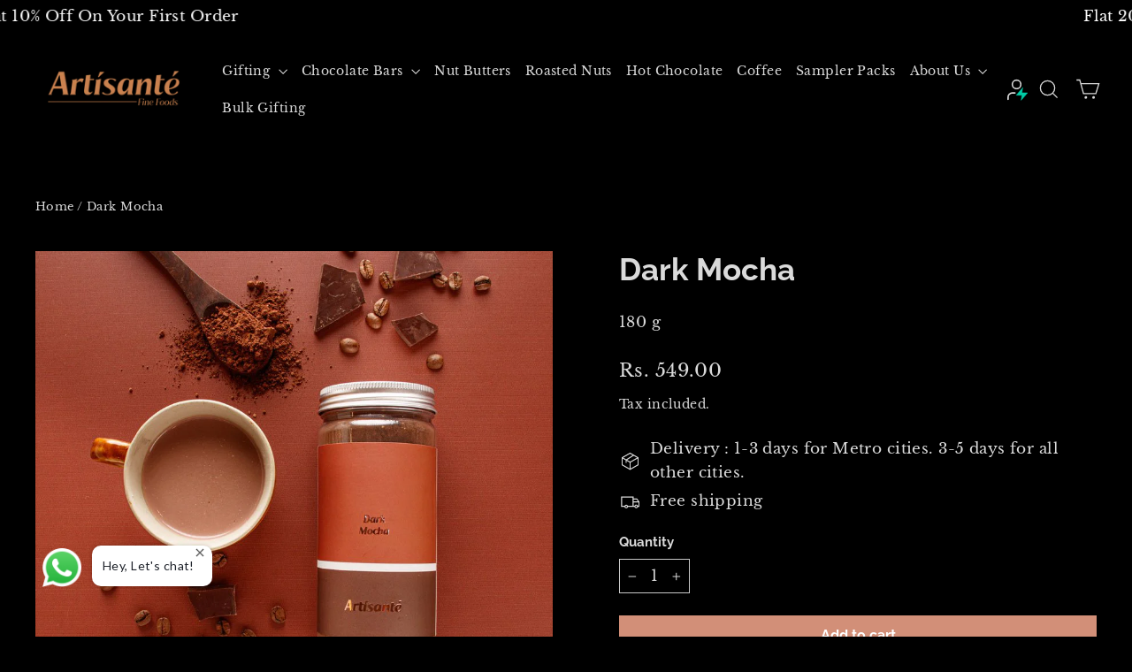

--- FILE ---
content_type: text/html; charset=utf-8
request_url: https://artisante.in/products/hot-chocolate-mocha-dark
body_size: 39434
content:
<!doctype html>
<html class="no-js" lang="en" dir="ltr">
  <head>
<script src='https://d24sh1msnqkirc.cloudfront.net/shopflo.bundle.js' async></script>


    <meta charset="utf-8">
    <meta http-equiv="X-UA-Compatible" content="IE=edge,chrome=1">
    <meta name="viewport" content="width=device-width,initial-scale=1">
    <meta name="theme-color" content="#d28f78">
    <link rel="canonical" href="https://artisante.in/products/hot-chocolate-mocha-dark">
    <link rel="preconnect" href="https://cdn.shopify.com" crossorigin>
    <link rel="preconnect" href="https://fonts.shopify.com" crossorigin>
    <link rel="preconnect" href="https://monorail-edge.shopifysvc.com" crossorigin><!-- fallback for browsers that don't support preconnect --> 
    <link rel="dns-prefetch" href="https://fonts.shopifycdn.com" /> 
    <link rel="dns-prefetch" href="https://cdn.shopify.com" /> 
    <link rel="dns-prefetch" href="https://v.shopify.com" /> 
    <link rel="dns-prefetch" href="https://cdn.shopifycloud.com" /> 
    <link rel="dns-prefetch" href="https://monorail-edge.shopifysvc.com"><link rel="shortcut icon" href="//artisante.in/cdn/shop/files/25pxArtboard_26_4x_af24015b-96ff-4a21-8c89-a806f41bcb1c_32x32.png?v=1633946103" type="image/png" /><meta name="description" content="Bittersweet mix of cocoa and coffee balanced by the light caramel notes of demerara, for a woody dark chocolate cup, richly satisfying any time of day or night."><meta property="og:site_name" content="Artisanté.in">
  <meta property="og:url" content="https://artisante.in/products/hot-chocolate-mocha-dark">
  <meta property="og:title" content="Dark Mocha">
  <meta property="og:type" content="product">
  <meta property="og:description" content="Bittersweet mix of cocoa and coffee balanced by the light caramel notes of demerara, for a woody dark chocolate cup, richly satisfying any time of day or night."><meta property="og:image" content="http://artisante.in/cdn/shop/products/dark-mocha-280607.jpg?v=1663919892">
    <meta property="og:image:secure_url" content="https://artisante.in/cdn/shop/products/dark-mocha-280607.jpg?v=1663919892">
    <meta property="og:image:width" content="900">
    <meta property="og:image:height" content="900"><meta name="twitter:site" content="@">
  <meta name="twitter:card" content="summary_large_image">
  <meta name="twitter:title" content="Dark Mocha">
  <meta name="twitter:description" content="Bittersweet mix of cocoa and coffee balanced by the light caramel notes of demerara, for a woody dark chocolate cup, richly satisfying any time of day or night.">
<style data-shopify>@font-face {
  font-family: Raleway;
  font-weight: 700;
  font-style: normal;
  font-display: swap;
  src: url("//artisante.in/cdn/fonts/raleway/raleway_n7.740cf9e1e4566800071db82eeca3cca45f43ba63.woff2") format("woff2"),
       url("//artisante.in/cdn/fonts/raleway/raleway_n7.84943791ecde186400af8db54cf3b5b5e5049a8f.woff") format("woff");
}

      @font-face {
  font-family: "Libre Baskerville";
  font-weight: 400;
  font-style: normal;
  font-display: swap;
  src: url("//artisante.in/cdn/fonts/libre_baskerville/librebaskerville_n4.2ec9ee517e3ce28d5f1e6c6e75efd8a97e59c189.woff2") format("woff2"),
       url("//artisante.in/cdn/fonts/libre_baskerville/librebaskerville_n4.323789551b85098885c8eccedfb1bd8f25f56007.woff") format("woff");
}

    
      
      @font-face {
  font-family: "Libre Baskerville";
  font-weight: 400;
  font-style: italic;
  font-display: swap;
  src: url("//artisante.in/cdn/fonts/libre_baskerville/librebaskerville_i4.9b1c62038123f2ff89e0d72891fc2421add48a40.woff2") format("woff2"),
       url("//artisante.in/cdn/fonts/libre_baskerville/librebaskerville_i4.d5032f0d77e668619cab9a3b6ff7c45700fd5f7c.woff") format("woff");
}

      
</style><link href="//artisante.in/cdn/shop/t/69/assets/theme.css?v=101850918638647247491697101109" rel="stylesheet" type="text/css" media="all" />
<style data-shopify>:root {
    --typeHeaderPrimary: Raleway;
    --typeHeaderFallback: sans-serif;
    --typeHeaderSize: 35px;
    --typeHeaderWeight: 700;
    --typeHeaderLineHeight: 1.2;
    --typeHeaderSpacing: 0.0em;

    --typeBasePrimary:"Libre Baskerville";
    --typeBaseFallback:serif;
    --typeBaseSize: 17px;
    --typeBaseWeight: 400;
    --typeBaseLineHeight: 1.6;
    --typeBaseSpacing: 0.025em;

    --iconWeight: 3px;
    --iconLinecaps: miter;
  }

  
.collection-hero__content:before,
  .hero__image-wrapper:before,
  .hero__media:before {
    background-image: linear-gradient(to bottom, rgba(0, 0, 0, 0.0) 0%, rgba(0, 0, 0, 0.0) 40%, rgba(0, 0, 0, 0.76) 100%);
  }

  .skrim__item-content .skrim__overlay:after {
    background-image: linear-gradient(to bottom, rgba(0, 0, 0, 0.0) 30%, rgba(0, 0, 0, 0.76) 100%);
  }

  .placeholder-content {
    background-image: linear-gradient(100deg, #ffffff 40%, #f7f7f7 63%, #ffffff 79%);
  }</style><script>
      document.documentElement.className = document.documentElement.className.replace('no-js', 'js');

      window.theme = window.theme || {};
      theme.routes = {
        home: "/",
        cart: "/cart.js",
        cartPage: "/cart",
        cartAdd: "/cart/add.js",
        cartChange: "/cart/change.js"
      };
      theme.strings = {
        soldOut: "Sold Out",
        unavailable: "Unavailable",
        inStockLabel: "In stock, ready to ship",
        stockLabel: "Low stock - [count] items left",
        willNotShipUntil: "Ready to ship [date]",
        willBeInStockAfter: "Back in stock [date]",
        waitingForStock: "Inventory on the way",
        cartSavings: "You're saving [savings]",
        cartEmpty: "Your cart is currently empty.",
        cartTermsConfirmation: "You must agree with the terms and conditions of sales to check out",
        searchCollections: "Collections:",
        searchPages: "Pages:",
        searchArticles: "Articles:"
      };
      theme.settings = {
        dynamicVariantsEnable: true,
        cartType: "drawer",
        isCustomerTemplate: false,
        moneyFormat: "Rs. {{amount}}",
        predictiveSearch: true,
        predictiveSearchType: "product",
        quickView: false,
        themeName: 'Motion',
        themeVersion: "8.1.0"
      };
    </script><script src='https://bridge.shopflo.com/js/shopflo.bundle.js' async></script><script>window.performance && window.performance.mark && window.performance.mark('shopify.content_for_header.start');</script><meta name="google-site-verification" content="iJgsOtf8m06AqM8sv5SIPxXcgWNJHwMClIITpxbS_78">
<meta id="shopify-digital-wallet" name="shopify-digital-wallet" content="/58654294206/digital_wallets/dialog">
<link rel="alternate" type="application/json+oembed" href="https://artisante.in/products/hot-chocolate-mocha-dark.oembed">
<script async="async" src="/checkouts/internal/preloads.js?locale=en-IN"></script>
<script id="shopify-features" type="application/json">{"accessToken":"3dd86019399d8c3767df7ad1467d3d0b","betas":["rich-media-storefront-analytics"],"domain":"artisante.in","predictiveSearch":true,"shopId":58654294206,"locale":"en"}</script>
<script>var Shopify = Shopify || {};
Shopify.shop = "artisante-in.myshopify.com";
Shopify.locale = "en";
Shopify.currency = {"active":"INR","rate":"1.0"};
Shopify.country = "IN";
Shopify.theme = {"name":"Shopflo X Artisante  - relentless","id":132687331518,"schema_name":"Motion","schema_version":"8.1.0","theme_store_id":847,"role":"main"};
Shopify.theme.handle = "null";
Shopify.theme.style = {"id":null,"handle":null};
Shopify.cdnHost = "artisante.in/cdn";
Shopify.routes = Shopify.routes || {};
Shopify.routes.root = "/";</script>
<script type="module">!function(o){(o.Shopify=o.Shopify||{}).modules=!0}(window);</script>
<script>!function(o){function n(){var o=[];function n(){o.push(Array.prototype.slice.apply(arguments))}return n.q=o,n}var t=o.Shopify=o.Shopify||{};t.loadFeatures=n(),t.autoloadFeatures=n()}(window);</script>
<script id="shop-js-analytics" type="application/json">{"pageType":"product"}</script>
<script defer="defer" async type="module" src="//artisante.in/cdn/shopifycloud/shop-js/modules/v2/client.init-shop-cart-sync_DlSlHazZ.en.esm.js"></script>
<script defer="defer" async type="module" src="//artisante.in/cdn/shopifycloud/shop-js/modules/v2/chunk.common_D16XZWos.esm.js"></script>
<script type="module">
  await import("//artisante.in/cdn/shopifycloud/shop-js/modules/v2/client.init-shop-cart-sync_DlSlHazZ.en.esm.js");
await import("//artisante.in/cdn/shopifycloud/shop-js/modules/v2/chunk.common_D16XZWos.esm.js");

  window.Shopify.SignInWithShop?.initShopCartSync?.({"fedCMEnabled":true,"windoidEnabled":true});

</script>
<script>(function() {
  var isLoaded = false;
  function asyncLoad() {
    if (isLoaded) return;
    isLoaded = true;
    var urls = ["\/\/d1liekpayvooaz.cloudfront.net\/apps\/customizery\/customizery.js?shop=artisante-in.myshopify.com","https:\/\/chimpstatic.com\/mcjs-connected\/js\/users\/320c1d979bfc6bf8a0cf4cf0a\/a5a7b5a5d8b67c33f3f36328b.js?shop=artisante-in.myshopify.com","https:\/\/live.bb.eight-cdn.com\/script.js?shop=artisante-in.myshopify.com","?shop=artisante-in.myshopify.com","https:\/\/s3.ap-south-1.amazonaws.com\/cdn.limechat.ai\/packs\/js\/lc_fb_shopify.prod.min.js?shop=artisante-in.myshopify.com","https:\/\/sr-cdn.shiprocket.in\/sr-promise\/static\/uc.js?channel_id=4\u0026sr_company_id=2160833\u0026shop=artisante-in.myshopify.com"];
    for (var i = 0; i < urls.length; i++) {
      var s = document.createElement('script');
      s.type = 'text/javascript';
      s.async = true;
      s.src = urls[i];
      var x = document.getElementsByTagName('script')[0];
      x.parentNode.insertBefore(s, x);
    }
  };
  if(window.attachEvent) {
    window.attachEvent('onload', asyncLoad);
  } else {
    window.addEventListener('load', asyncLoad, false);
  }
})();</script>
<script id="__st">var __st={"a":58654294206,"offset":-18000,"reqid":"06270a87-b9ca-4077-9dc9-c452d6d0e475-1768568096","pageurl":"artisante.in\/products\/hot-chocolate-mocha-dark","u":"21ed949d9a2c","p":"product","rtyp":"product","rid":7072378912958};</script>
<script>window.ShopifyPaypalV4VisibilityTracking = true;</script>
<script id="form-persister">!function(){'use strict';const t='contact',e='new_comment',n=[[t,t],['blogs',e],['comments',e],[t,'customer']],o='password',r='form_key',c=['recaptcha-v3-token','g-recaptcha-response','h-captcha-response',o],s=()=>{try{return window.sessionStorage}catch{return}},i='__shopify_v',u=t=>t.elements[r],a=function(){const t=[...n].map((([t,e])=>`form[action*='/${t}']:not([data-nocaptcha='true']) input[name='form_type'][value='${e}']`)).join(',');var e;return e=t,()=>e?[...document.querySelectorAll(e)].map((t=>t.form)):[]}();function m(t){const e=u(t);a().includes(t)&&(!e||!e.value)&&function(t){try{if(!s())return;!function(t){const e=s();if(!e)return;const n=u(t);if(!n)return;const o=n.value;o&&e.removeItem(o)}(t);const e=Array.from(Array(32),(()=>Math.random().toString(36)[2])).join('');!function(t,e){u(t)||t.append(Object.assign(document.createElement('input'),{type:'hidden',name:r})),t.elements[r].value=e}(t,e),function(t,e){const n=s();if(!n)return;const r=[...t.querySelectorAll(`input[type='${o}']`)].map((({name:t})=>t)),u=[...c,...r],a={};for(const[o,c]of new FormData(t).entries())u.includes(o)||(a[o]=c);n.setItem(e,JSON.stringify({[i]:1,action:t.action,data:a}))}(t,e)}catch(e){console.error('failed to persist form',e)}}(t)}const f=t=>{if('true'===t.dataset.persistBound)return;const e=function(t,e){const n=function(t){return'function'==typeof t.submit?t.submit:HTMLFormElement.prototype.submit}(t).bind(t);return function(){let t;return()=>{t||(t=!0,(()=>{try{e(),n()}catch(t){(t=>{console.error('form submit failed',t)})(t)}})(),setTimeout((()=>t=!1),250))}}()}(t,(()=>{m(t)}));!function(t,e){if('function'==typeof t.submit&&'function'==typeof e)try{t.submit=e}catch{}}(t,e),t.addEventListener('submit',(t=>{t.preventDefault(),e()})),t.dataset.persistBound='true'};!function(){function t(t){const e=(t=>{const e=t.target;return e instanceof HTMLFormElement?e:e&&e.form})(t);e&&m(e)}document.addEventListener('submit',t),document.addEventListener('DOMContentLoaded',(()=>{const e=a();for(const t of e)f(t);var n;n=document.body,new window.MutationObserver((t=>{for(const e of t)if('childList'===e.type&&e.addedNodes.length)for(const t of e.addedNodes)1===t.nodeType&&'FORM'===t.tagName&&a().includes(t)&&f(t)})).observe(n,{childList:!0,subtree:!0,attributes:!1}),document.removeEventListener('submit',t)}))}()}();</script>
<script integrity="sha256-4kQ18oKyAcykRKYeNunJcIwy7WH5gtpwJnB7kiuLZ1E=" data-source-attribution="shopify.loadfeatures" defer="defer" src="//artisante.in/cdn/shopifycloud/storefront/assets/storefront/load_feature-a0a9edcb.js" crossorigin="anonymous"></script>
<script data-source-attribution="shopify.dynamic_checkout.dynamic.init">var Shopify=Shopify||{};Shopify.PaymentButton=Shopify.PaymentButton||{isStorefrontPortableWallets:!0,init:function(){window.Shopify.PaymentButton.init=function(){};var t=document.createElement("script");t.src="https://artisante.in/cdn/shopifycloud/portable-wallets/latest/portable-wallets.en.js",t.type="module",document.head.appendChild(t)}};
</script>
<script data-source-attribution="shopify.dynamic_checkout.buyer_consent">
  function portableWalletsHideBuyerConsent(e){var t=document.getElementById("shopify-buyer-consent"),n=document.getElementById("shopify-subscription-policy-button");t&&n&&(t.classList.add("hidden"),t.setAttribute("aria-hidden","true"),n.removeEventListener("click",e))}function portableWalletsShowBuyerConsent(e){var t=document.getElementById("shopify-buyer-consent"),n=document.getElementById("shopify-subscription-policy-button");t&&n&&(t.classList.remove("hidden"),t.removeAttribute("aria-hidden"),n.addEventListener("click",e))}window.Shopify?.PaymentButton&&(window.Shopify.PaymentButton.hideBuyerConsent=portableWalletsHideBuyerConsent,window.Shopify.PaymentButton.showBuyerConsent=portableWalletsShowBuyerConsent);
</script>
<script data-source-attribution="shopify.dynamic_checkout.cart.bootstrap">document.addEventListener("DOMContentLoaded",(function(){function t(){return document.querySelector("shopify-accelerated-checkout-cart, shopify-accelerated-checkout")}if(t())Shopify.PaymentButton.init();else{new MutationObserver((function(e,n){t()&&(Shopify.PaymentButton.init(),n.disconnect())})).observe(document.body,{childList:!0,subtree:!0})}}));
</script>
<link id="shopify-accelerated-checkout-styles" rel="stylesheet" media="screen" href="https://artisante.in/cdn/shopifycloud/portable-wallets/latest/accelerated-checkout-backwards-compat.css" crossorigin="anonymous">
<style id="shopify-accelerated-checkout-cart">
        #shopify-buyer-consent {
  margin-top: 1em;
  display: inline-block;
  width: 100%;
}

#shopify-buyer-consent.hidden {
  display: none;
}

#shopify-subscription-policy-button {
  background: none;
  border: none;
  padding: 0;
  text-decoration: underline;
  font-size: inherit;
  cursor: pointer;
}

#shopify-subscription-policy-button::before {
  box-shadow: none;
}

      </style>

<script>window.performance && window.performance.mark && window.performance.mark('shopify.content_for_header.end');</script>
<title>Hot Chocolate Mocha Dark | Artisante
&ndash; Artisanté.in
</title>
    

<script>(() => {const installerKey = 'docapp-discount-auto-install'; const urlParams = new URLSearchParams(window.location.search); if (urlParams.get(installerKey)) {window.sessionStorage.setItem(installerKey, JSON.stringify({integrationId: urlParams.get('docapp-integration-id'), divClass: urlParams.get('docapp-install-class'), check: urlParams.get('docapp-check')}));}})();</script>

<script>(() => {const previewKey = 'docapp-discount-test'; const urlParams = new URLSearchParams(window.location.search); if (urlParams.get(previewKey)) {window.sessionStorage.setItem(previewKey, JSON.stringify({active: true, integrationId: urlParams.get('docapp-discount-inst-test')}));}})();</script>

                      <script src="//artisante.in/cdn/shop/t/69/assets/bss-file-configdata.js?v=29743444189825382901683698268" type="text/javascript"></script> <script src="//artisante.in/cdn/shop/t/69/assets/bss-file-configdata-banner.js?v=78547022685883325771683698271" type="text/javascript"></script> <script src="//artisante.in/cdn/shop/t/69/assets/bss-file-configdata-popup.js?v=46081655015363413891683698274" type="text/javascript"></script><script>
                if (typeof BSS_PL == 'undefined') {
                    var BSS_PL = {};
                }
                var bssPlApiServer = "https://product-labels-pro.bsscommerce.com";
                BSS_PL.customerTags = 'null';
                BSS_PL.customerId = 'null';
                BSS_PL.configData = configDatas;
                BSS_PL.configDataBanner = configDataBanners ? configDataBanners : [];
                BSS_PL.configDataPopup = configDataPopups ? configDataPopups : [];
                BSS_PL.storeId = 34081;
                BSS_PL.currentPlan = "false";
                BSS_PL.storeIdCustomOld = "10678";
                BSS_PL.storeIdOldWIthPriority = "12200";
                BSS_PL.apiServerProduction = "https://product-labels-pro.bsscommerce.com";
                
                BSS_PL.integration = {"laiReview":{"status":0,"config":[]}}
                </script>
            <style>
.homepage-slideshow .slick-slide .bss_pl_img {
    visibility: hidden !important;
}
</style><script>function fixBugForStores($, BSS_PL, parent, page, htmlLabel) { return false;}</script>
                        <!-- BEGIN app block: shopify://apps/cbb-add-to-cart/blocks/app-embed-block/a337a7bb-287b-4555-be68-8840dc3d7881 --><script>
    window.codeblackbelt = window.codeblackbelt || {};
    window.codeblackbelt.shop = window.codeblackbelt.shop || 'artisante-in.myshopify.com';
    </script><script src="//cdn.codeblackbelt.com/widgets/collections-add-to-cart/main.min.js?version=2026011607-0500" async></script>
<!-- END app block --><!-- BEGIN app block: shopify://apps/limechat-ai/blocks/app-embed/61514426-688a-4566-b284-a0d7a70fd103 --><!-- END app block --><!-- BEGIN app block: shopify://apps/judge-me-reviews/blocks/judgeme_core/61ccd3b1-a9f2-4160-9fe9-4fec8413e5d8 --><!-- Start of Judge.me Core -->






<link rel="dns-prefetch" href="https://cdnwidget.judge.me">
<link rel="dns-prefetch" href="https://cdn.judge.me">
<link rel="dns-prefetch" href="https://cdn1.judge.me">
<link rel="dns-prefetch" href="https://api.judge.me">

<script data-cfasync='false' class='jdgm-settings-script'>window.jdgmSettings={"pagination":5,"disable_web_reviews":false,"badge_no_review_text":"No reviews","badge_n_reviews_text":"{{ n }} review/reviews","badge_star_color":"#d79f35","hide_badge_preview_if_no_reviews":true,"badge_hide_text":false,"enforce_center_preview_badge":false,"widget_title":"Customer Reviews","widget_open_form_text":"Write a review","widget_close_form_text":"Cancel review","widget_refresh_page_text":"Refresh page","widget_summary_text":"Based on {{ number_of_reviews }} review/reviews","widget_no_review_text":"Be the first to write a review","widget_name_field_text":"Display name","widget_verified_name_field_text":"Verified Name (public)","widget_name_placeholder_text":"Display name","widget_required_field_error_text":"This field is required.","widget_email_field_text":"Email address","widget_verified_email_field_text":"Verified Email (private, can not be edited)","widget_email_placeholder_text":"Your email address","widget_email_field_error_text":"Please enter a valid email address.","widget_rating_field_text":"Rating","widget_review_title_field_text":"Review Title","widget_review_title_placeholder_text":"Give your review a title","widget_review_body_field_text":"Review content","widget_review_body_placeholder_text":"Start writing here...","widget_pictures_field_text":"Picture/Video (optional)","widget_submit_review_text":"Submit Review","widget_submit_verified_review_text":"Submit Verified Review","widget_submit_success_msg_with_auto_publish":"Thank you! Please refresh the page in a few moments to see your review. You can remove or edit your review by logging into \u003ca href='https://judge.me/login' target='_blank' rel='nofollow noopener'\u003eJudge.me\u003c/a\u003e","widget_submit_success_msg_no_auto_publish":"Thank you! Your review will be published as soon as it is approved by the shop admin. You can remove or edit your review by logging into \u003ca href='https://judge.me/login' target='_blank' rel='nofollow noopener'\u003eJudge.me\u003c/a\u003e","widget_show_default_reviews_out_of_total_text":"Showing {{ n_reviews_shown }} out of {{ n_reviews }} reviews.","widget_show_all_link_text":"Show all","widget_show_less_link_text":"Show less","widget_author_said_text":"{{ reviewer_name }} said:","widget_days_text":"{{ n }} days ago","widget_weeks_text":"{{ n }} week/weeks ago","widget_months_text":"{{ n }} month/months ago","widget_years_text":"{{ n }} year/years ago","widget_yesterday_text":"Yesterday","widget_today_text":"Today","widget_replied_text":"\u003e\u003e {{ shop_name }} replied:","widget_read_more_text":"Read more","widget_reviewer_name_as_initial":"last_initial","widget_rating_filter_color":"","widget_rating_filter_see_all_text":"See all reviews","widget_sorting_most_recent_text":"Most Recent","widget_sorting_highest_rating_text":"Highest Rating","widget_sorting_lowest_rating_text":"Lowest Rating","widget_sorting_with_pictures_text":"Only Pictures","widget_sorting_most_helpful_text":"Most Helpful","widget_open_question_form_text":"Ask a question","widget_reviews_subtab_text":"Reviews","widget_questions_subtab_text":"Questions","widget_question_label_text":"Question","widget_answer_label_text":"Answer","widget_question_placeholder_text":"Write your question here","widget_submit_question_text":"Submit Question","widget_question_submit_success_text":"Thank you for your question! We will notify you once it gets answered.","widget_star_color":"#d79f35","verified_badge_text":"Verified","verified_badge_bg_color":"","verified_badge_text_color":"","verified_badge_placement":"left-of-reviewer-name","widget_review_max_height":"","widget_hide_border":false,"widget_social_share":false,"widget_thumb":false,"widget_review_location_show":true,"widget_location_format":"country_iso_code","all_reviews_include_out_of_store_products":true,"all_reviews_out_of_store_text":"(out of store)","all_reviews_pagination":100,"all_reviews_product_name_prefix_text":"about","enable_review_pictures":true,"enable_question_anwser":false,"widget_theme":"","review_date_format":"mm/dd/yyyy","default_sort_method":"most-recent","widget_product_reviews_subtab_text":"Product Reviews","widget_shop_reviews_subtab_text":"Shop Reviews","widget_other_products_reviews_text":"Reviews for other products","widget_store_reviews_subtab_text":"Store reviews","widget_no_store_reviews_text":"This store hasn't received any reviews yet","widget_web_restriction_product_reviews_text":"This product hasn't received any reviews yet","widget_no_items_text":"No items found","widget_show_more_text":"Show more","widget_write_a_store_review_text":"Write a Store Review","widget_other_languages_heading":"Reviews in Other Languages","widget_translate_review_text":"Translate review to {{ language }}","widget_translating_review_text":"Translating...","widget_show_original_translation_text":"Show original ({{ language }})","widget_translate_review_failed_text":"Review couldn't be translated.","widget_translate_review_retry_text":"Retry","widget_translate_review_try_again_later_text":"Try again later","show_product_url_for_grouped_product":false,"widget_sorting_pictures_first_text":"Pictures First","show_pictures_on_all_rev_page_mobile":false,"show_pictures_on_all_rev_page_desktop":false,"floating_tab_hide_mobile_install_preference":false,"floating_tab_button_name":"★ Reviews","floating_tab_title":"Let customers speak for us","floating_tab_button_color":"","floating_tab_button_background_color":"","floating_tab_url":"","floating_tab_url_enabled":false,"floating_tab_tab_style":"text","all_reviews_text_badge_text":"Customers rate us {{ shop.metafields.judgeme.all_reviews_rating | round: 1 }}/5 based on {{ shop.metafields.judgeme.all_reviews_count }} reviews.","all_reviews_text_badge_text_branded_style":"{{ shop.metafields.judgeme.all_reviews_rating | round: 1 }} out of 5 stars based on {{ shop.metafields.judgeme.all_reviews_count }} reviews","is_all_reviews_text_badge_a_link":false,"show_stars_for_all_reviews_text_badge":false,"all_reviews_text_badge_url":"","all_reviews_text_style":"branded","all_reviews_text_color_style":"judgeme_brand_color","all_reviews_text_color":"#108474","all_reviews_text_show_jm_brand":true,"featured_carousel_show_header":true,"featured_carousel_title":"Let customers speak for us","testimonials_carousel_title":"Customers are saying","videos_carousel_title":"Real customer stories","cards_carousel_title":"Customers are saying","featured_carousel_count_text":"from {{ n }} reviews","featured_carousel_add_link_to_all_reviews_page":false,"featured_carousel_url":"","featured_carousel_show_images":true,"featured_carousel_autoslide_interval":5,"featured_carousel_arrows_on_the_sides":false,"featured_carousel_height":250,"featured_carousel_width":80,"featured_carousel_image_size":0,"featured_carousel_image_height":250,"featured_carousel_arrow_color":"#eeeeee","verified_count_badge_style":"branded","verified_count_badge_orientation":"horizontal","verified_count_badge_color_style":"judgeme_brand_color","verified_count_badge_color":"#108474","is_verified_count_badge_a_link":false,"verified_count_badge_url":"","verified_count_badge_show_jm_brand":true,"widget_rating_preset_default":5,"widget_first_sub_tab":"product-reviews","widget_show_histogram":true,"widget_histogram_use_custom_color":false,"widget_pagination_use_custom_color":false,"widget_star_use_custom_color":true,"widget_verified_badge_use_custom_color":false,"widget_write_review_use_custom_color":false,"picture_reminder_submit_button":"Upload Pictures","enable_review_videos":false,"mute_video_by_default":false,"widget_sorting_videos_first_text":"Videos First","widget_review_pending_text":"Pending","featured_carousel_items_for_large_screen":3,"social_share_options_order":"Facebook,Twitter","remove_microdata_snippet":true,"disable_json_ld":false,"enable_json_ld_products":false,"preview_badge_show_question_text":false,"preview_badge_no_question_text":"No questions","preview_badge_n_question_text":"{{ number_of_questions }} question/questions","qa_badge_show_icon":false,"qa_badge_position":"same-row","remove_judgeme_branding":false,"widget_add_search_bar":false,"widget_search_bar_placeholder":"Search","widget_sorting_verified_only_text":"Verified only","featured_carousel_theme":"default","featured_carousel_show_rating":true,"featured_carousel_show_title":true,"featured_carousel_show_body":true,"featured_carousel_show_date":false,"featured_carousel_show_reviewer":true,"featured_carousel_show_product":false,"featured_carousel_header_background_color":"#108474","featured_carousel_header_text_color":"#ffffff","featured_carousel_name_product_separator":"reviewed","featured_carousel_full_star_background":"#108474","featured_carousel_empty_star_background":"#dadada","featured_carousel_vertical_theme_background":"#f9fafb","featured_carousel_verified_badge_enable":true,"featured_carousel_verified_badge_color":"#108474","featured_carousel_border_style":"round","featured_carousel_review_line_length_limit":3,"featured_carousel_more_reviews_button_text":"Read more reviews","featured_carousel_view_product_button_text":"View product","all_reviews_page_load_reviews_on":"scroll","all_reviews_page_load_more_text":"Load More Reviews","disable_fb_tab_reviews":false,"enable_ajax_cdn_cache":false,"widget_advanced_speed_features":5,"widget_public_name_text":"displayed publicly like","default_reviewer_name":"John Smith","default_reviewer_name_has_non_latin":true,"widget_reviewer_anonymous":"Anonymous","medals_widget_title":"Judge.me Review Medals","medals_widget_background_color":"#f9fafb","medals_widget_position":"footer_all_pages","medals_widget_border_color":"#f9fafb","medals_widget_verified_text_position":"left","medals_widget_use_monochromatic_version":false,"medals_widget_elements_color":"#108474","show_reviewer_avatar":false,"widget_invalid_yt_video_url_error_text":"Not a YouTube video URL","widget_max_length_field_error_text":"Please enter no more than {0} characters.","widget_show_country_flag":true,"widget_show_collected_via_shop_app":true,"widget_verified_by_shop_badge_style":"light","widget_verified_by_shop_text":"Verified by Shop","widget_show_photo_gallery":false,"widget_load_with_code_splitting":true,"widget_ugc_install_preference":false,"widget_ugc_title":"Made by us, Shared by you","widget_ugc_subtitle":"Tag us to see your picture featured in our page","widget_ugc_arrows_color":"#ffffff","widget_ugc_primary_button_text":"Buy Now","widget_ugc_primary_button_background_color":"#108474","widget_ugc_primary_button_text_color":"#ffffff","widget_ugc_primary_button_border_width":"0","widget_ugc_primary_button_border_style":"none","widget_ugc_primary_button_border_color":"#108474","widget_ugc_primary_button_border_radius":"25","widget_ugc_secondary_button_text":"Load More","widget_ugc_secondary_button_background_color":"#ffffff","widget_ugc_secondary_button_text_color":"#108474","widget_ugc_secondary_button_border_width":"2","widget_ugc_secondary_button_border_style":"solid","widget_ugc_secondary_button_border_color":"#108474","widget_ugc_secondary_button_border_radius":"25","widget_ugc_reviews_button_text":"View Reviews","widget_ugc_reviews_button_background_color":"#ffffff","widget_ugc_reviews_button_text_color":"#108474","widget_ugc_reviews_button_border_width":"2","widget_ugc_reviews_button_border_style":"solid","widget_ugc_reviews_button_border_color":"#108474","widget_ugc_reviews_button_border_radius":"25","widget_ugc_reviews_button_link_to":"judgeme-reviews-page","widget_ugc_show_post_date":true,"widget_ugc_max_width":"800","widget_rating_metafield_value_type":true,"widget_primary_color":"#d79f35","widget_enable_secondary_color":false,"widget_secondary_color":"#edf5f5","widget_summary_average_rating_text":"{{ average_rating }} out of 5","widget_media_grid_title":"Customer photos \u0026 videos","widget_media_grid_see_more_text":"See more","widget_round_style":false,"widget_show_product_medals":true,"widget_verified_by_judgeme_text":"Verified by Judge.me","widget_show_store_medals":true,"widget_verified_by_judgeme_text_in_store_medals":"Verified by Judge.me","widget_media_field_exceed_quantity_message":"Sorry, we can only accept {{ max_media }} for one review.","widget_media_field_exceed_limit_message":"{{ file_name }} is too large, please select a {{ media_type }} less than {{ size_limit }}MB.","widget_review_submitted_text":"Review Submitted!","widget_question_submitted_text":"Question Submitted!","widget_close_form_text_question":"Cancel","widget_write_your_answer_here_text":"Write your answer here","widget_enabled_branded_link":true,"widget_show_collected_by_judgeme":true,"widget_reviewer_name_color":"","widget_write_review_text_color":"","widget_write_review_bg_color":"","widget_collected_by_judgeme_text":"collected by Judge.me","widget_pagination_type":"standard","widget_load_more_text":"Load More","widget_load_more_color":"#108474","widget_full_review_text":"Full Review","widget_read_more_reviews_text":"Read More Reviews","widget_read_questions_text":"Read Questions","widget_questions_and_answers_text":"Questions \u0026 Answers","widget_verified_by_text":"Verified by","widget_verified_text":"Verified","widget_number_of_reviews_text":"{{ number_of_reviews }} reviews","widget_back_button_text":"Back","widget_next_button_text":"Next","widget_custom_forms_filter_button":"Filters","custom_forms_style":"horizontal","widget_show_review_information":false,"how_reviews_are_collected":"How reviews are collected?","widget_show_review_keywords":false,"widget_gdpr_statement":"How we use your data: We'll only contact you about the review you left, and only if necessary. By submitting your review, you agree to Judge.me's \u003ca href='https://judge.me/terms' target='_blank' rel='nofollow noopener'\u003eterms\u003c/a\u003e, \u003ca href='https://judge.me/privacy' target='_blank' rel='nofollow noopener'\u003eprivacy\u003c/a\u003e and \u003ca href='https://judge.me/content-policy' target='_blank' rel='nofollow noopener'\u003econtent\u003c/a\u003e policies.","widget_multilingual_sorting_enabled":false,"widget_translate_review_content_enabled":false,"widget_translate_review_content_method":"manual","popup_widget_review_selection":"automatically_with_pictures","popup_widget_round_border_style":true,"popup_widget_show_title":true,"popup_widget_show_body":true,"popup_widget_show_reviewer":false,"popup_widget_show_product":true,"popup_widget_show_pictures":true,"popup_widget_use_review_picture":true,"popup_widget_show_on_home_page":true,"popup_widget_show_on_product_page":true,"popup_widget_show_on_collection_page":true,"popup_widget_show_on_cart_page":true,"popup_widget_position":"bottom_left","popup_widget_first_review_delay":5,"popup_widget_duration":5,"popup_widget_interval":5,"popup_widget_review_count":5,"popup_widget_hide_on_mobile":true,"review_snippet_widget_round_border_style":true,"review_snippet_widget_card_color":"#FFFFFF","review_snippet_widget_slider_arrows_background_color":"#FFFFFF","review_snippet_widget_slider_arrows_color":"#000000","review_snippet_widget_star_color":"#108474","show_product_variant":false,"all_reviews_product_variant_label_text":"Variant: ","widget_show_verified_branding":true,"widget_ai_summary_title":"Customers say","widget_ai_summary_disclaimer":"AI-powered review summary based on recent customer reviews","widget_show_ai_summary":false,"widget_show_ai_summary_bg":false,"widget_show_review_title_input":true,"redirect_reviewers_invited_via_email":"review_widget","request_store_review_after_product_review":false,"request_review_other_products_in_order":false,"review_form_color_scheme":"default","review_form_corner_style":"square","review_form_star_color":{},"review_form_text_color":"#333333","review_form_background_color":"#ffffff","review_form_field_background_color":"#fafafa","review_form_button_color":{},"review_form_button_text_color":"#ffffff","review_form_modal_overlay_color":"#000000","review_content_screen_title_text":"How would you rate this product?","review_content_introduction_text":"We would love it if you would share a bit about your experience.","store_review_form_title_text":"How would you rate this store?","store_review_form_introduction_text":"We would love it if you would share a bit about your experience.","show_review_guidance_text":true,"one_star_review_guidance_text":"Poor","five_star_review_guidance_text":"Great","customer_information_screen_title_text":"About you","customer_information_introduction_text":"Please tell us more about you.","custom_questions_screen_title_text":"Your experience in more detail","custom_questions_introduction_text":"Here are a few questions to help us understand more about your experience.","review_submitted_screen_title_text":"Thanks for your review!","review_submitted_screen_thank_you_text":"We are processing it and it will appear on the store soon.","review_submitted_screen_email_verification_text":"Please confirm your email by clicking the link we just sent you. This helps us keep reviews authentic.","review_submitted_request_store_review_text":"Would you like to share your experience of shopping with us?","review_submitted_review_other_products_text":"Would you like to review these products?","store_review_screen_title_text":"Would you like to share your experience of shopping with us?","store_review_introduction_text":"We value your feedback and use it to improve. Please share any thoughts or suggestions you have.","reviewer_media_screen_title_picture_text":"Share a picture","reviewer_media_introduction_picture_text":"Upload a photo to support your review.","reviewer_media_screen_title_video_text":"Share a video","reviewer_media_introduction_video_text":"Upload a video to support your review.","reviewer_media_screen_title_picture_or_video_text":"Share a picture or video","reviewer_media_introduction_picture_or_video_text":"Upload a photo or video to support your review.","reviewer_media_youtube_url_text":"Paste your Youtube URL here","advanced_settings_next_step_button_text":"Next","advanced_settings_close_review_button_text":"Close","modal_write_review_flow":false,"write_review_flow_required_text":"Required","write_review_flow_privacy_message_text":"We respect your privacy.","write_review_flow_anonymous_text":"Post review as anonymous","write_review_flow_visibility_text":"This won't be visible to other customers.","write_review_flow_multiple_selection_help_text":"Select as many as you like","write_review_flow_single_selection_help_text":"Select one option","write_review_flow_required_field_error_text":"This field is required","write_review_flow_invalid_email_error_text":"Please enter a valid email address","write_review_flow_max_length_error_text":"Max. {{ max_length }} characters.","write_review_flow_media_upload_text":"\u003cb\u003eClick to upload\u003c/b\u003e or drag and drop","write_review_flow_gdpr_statement":"We'll only contact you about your review if necessary. By submitting your review, you agree to our \u003ca href='https://judge.me/terms' target='_blank' rel='nofollow noopener'\u003eterms and conditions\u003c/a\u003e and \u003ca href='https://judge.me/privacy' target='_blank' rel='nofollow noopener'\u003eprivacy policy\u003c/a\u003e.","rating_only_reviews_enabled":false,"show_negative_reviews_help_screen":false,"new_review_flow_help_screen_rating_threshold":3,"negative_review_resolution_screen_title_text":"Tell us more","negative_review_resolution_text":"Your experience matters to us. If there were issues with your purchase, we're here to help. Feel free to reach out to us, we'd love the opportunity to make things right.","negative_review_resolution_button_text":"Contact us","negative_review_resolution_proceed_with_review_text":"Leave a review","negative_review_resolution_subject":"Issue with purchase from {{ shop_name }}.{{ order_name }}","preview_badge_collection_page_install_status":false,"widget_review_custom_css":"","preview_badge_custom_css":"","preview_badge_stars_count":"5-stars","featured_carousel_custom_css":"","floating_tab_custom_css":"","all_reviews_widget_custom_css":"","medals_widget_custom_css":"","verified_badge_custom_css":"","all_reviews_text_custom_css":"","transparency_badges_collected_via_store_invite":false,"transparency_badges_from_another_provider":false,"transparency_badges_collected_from_store_visitor":false,"transparency_badges_collected_by_verified_review_provider":false,"transparency_badges_earned_reward":false,"transparency_badges_collected_via_store_invite_text":"Review collected via store invitation","transparency_badges_from_another_provider_text":"Review collected from another provider","transparency_badges_collected_from_store_visitor_text":"Review collected from a store visitor","transparency_badges_written_in_google_text":"Review written in Google","transparency_badges_written_in_etsy_text":"Review written in Etsy","transparency_badges_written_in_shop_app_text":"Review written in Shop App","transparency_badges_earned_reward_text":"Review earned a reward for future purchase","product_review_widget_per_page":10,"widget_store_review_label_text":"Review about the store","checkout_comment_extension_title_on_product_page":"Customer Comments","checkout_comment_extension_num_latest_comment_show":5,"checkout_comment_extension_format":"name_and_timestamp","checkout_comment_customer_name":"last_initial","checkout_comment_comment_notification":true,"preview_badge_collection_page_install_preference":false,"preview_badge_home_page_install_preference":false,"preview_badge_product_page_install_preference":false,"review_widget_install_preference":"","review_carousel_install_preference":false,"floating_reviews_tab_install_preference":"none","verified_reviews_count_badge_install_preference":false,"all_reviews_text_install_preference":false,"review_widget_best_location":false,"judgeme_medals_install_preference":false,"review_widget_revamp_enabled":false,"review_widget_qna_enabled":false,"review_widget_header_theme":"minimal","review_widget_widget_title_enabled":true,"review_widget_header_text_size":"medium","review_widget_header_text_weight":"regular","review_widget_average_rating_style":"compact","review_widget_bar_chart_enabled":true,"review_widget_bar_chart_type":"numbers","review_widget_bar_chart_style":"standard","review_widget_expanded_media_gallery_enabled":false,"review_widget_reviews_section_theme":"standard","review_widget_image_style":"thumbnails","review_widget_review_image_ratio":"square","review_widget_stars_size":"medium","review_widget_verified_badge":"standard_text","review_widget_review_title_text_size":"medium","review_widget_review_text_size":"medium","review_widget_review_text_length":"medium","review_widget_number_of_columns_desktop":3,"review_widget_carousel_transition_speed":5,"review_widget_custom_questions_answers_display":"always","review_widget_button_text_color":"#FFFFFF","review_widget_text_color":"#000000","review_widget_lighter_text_color":"#7B7B7B","review_widget_corner_styling":"soft","review_widget_review_word_singular":"review","review_widget_review_word_plural":"reviews","review_widget_voting_label":"Helpful?","review_widget_shop_reply_label":"Reply from {{ shop_name }}:","review_widget_filters_title":"Filters","qna_widget_question_word_singular":"Question","qna_widget_question_word_plural":"Questions","qna_widget_answer_reply_label":"Answer from {{ answerer_name }}:","qna_content_screen_title_text":"Ask a question about this product","qna_widget_question_required_field_error_text":"Please enter your question.","qna_widget_flow_gdpr_statement":"We'll only contact you about your question if necessary. By submitting your question, you agree to our \u003ca href='https://judge.me/terms' target='_blank' rel='nofollow noopener'\u003eterms and conditions\u003c/a\u003e and \u003ca href='https://judge.me/privacy' target='_blank' rel='nofollow noopener'\u003eprivacy policy\u003c/a\u003e.","qna_widget_question_submitted_text":"Thanks for your question!","qna_widget_close_form_text_question":"Close","qna_widget_question_submit_success_text":"We’ll notify you by email when your question is answered.","all_reviews_widget_v2025_enabled":false,"all_reviews_widget_v2025_header_theme":"default","all_reviews_widget_v2025_widget_title_enabled":true,"all_reviews_widget_v2025_header_text_size":"medium","all_reviews_widget_v2025_header_text_weight":"regular","all_reviews_widget_v2025_average_rating_style":"compact","all_reviews_widget_v2025_bar_chart_enabled":true,"all_reviews_widget_v2025_bar_chart_type":"numbers","all_reviews_widget_v2025_bar_chart_style":"standard","all_reviews_widget_v2025_expanded_media_gallery_enabled":false,"all_reviews_widget_v2025_show_store_medals":true,"all_reviews_widget_v2025_show_photo_gallery":true,"all_reviews_widget_v2025_show_review_keywords":false,"all_reviews_widget_v2025_show_ai_summary":false,"all_reviews_widget_v2025_show_ai_summary_bg":false,"all_reviews_widget_v2025_add_search_bar":false,"all_reviews_widget_v2025_default_sort_method":"most-recent","all_reviews_widget_v2025_reviews_per_page":10,"all_reviews_widget_v2025_reviews_section_theme":"default","all_reviews_widget_v2025_image_style":"thumbnails","all_reviews_widget_v2025_review_image_ratio":"square","all_reviews_widget_v2025_stars_size":"medium","all_reviews_widget_v2025_verified_badge":"bold_badge","all_reviews_widget_v2025_review_title_text_size":"medium","all_reviews_widget_v2025_review_text_size":"medium","all_reviews_widget_v2025_review_text_length":"medium","all_reviews_widget_v2025_number_of_columns_desktop":3,"all_reviews_widget_v2025_carousel_transition_speed":5,"all_reviews_widget_v2025_custom_questions_answers_display":"always","all_reviews_widget_v2025_show_product_variant":false,"all_reviews_widget_v2025_show_reviewer_avatar":true,"all_reviews_widget_v2025_reviewer_name_as_initial":"","all_reviews_widget_v2025_review_location_show":false,"all_reviews_widget_v2025_location_format":"","all_reviews_widget_v2025_show_country_flag":false,"all_reviews_widget_v2025_verified_by_shop_badge_style":"light","all_reviews_widget_v2025_social_share":false,"all_reviews_widget_v2025_social_share_options_order":"Facebook,Twitter,LinkedIn,Pinterest","all_reviews_widget_v2025_pagination_type":"standard","all_reviews_widget_v2025_button_text_color":"#FFFFFF","all_reviews_widget_v2025_text_color":"#000000","all_reviews_widget_v2025_lighter_text_color":"#7B7B7B","all_reviews_widget_v2025_corner_styling":"soft","all_reviews_widget_v2025_title":"Customer reviews","all_reviews_widget_v2025_ai_summary_title":"Customers say about this store","all_reviews_widget_v2025_no_review_text":"Be the first to write a review","platform":"shopify","branding_url":"https://app.judge.me/reviews/stores/artisante.in","branding_text":"Powered by Judge.me","locale":"en","reply_name":"Artisanté.in","widget_version":"3.0","footer":true,"autopublish":true,"review_dates":false,"enable_custom_form":false,"shop_use_review_site":true,"shop_locale":"en","enable_multi_locales_translations":false,"show_review_title_input":true,"review_verification_email_status":"always","can_be_branded":false,"reply_name_text":"Artisanté.in"};</script> <style class='jdgm-settings-style'>﻿.jdgm-xx{left:0}:root{--jdgm-primary-color: #d79f35;--jdgm-secondary-color: rgba(215,159,53,0.1);--jdgm-star-color: #d79f35;--jdgm-write-review-text-color: white;--jdgm-write-review-bg-color: #d79f35;--jdgm-paginate-color: #d79f35;--jdgm-border-radius: 0;--jdgm-reviewer-name-color: #d79f35}.jdgm-histogram__bar-content{background-color:#d79f35}.jdgm-rev[data-verified-buyer=true] .jdgm-rev__icon.jdgm-rev__icon:after,.jdgm-rev__buyer-badge.jdgm-rev__buyer-badge{color:white;background-color:#d79f35}.jdgm-review-widget--small .jdgm-gallery.jdgm-gallery .jdgm-gallery__thumbnail-link:nth-child(8) .jdgm-gallery__thumbnail-wrapper.jdgm-gallery__thumbnail-wrapper:before{content:"See more"}@media only screen and (min-width: 768px){.jdgm-gallery.jdgm-gallery .jdgm-gallery__thumbnail-link:nth-child(8) .jdgm-gallery__thumbnail-wrapper.jdgm-gallery__thumbnail-wrapper:before{content:"See more"}}.jdgm-preview-badge .jdgm-star.jdgm-star{color:#d79f35}.jdgm-prev-badge[data-average-rating='0.00']{display:none !important}.jdgm-rev .jdgm-rev__timestamp,.jdgm-quest .jdgm-rev__timestamp,.jdgm-carousel-item__timestamp{display:none !important}.jdgm-rev .jdgm-rev__icon{display:none !important}.jdgm-author-fullname{display:none !important}.jdgm-author-all-initials{display:none !important}.jdgm-rev-widg__title{visibility:hidden}.jdgm-rev-widg__summary-text{visibility:hidden}.jdgm-prev-badge__text{visibility:hidden}.jdgm-rev__prod-link-prefix:before{content:'about'}.jdgm-rev__variant-label:before{content:'Variant: '}.jdgm-rev__out-of-store-text:before{content:'(out of store)'}@media only screen and (min-width: 768px){.jdgm-rev__pics .jdgm-rev_all-rev-page-picture-separator,.jdgm-rev__pics .jdgm-rev__product-picture{display:none}}@media only screen and (max-width: 768px){.jdgm-rev__pics .jdgm-rev_all-rev-page-picture-separator,.jdgm-rev__pics .jdgm-rev__product-picture{display:none}}.jdgm-preview-badge[data-template="product"]{display:none !important}.jdgm-preview-badge[data-template="collection"]{display:none !important}.jdgm-preview-badge[data-template="index"]{display:none !important}.jdgm-review-widget[data-from-snippet="true"]{display:none !important}.jdgm-verified-count-badget[data-from-snippet="true"]{display:none !important}.jdgm-carousel-wrapper[data-from-snippet="true"]{display:none !important}.jdgm-all-reviews-text[data-from-snippet="true"]{display:none !important}.jdgm-medals-section[data-from-snippet="true"]{display:none !important}.jdgm-ugc-media-wrapper[data-from-snippet="true"]{display:none !important}.jdgm-rev__transparency-badge[data-badge-type="review_collected_via_store_invitation"]{display:none !important}.jdgm-rev__transparency-badge[data-badge-type="review_collected_from_another_provider"]{display:none !important}.jdgm-rev__transparency-badge[data-badge-type="review_collected_from_store_visitor"]{display:none !important}.jdgm-rev__transparency-badge[data-badge-type="review_written_in_etsy"]{display:none !important}.jdgm-rev__transparency-badge[data-badge-type="review_written_in_google_business"]{display:none !important}.jdgm-rev__transparency-badge[data-badge-type="review_written_in_shop_app"]{display:none !important}.jdgm-rev__transparency-badge[data-badge-type="review_earned_for_future_purchase"]{display:none !important}.jdgm-review-snippet-widget .jdgm-rev-snippet-widget__cards-container .jdgm-rev-snippet-card{border-radius:8px;background:#fff}.jdgm-review-snippet-widget .jdgm-rev-snippet-widget__cards-container .jdgm-rev-snippet-card__rev-rating .jdgm-star{color:#108474}.jdgm-review-snippet-widget .jdgm-rev-snippet-widget__prev-btn,.jdgm-review-snippet-widget .jdgm-rev-snippet-widget__next-btn{border-radius:50%;background:#fff}.jdgm-review-snippet-widget .jdgm-rev-snippet-widget__prev-btn>svg,.jdgm-review-snippet-widget .jdgm-rev-snippet-widget__next-btn>svg{fill:#000}.jdgm-full-rev-modal.rev-snippet-widget .jm-mfp-container .jm-mfp-content,.jdgm-full-rev-modal.rev-snippet-widget .jm-mfp-container .jdgm-full-rev__icon,.jdgm-full-rev-modal.rev-snippet-widget .jm-mfp-container .jdgm-full-rev__pic-img,.jdgm-full-rev-modal.rev-snippet-widget .jm-mfp-container .jdgm-full-rev__reply{border-radius:8px}.jdgm-full-rev-modal.rev-snippet-widget .jm-mfp-container .jdgm-full-rev[data-verified-buyer="true"] .jdgm-full-rev__icon::after{border-radius:8px}.jdgm-full-rev-modal.rev-snippet-widget .jm-mfp-container .jdgm-full-rev .jdgm-rev__buyer-badge{border-radius:calc( 8px / 2 )}.jdgm-full-rev-modal.rev-snippet-widget .jm-mfp-container .jdgm-full-rev .jdgm-full-rev__replier::before{content:'Artisanté.in'}.jdgm-full-rev-modal.rev-snippet-widget .jm-mfp-container .jdgm-full-rev .jdgm-full-rev__product-button{border-radius:calc( 8px * 6 )}
</style> <style class='jdgm-settings-style'></style>

  
  
  
  <style class='jdgm-miracle-styles'>
  @-webkit-keyframes jdgm-spin{0%{-webkit-transform:rotate(0deg);-ms-transform:rotate(0deg);transform:rotate(0deg)}100%{-webkit-transform:rotate(359deg);-ms-transform:rotate(359deg);transform:rotate(359deg)}}@keyframes jdgm-spin{0%{-webkit-transform:rotate(0deg);-ms-transform:rotate(0deg);transform:rotate(0deg)}100%{-webkit-transform:rotate(359deg);-ms-transform:rotate(359deg);transform:rotate(359deg)}}@font-face{font-family:'JudgemeStar';src:url("[data-uri]") format("woff");font-weight:normal;font-style:normal}.jdgm-star{font-family:'JudgemeStar';display:inline !important;text-decoration:none !important;padding:0 4px 0 0 !important;margin:0 !important;font-weight:bold;opacity:1;-webkit-font-smoothing:antialiased;-moz-osx-font-smoothing:grayscale}.jdgm-star:hover{opacity:1}.jdgm-star:last-of-type{padding:0 !important}.jdgm-star.jdgm--on:before{content:"\e000"}.jdgm-star.jdgm--off:before{content:"\e001"}.jdgm-star.jdgm--half:before{content:"\e002"}.jdgm-widget *{margin:0;line-height:1.4;-webkit-box-sizing:border-box;-moz-box-sizing:border-box;box-sizing:border-box;-webkit-overflow-scrolling:touch}.jdgm-hidden{display:none !important;visibility:hidden !important}.jdgm-temp-hidden{display:none}.jdgm-spinner{width:40px;height:40px;margin:auto;border-radius:50%;border-top:2px solid #eee;border-right:2px solid #eee;border-bottom:2px solid #eee;border-left:2px solid #ccc;-webkit-animation:jdgm-spin 0.8s infinite linear;animation:jdgm-spin 0.8s infinite linear}.jdgm-prev-badge{display:block !important}

</style>


  
  
   


<script data-cfasync='false' class='jdgm-script'>
!function(e){window.jdgm=window.jdgm||{},jdgm.CDN_HOST="https://cdnwidget.judge.me/",jdgm.CDN_HOST_ALT="https://cdn2.judge.me/cdn/widget_frontend/",jdgm.API_HOST="https://api.judge.me/",jdgm.CDN_BASE_URL="https://cdn.shopify.com/extensions/019bc2a9-7271-74a7-b65b-e73c32c977be/judgeme-extensions-295/assets/",
jdgm.docReady=function(d){(e.attachEvent?"complete"===e.readyState:"loading"!==e.readyState)?
setTimeout(d,0):e.addEventListener("DOMContentLoaded",d)},jdgm.loadCSS=function(d,t,o,a){
!o&&jdgm.loadCSS.requestedUrls.indexOf(d)>=0||(jdgm.loadCSS.requestedUrls.push(d),
(a=e.createElement("link")).rel="stylesheet",a.class="jdgm-stylesheet",a.media="nope!",
a.href=d,a.onload=function(){this.media="all",t&&setTimeout(t)},e.body.appendChild(a))},
jdgm.loadCSS.requestedUrls=[],jdgm.loadJS=function(e,d){var t=new XMLHttpRequest;
t.onreadystatechange=function(){4===t.readyState&&(Function(t.response)(),d&&d(t.response))},
t.open("GET",e),t.onerror=function(){if(e.indexOf(jdgm.CDN_HOST)===0&&jdgm.CDN_HOST_ALT!==jdgm.CDN_HOST){var f=e.replace(jdgm.CDN_HOST,jdgm.CDN_HOST_ALT);jdgm.loadJS(f,d)}},t.send()},jdgm.docReady((function(){(window.jdgmLoadCSS||e.querySelectorAll(
".jdgm-widget, .jdgm-all-reviews-page").length>0)&&(jdgmSettings.widget_load_with_code_splitting?
parseFloat(jdgmSettings.widget_version)>=3?jdgm.loadCSS(jdgm.CDN_HOST+"widget_v3/base.css"):
jdgm.loadCSS(jdgm.CDN_HOST+"widget/base.css"):jdgm.loadCSS(jdgm.CDN_HOST+"shopify_v2.css"),
jdgm.loadJS(jdgm.CDN_HOST+"loa"+"der.js"))}))}(document);
</script>
<noscript><link rel="stylesheet" type="text/css" media="all" href="https://cdnwidget.judge.me/shopify_v2.css"></noscript>

<!-- BEGIN app snippet: theme_fix_tags --><script>
  (function() {
    var jdgmThemeFixes = null;
    if (!jdgmThemeFixes) return;
    var thisThemeFix = jdgmThemeFixes[Shopify.theme.id];
    if (!thisThemeFix) return;

    if (thisThemeFix.html) {
      document.addEventListener("DOMContentLoaded", function() {
        var htmlDiv = document.createElement('div');
        htmlDiv.classList.add('jdgm-theme-fix-html');
        htmlDiv.innerHTML = thisThemeFix.html;
        document.body.append(htmlDiv);
      });
    };

    if (thisThemeFix.css) {
      var styleTag = document.createElement('style');
      styleTag.classList.add('jdgm-theme-fix-style');
      styleTag.innerHTML = thisThemeFix.css;
      document.head.append(styleTag);
    };

    if (thisThemeFix.js) {
      var scriptTag = document.createElement('script');
      scriptTag.classList.add('jdgm-theme-fix-script');
      scriptTag.innerHTML = thisThemeFix.js;
      document.head.append(scriptTag);
    };
  })();
</script>
<!-- END app snippet -->
<!-- End of Judge.me Core -->



<!-- END app block --><script src="https://cdn.shopify.com/extensions/019bb1e5-5d44-7a74-a457-24845ada6a1d/shopify-express-boilerplate-85/assets/ws-announcement.js" type="text/javascript" defer="defer"></script>
<script src="https://cdn.shopify.com/extensions/a0a521a7-1cf8-4aea-ae46-6f9787cfa8f2/limechat-ai-3/assets/conversion-tracking.js" type="text/javascript" defer="defer"></script>
<script src="https://cdn.shopify.com/extensions/019bc2a9-7271-74a7-b65b-e73c32c977be/judgeme-extensions-295/assets/loader.js" type="text/javascript" defer="defer"></script>
<link href="https://monorail-edge.shopifysvc.com" rel="dns-prefetch">
<script>(function(){if ("sendBeacon" in navigator && "performance" in window) {try {var session_token_from_headers = performance.getEntriesByType('navigation')[0].serverTiming.find(x => x.name == '_s').description;} catch {var session_token_from_headers = undefined;}var session_cookie_matches = document.cookie.match(/_shopify_s=([^;]*)/);var session_token_from_cookie = session_cookie_matches && session_cookie_matches.length === 2 ? session_cookie_matches[1] : "";var session_token = session_token_from_headers || session_token_from_cookie || "";function handle_abandonment_event(e) {var entries = performance.getEntries().filter(function(entry) {return /monorail-edge.shopifysvc.com/.test(entry.name);});if (!window.abandonment_tracked && entries.length === 0) {window.abandonment_tracked = true;var currentMs = Date.now();var navigation_start = performance.timing.navigationStart;var payload = {shop_id: 58654294206,url: window.location.href,navigation_start,duration: currentMs - navigation_start,session_token,page_type: "product"};window.navigator.sendBeacon("https://monorail-edge.shopifysvc.com/v1/produce", JSON.stringify({schema_id: "online_store_buyer_site_abandonment/1.1",payload: payload,metadata: {event_created_at_ms: currentMs,event_sent_at_ms: currentMs}}));}}window.addEventListener('pagehide', handle_abandonment_event);}}());</script>
<script id="web-pixels-manager-setup">(function e(e,d,r,n,o){if(void 0===o&&(o={}),!Boolean(null===(a=null===(i=window.Shopify)||void 0===i?void 0:i.analytics)||void 0===a?void 0:a.replayQueue)){var i,a;window.Shopify=window.Shopify||{};var t=window.Shopify;t.analytics=t.analytics||{};var s=t.analytics;s.replayQueue=[],s.publish=function(e,d,r){return s.replayQueue.push([e,d,r]),!0};try{self.performance.mark("wpm:start")}catch(e){}var l=function(){var e={modern:/Edge?\/(1{2}[4-9]|1[2-9]\d|[2-9]\d{2}|\d{4,})\.\d+(\.\d+|)|Firefox\/(1{2}[4-9]|1[2-9]\d|[2-9]\d{2}|\d{4,})\.\d+(\.\d+|)|Chrom(ium|e)\/(9{2}|\d{3,})\.\d+(\.\d+|)|(Maci|X1{2}).+ Version\/(15\.\d+|(1[6-9]|[2-9]\d|\d{3,})\.\d+)([,.]\d+|)( \(\w+\)|)( Mobile\/\w+|) Safari\/|Chrome.+OPR\/(9{2}|\d{3,})\.\d+\.\d+|(CPU[ +]OS|iPhone[ +]OS|CPU[ +]iPhone|CPU IPhone OS|CPU iPad OS)[ +]+(15[._]\d+|(1[6-9]|[2-9]\d|\d{3,})[._]\d+)([._]\d+|)|Android:?[ /-](13[3-9]|1[4-9]\d|[2-9]\d{2}|\d{4,})(\.\d+|)(\.\d+|)|Android.+Firefox\/(13[5-9]|1[4-9]\d|[2-9]\d{2}|\d{4,})\.\d+(\.\d+|)|Android.+Chrom(ium|e)\/(13[3-9]|1[4-9]\d|[2-9]\d{2}|\d{4,})\.\d+(\.\d+|)|SamsungBrowser\/([2-9]\d|\d{3,})\.\d+/,legacy:/Edge?\/(1[6-9]|[2-9]\d|\d{3,})\.\d+(\.\d+|)|Firefox\/(5[4-9]|[6-9]\d|\d{3,})\.\d+(\.\d+|)|Chrom(ium|e)\/(5[1-9]|[6-9]\d|\d{3,})\.\d+(\.\d+|)([\d.]+$|.*Safari\/(?![\d.]+ Edge\/[\d.]+$))|(Maci|X1{2}).+ Version\/(10\.\d+|(1[1-9]|[2-9]\d|\d{3,})\.\d+)([,.]\d+|)( \(\w+\)|)( Mobile\/\w+|) Safari\/|Chrome.+OPR\/(3[89]|[4-9]\d|\d{3,})\.\d+\.\d+|(CPU[ +]OS|iPhone[ +]OS|CPU[ +]iPhone|CPU IPhone OS|CPU iPad OS)[ +]+(10[._]\d+|(1[1-9]|[2-9]\d|\d{3,})[._]\d+)([._]\d+|)|Android:?[ /-](13[3-9]|1[4-9]\d|[2-9]\d{2}|\d{4,})(\.\d+|)(\.\d+|)|Mobile Safari.+OPR\/([89]\d|\d{3,})\.\d+\.\d+|Android.+Firefox\/(13[5-9]|1[4-9]\d|[2-9]\d{2}|\d{4,})\.\d+(\.\d+|)|Android.+Chrom(ium|e)\/(13[3-9]|1[4-9]\d|[2-9]\d{2}|\d{4,})\.\d+(\.\d+|)|Android.+(UC? ?Browser|UCWEB|U3)[ /]?(15\.([5-9]|\d{2,})|(1[6-9]|[2-9]\d|\d{3,})\.\d+)\.\d+|SamsungBrowser\/(5\.\d+|([6-9]|\d{2,})\.\d+)|Android.+MQ{2}Browser\/(14(\.(9|\d{2,})|)|(1[5-9]|[2-9]\d|\d{3,})(\.\d+|))(\.\d+|)|K[Aa][Ii]OS\/(3\.\d+|([4-9]|\d{2,})\.\d+)(\.\d+|)/},d=e.modern,r=e.legacy,n=navigator.userAgent;return n.match(d)?"modern":n.match(r)?"legacy":"unknown"}(),u="modern"===l?"modern":"legacy",c=(null!=n?n:{modern:"",legacy:""})[u],f=function(e){return[e.baseUrl,"/wpm","/b",e.hashVersion,"modern"===e.buildTarget?"m":"l",".js"].join("")}({baseUrl:d,hashVersion:r,buildTarget:u}),m=function(e){var d=e.version,r=e.bundleTarget,n=e.surface,o=e.pageUrl,i=e.monorailEndpoint;return{emit:function(e){var a=e.status,t=e.errorMsg,s=(new Date).getTime(),l=JSON.stringify({metadata:{event_sent_at_ms:s},events:[{schema_id:"web_pixels_manager_load/3.1",payload:{version:d,bundle_target:r,page_url:o,status:a,surface:n,error_msg:t},metadata:{event_created_at_ms:s}}]});if(!i)return console&&console.warn&&console.warn("[Web Pixels Manager] No Monorail endpoint provided, skipping logging."),!1;try{return self.navigator.sendBeacon.bind(self.navigator)(i,l)}catch(e){}var u=new XMLHttpRequest;try{return u.open("POST",i,!0),u.setRequestHeader("Content-Type","text/plain"),u.send(l),!0}catch(e){return console&&console.warn&&console.warn("[Web Pixels Manager] Got an unhandled error while logging to Monorail."),!1}}}}({version:r,bundleTarget:l,surface:e.surface,pageUrl:self.location.href,monorailEndpoint:e.monorailEndpoint});try{o.browserTarget=l,function(e){var d=e.src,r=e.async,n=void 0===r||r,o=e.onload,i=e.onerror,a=e.sri,t=e.scriptDataAttributes,s=void 0===t?{}:t,l=document.createElement("script"),u=document.querySelector("head"),c=document.querySelector("body");if(l.async=n,l.src=d,a&&(l.integrity=a,l.crossOrigin="anonymous"),s)for(var f in s)if(Object.prototype.hasOwnProperty.call(s,f))try{l.dataset[f]=s[f]}catch(e){}if(o&&l.addEventListener("load",o),i&&l.addEventListener("error",i),u)u.appendChild(l);else{if(!c)throw new Error("Did not find a head or body element to append the script");c.appendChild(l)}}({src:f,async:!0,onload:function(){if(!function(){var e,d;return Boolean(null===(d=null===(e=window.Shopify)||void 0===e?void 0:e.analytics)||void 0===d?void 0:d.initialized)}()){var d=window.webPixelsManager.init(e)||void 0;if(d){var r=window.Shopify.analytics;r.replayQueue.forEach((function(e){var r=e[0],n=e[1],o=e[2];d.publishCustomEvent(r,n,o)})),r.replayQueue=[],r.publish=d.publishCustomEvent,r.visitor=d.visitor,r.initialized=!0}}},onerror:function(){return m.emit({status:"failed",errorMsg:"".concat(f," has failed to load")})},sri:function(e){var d=/^sha384-[A-Za-z0-9+/=]+$/;return"string"==typeof e&&d.test(e)}(c)?c:"",scriptDataAttributes:o}),m.emit({status:"loading"})}catch(e){m.emit({status:"failed",errorMsg:(null==e?void 0:e.message)||"Unknown error"})}}})({shopId: 58654294206,storefrontBaseUrl: "https://artisante.in",extensionsBaseUrl: "https://extensions.shopifycdn.com/cdn/shopifycloud/web-pixels-manager",monorailEndpoint: "https://monorail-edge.shopifysvc.com/unstable/produce_batch",surface: "storefront-renderer",enabledBetaFlags: ["2dca8a86"],webPixelsConfigList: [{"id":"965345470","configuration":"{\"webPixelName\":\"Judge.me\"}","eventPayloadVersion":"v1","runtimeContext":"STRICT","scriptVersion":"34ad157958823915625854214640f0bf","type":"APP","apiClientId":683015,"privacyPurposes":["ANALYTICS"],"dataSharingAdjustments":{"protectedCustomerApprovalScopes":["read_customer_email","read_customer_name","read_customer_personal_data","read_customer_phone"]}},{"id":"483197118","configuration":"{\"config\":\"{\\\"pixel_id\\\":\\\"G-FPHMB33QFH\\\",\\\"target_country\\\":\\\"IN\\\",\\\"gtag_events\\\":[{\\\"type\\\":\\\"search\\\",\\\"action_label\\\":[\\\"G-FPHMB33QFH\\\",\\\"AW-10777654231\\\/7-LbCITRoYsDENfnl5Mo\\\"]},{\\\"type\\\":\\\"begin_checkout\\\",\\\"action_label\\\":[\\\"G-FPHMB33QFH\\\",\\\"AW-10777654231\\\/zxW5CIHRoYsDENfnl5Mo\\\"]},{\\\"type\\\":\\\"view_item\\\",\\\"action_label\\\":[\\\"G-FPHMB33QFH\\\",\\\"AW-10777654231\\\/w3BwCPvQoYsDENfnl5Mo\\\",\\\"MC-50Y4GZNNLG\\\"]},{\\\"type\\\":\\\"purchase\\\",\\\"action_label\\\":[\\\"G-FPHMB33QFH\\\",\\\"AW-10777654231\\\/15KYCPjQoYsDENfnl5Mo\\\",\\\"MC-50Y4GZNNLG\\\"]},{\\\"type\\\":\\\"page_view\\\",\\\"action_label\\\":[\\\"G-FPHMB33QFH\\\",\\\"AW-10777654231\\\/JlPVCPXQoYsDENfnl5Mo\\\",\\\"MC-50Y4GZNNLG\\\"]},{\\\"type\\\":\\\"add_payment_info\\\",\\\"action_label\\\":[\\\"G-FPHMB33QFH\\\",\\\"AW-10777654231\\\/rpZJCIfRoYsDENfnl5Mo\\\"]},{\\\"type\\\":\\\"add_to_cart\\\",\\\"action_label\\\":[\\\"G-FPHMB33QFH\\\",\\\"AW-10777654231\\\/5bhKCP7QoYsDENfnl5Mo\\\"]}],\\\"enable_monitoring_mode\\\":false}\"}","eventPayloadVersion":"v1","runtimeContext":"OPEN","scriptVersion":"b2a88bafab3e21179ed38636efcd8a93","type":"APP","apiClientId":1780363,"privacyPurposes":[],"dataSharingAdjustments":{"protectedCustomerApprovalScopes":["read_customer_address","read_customer_email","read_customer_name","read_customer_personal_data","read_customer_phone"]}},{"id":"170098878","configuration":"{\"pixel_id\":\"590120265393014\",\"pixel_type\":\"facebook_pixel\",\"metaapp_system_user_token\":\"-\"}","eventPayloadVersion":"v1","runtimeContext":"OPEN","scriptVersion":"ca16bc87fe92b6042fbaa3acc2fbdaa6","type":"APP","apiClientId":2329312,"privacyPurposes":["ANALYTICS","MARKETING","SALE_OF_DATA"],"dataSharingAdjustments":{"protectedCustomerApprovalScopes":["read_customer_address","read_customer_email","read_customer_name","read_customer_personal_data","read_customer_phone"]}},{"id":"shopify-app-pixel","configuration":"{}","eventPayloadVersion":"v1","runtimeContext":"STRICT","scriptVersion":"0450","apiClientId":"shopify-pixel","type":"APP","privacyPurposes":["ANALYTICS","MARKETING"]},{"id":"shopify-custom-pixel","eventPayloadVersion":"v1","runtimeContext":"LAX","scriptVersion":"0450","apiClientId":"shopify-pixel","type":"CUSTOM","privacyPurposes":["ANALYTICS","MARKETING"]}],isMerchantRequest: false,initData: {"shop":{"name":"Artisanté.in","paymentSettings":{"currencyCode":"INR"},"myshopifyDomain":"artisante-in.myshopify.com","countryCode":"IN","storefrontUrl":"https:\/\/artisante.in"},"customer":null,"cart":null,"checkout":null,"productVariants":[{"price":{"amount":549.0,"currencyCode":"INR"},"product":{"title":"Dark Mocha","vendor":"Artisanté.in","id":"7072378912958","untranslatedTitle":"Dark Mocha","url":"\/products\/hot-chocolate-mocha-dark","type":"Drinking Chocolate"},"id":"40973553270974","image":{"src":"\/\/artisante.in\/cdn\/shop\/products\/dark-mocha-280607.jpg?v=1663919892"},"sku":"HotC-Moch-Dark-180","title":"Default Title","untranslatedTitle":"Default Title"}],"purchasingCompany":null},},"https://artisante.in/cdn","fcfee988w5aeb613cpc8e4bc33m6693e112",{"modern":"","legacy":""},{"shopId":"58654294206","storefrontBaseUrl":"https:\/\/artisante.in","extensionBaseUrl":"https:\/\/extensions.shopifycdn.com\/cdn\/shopifycloud\/web-pixels-manager","surface":"storefront-renderer","enabledBetaFlags":"[\"2dca8a86\"]","isMerchantRequest":"false","hashVersion":"fcfee988w5aeb613cpc8e4bc33m6693e112","publish":"custom","events":"[[\"page_viewed\",{}],[\"product_viewed\",{\"productVariant\":{\"price\":{\"amount\":549.0,\"currencyCode\":\"INR\"},\"product\":{\"title\":\"Dark Mocha\",\"vendor\":\"Artisanté.in\",\"id\":\"7072378912958\",\"untranslatedTitle\":\"Dark Mocha\",\"url\":\"\/products\/hot-chocolate-mocha-dark\",\"type\":\"Drinking Chocolate\"},\"id\":\"40973553270974\",\"image\":{\"src\":\"\/\/artisante.in\/cdn\/shop\/products\/dark-mocha-280607.jpg?v=1663919892\"},\"sku\":\"HotC-Moch-Dark-180\",\"title\":\"Default Title\",\"untranslatedTitle\":\"Default Title\"}}]]"});</script><script>
  window.ShopifyAnalytics = window.ShopifyAnalytics || {};
  window.ShopifyAnalytics.meta = window.ShopifyAnalytics.meta || {};
  window.ShopifyAnalytics.meta.currency = 'INR';
  var meta = {"product":{"id":7072378912958,"gid":"gid:\/\/shopify\/Product\/7072378912958","vendor":"Artisanté.in","type":"Drinking Chocolate","handle":"hot-chocolate-mocha-dark","variants":[{"id":40973553270974,"price":54900,"name":"Dark Mocha","public_title":null,"sku":"HotC-Moch-Dark-180"}],"remote":false},"page":{"pageType":"product","resourceType":"product","resourceId":7072378912958,"requestId":"06270a87-b9ca-4077-9dc9-c452d6d0e475-1768568096"}};
  for (var attr in meta) {
    window.ShopifyAnalytics.meta[attr] = meta[attr];
  }
</script>
<script class="analytics">
  (function () {
    var customDocumentWrite = function(content) {
      var jquery = null;

      if (window.jQuery) {
        jquery = window.jQuery;
      } else if (window.Checkout && window.Checkout.$) {
        jquery = window.Checkout.$;
      }

      if (jquery) {
        jquery('body').append(content);
      }
    };

    var hasLoggedConversion = function(token) {
      if (token) {
        return document.cookie.indexOf('loggedConversion=' + token) !== -1;
      }
      return false;
    }

    var setCookieIfConversion = function(token) {
      if (token) {
        var twoMonthsFromNow = new Date(Date.now());
        twoMonthsFromNow.setMonth(twoMonthsFromNow.getMonth() + 2);

        document.cookie = 'loggedConversion=' + token + '; expires=' + twoMonthsFromNow;
      }
    }

    var trekkie = window.ShopifyAnalytics.lib = window.trekkie = window.trekkie || [];
    if (trekkie.integrations) {
      return;
    }
    trekkie.methods = [
      'identify',
      'page',
      'ready',
      'track',
      'trackForm',
      'trackLink'
    ];
    trekkie.factory = function(method) {
      return function() {
        var args = Array.prototype.slice.call(arguments);
        args.unshift(method);
        trekkie.push(args);
        return trekkie;
      };
    };
    for (var i = 0; i < trekkie.methods.length; i++) {
      var key = trekkie.methods[i];
      trekkie[key] = trekkie.factory(key);
    }
    trekkie.load = function(config) {
      trekkie.config = config || {};
      trekkie.config.initialDocumentCookie = document.cookie;
      var first = document.getElementsByTagName('script')[0];
      var script = document.createElement('script');
      script.type = 'text/javascript';
      script.onerror = function(e) {
        var scriptFallback = document.createElement('script');
        scriptFallback.type = 'text/javascript';
        scriptFallback.onerror = function(error) {
                var Monorail = {
      produce: function produce(monorailDomain, schemaId, payload) {
        var currentMs = new Date().getTime();
        var event = {
          schema_id: schemaId,
          payload: payload,
          metadata: {
            event_created_at_ms: currentMs,
            event_sent_at_ms: currentMs
          }
        };
        return Monorail.sendRequest("https://" + monorailDomain + "/v1/produce", JSON.stringify(event));
      },
      sendRequest: function sendRequest(endpointUrl, payload) {
        // Try the sendBeacon API
        if (window && window.navigator && typeof window.navigator.sendBeacon === 'function' && typeof window.Blob === 'function' && !Monorail.isIos12()) {
          var blobData = new window.Blob([payload], {
            type: 'text/plain'
          });

          if (window.navigator.sendBeacon(endpointUrl, blobData)) {
            return true;
          } // sendBeacon was not successful

        } // XHR beacon

        var xhr = new XMLHttpRequest();

        try {
          xhr.open('POST', endpointUrl);
          xhr.setRequestHeader('Content-Type', 'text/plain');
          xhr.send(payload);
        } catch (e) {
          console.log(e);
        }

        return false;
      },
      isIos12: function isIos12() {
        return window.navigator.userAgent.lastIndexOf('iPhone; CPU iPhone OS 12_') !== -1 || window.navigator.userAgent.lastIndexOf('iPad; CPU OS 12_') !== -1;
      }
    };
    Monorail.produce('monorail-edge.shopifysvc.com',
      'trekkie_storefront_load_errors/1.1',
      {shop_id: 58654294206,
      theme_id: 132687331518,
      app_name: "storefront",
      context_url: window.location.href,
      source_url: "//artisante.in/cdn/s/trekkie.storefront.cd680fe47e6c39ca5d5df5f0a32d569bc48c0f27.min.js"});

        };
        scriptFallback.async = true;
        scriptFallback.src = '//artisante.in/cdn/s/trekkie.storefront.cd680fe47e6c39ca5d5df5f0a32d569bc48c0f27.min.js';
        first.parentNode.insertBefore(scriptFallback, first);
      };
      script.async = true;
      script.src = '//artisante.in/cdn/s/trekkie.storefront.cd680fe47e6c39ca5d5df5f0a32d569bc48c0f27.min.js';
      first.parentNode.insertBefore(script, first);
    };
    trekkie.load(
      {"Trekkie":{"appName":"storefront","development":false,"defaultAttributes":{"shopId":58654294206,"isMerchantRequest":null,"themeId":132687331518,"themeCityHash":"7186674658584873128","contentLanguage":"en","currency":"INR","eventMetadataId":"2abe933b-2580-4e07-a483-835452bcb216"},"isServerSideCookieWritingEnabled":true,"monorailRegion":"shop_domain","enabledBetaFlags":["65f19447"]},"Session Attribution":{},"S2S":{"facebookCapiEnabled":true,"source":"trekkie-storefront-renderer","apiClientId":580111}}
    );

    var loaded = false;
    trekkie.ready(function() {
      if (loaded) return;
      loaded = true;

      window.ShopifyAnalytics.lib = window.trekkie;

      var originalDocumentWrite = document.write;
      document.write = customDocumentWrite;
      try { window.ShopifyAnalytics.merchantGoogleAnalytics.call(this); } catch(error) {};
      document.write = originalDocumentWrite;

      window.ShopifyAnalytics.lib.page(null,{"pageType":"product","resourceType":"product","resourceId":7072378912958,"requestId":"06270a87-b9ca-4077-9dc9-c452d6d0e475-1768568096","shopifyEmitted":true});

      var match = window.location.pathname.match(/checkouts\/(.+)\/(thank_you|post_purchase)/)
      var token = match? match[1]: undefined;
      if (!hasLoggedConversion(token)) {
        setCookieIfConversion(token);
        window.ShopifyAnalytics.lib.track("Viewed Product",{"currency":"INR","variantId":40973553270974,"productId":7072378912958,"productGid":"gid:\/\/shopify\/Product\/7072378912958","name":"Dark Mocha","price":"549.00","sku":"HotC-Moch-Dark-180","brand":"Artisanté.in","variant":null,"category":"Drinking Chocolate","nonInteraction":true,"remote":false},undefined,undefined,{"shopifyEmitted":true});
      window.ShopifyAnalytics.lib.track("monorail:\/\/trekkie_storefront_viewed_product\/1.1",{"currency":"INR","variantId":40973553270974,"productId":7072378912958,"productGid":"gid:\/\/shopify\/Product\/7072378912958","name":"Dark Mocha","price":"549.00","sku":"HotC-Moch-Dark-180","brand":"Artisanté.in","variant":null,"category":"Drinking Chocolate","nonInteraction":true,"remote":false,"referer":"https:\/\/artisante.in\/products\/hot-chocolate-mocha-dark"});
      }
    });


        var eventsListenerScript = document.createElement('script');
        eventsListenerScript.async = true;
        eventsListenerScript.src = "//artisante.in/cdn/shopifycloud/storefront/assets/shop_events_listener-3da45d37.js";
        document.getElementsByTagName('head')[0].appendChild(eventsListenerScript);

})();</script>
  <script>
  if (!window.ga || (window.ga && typeof window.ga !== 'function')) {
    window.ga = function ga() {
      (window.ga.q = window.ga.q || []).push(arguments);
      if (window.Shopify && window.Shopify.analytics && typeof window.Shopify.analytics.publish === 'function') {
        window.Shopify.analytics.publish("ga_stub_called", {}, {sendTo: "google_osp_migration"});
      }
      console.error("Shopify's Google Analytics stub called with:", Array.from(arguments), "\nSee https://help.shopify.com/manual/promoting-marketing/pixels/pixel-migration#google for more information.");
    };
    if (window.Shopify && window.Shopify.analytics && typeof window.Shopify.analytics.publish === 'function') {
      window.Shopify.analytics.publish("ga_stub_initialized", {}, {sendTo: "google_osp_migration"});
    }
  }
</script>
<script
  defer
  src="https://artisante.in/cdn/shopifycloud/perf-kit/shopify-perf-kit-3.0.4.min.js"
  data-application="storefront-renderer"
  data-shop-id="58654294206"
  data-render-region="gcp-us-central1"
  data-page-type="product"
  data-theme-instance-id="132687331518"
  data-theme-name="Motion"
  data-theme-version="8.1.0"
  data-monorail-region="shop_domain"
  data-resource-timing-sampling-rate="10"
  data-shs="true"
  data-shs-beacon="true"
  data-shs-export-with-fetch="true"
  data-shs-logs-sample-rate="1"
  data-shs-beacon-endpoint="https://artisante.in/api/collect"
></script>
</head>
                 

     <body class=" template-product" data-transitions="true" data-type_header_capitalize="false" data-type_base_accent_transform="false" data-type_header_accent_transform="false" data-animate_sections="false" data-animate_underlines="true" data-animate_buttons="true" data-animate_images="false" data-animate_page_transition_style="page-slow-fade" data-type_header_text_alignment="true" data-animate_images_style="zoom-fade">   

    
    <script type="text/javascript">window.setTimeout(function() { document.body.className += " loaded"; }, 25);</script>
    

  

    <a class="in-page-link visually-hidden skip-link" href="#MainContent">Skip to content</a>

    <div id="PageContainer" class="page-container">
      <div class="transition-body"><div id="shopify-section-header" class="shopify-section"><div id="NavDrawer" class="drawer drawer--right">
  <div class="drawer__contents">
    <div class="drawer__fixed-header">
      <div class="drawer__header appear-animation appear-delay-2">
        <div class="drawer__title"></div>
        <div class="drawer__close">
          <button type="button" class="drawer__close-button js-drawer-close">
            <svg aria-hidden="true" focusable="false" role="presentation" class="icon icon-close" viewBox="0 0 64 64"><path d="M19 17.61l27.12 27.13m0-27.12L19 44.74"/></svg>
            <span class="icon__fallback-text">Close menu</span>
          </button>
        </div>
      </div>
    </div>
    <div class="drawer__scrollable">
      <ul class="mobile-nav" role="navigation" aria-label="Primary"><li class="mobile-nav__item appear-animation appear-delay-3"><div class="mobile-nav__has-sublist"><button type="button" class="mobile-nav__link--button collapsible-trigger collapsible--auto-height" aria-controls="Linklist-collections-buy-best-luxury-chocolate-gift-boxes-india1">
                    <span class="mobile-nav__faux-link">Gifting</span>
                    <div class="mobile-nav__toggle">
                      <span><span class="collapsible-trigger__icon collapsible-trigger__icon--open" role="presentation">
  <svg aria-hidden="true" focusable="false" role="presentation" class="icon icon--wide icon-chevron-down" viewBox="0 0 28 16"><path d="M1.57 1.59l12.76 12.77L27.1 1.59" stroke-width="2" stroke="#000" fill="none" fill-rule="evenodd"/></svg>
</span>
</span>
                    </div>
                  </button></div><div id="Linklist-collections-buy-best-luxury-chocolate-gift-boxes-india1" class="mobile-nav__sublist collapsible-content collapsible-content--all">
                <div class="collapsible-content__inner">
                  <ul class="mobile-nav__sublist"><li class="mobile-nav__item">
                        <div class="mobile-nav__child-item"><a href="/collections/buy-best-luxury-chocolate-gift-boxes-india" class="mobile-nav__link" id="Sublabel-collections-buy-best-luxury-chocolate-gift-boxes-india1">
                              Gift Boxes
                            </a></div></li><li class="mobile-nav__item">
                        <div class="mobile-nav__child-item"><a href="/products/customise-gift-box" class="mobile-nav__link" id="Sublabel-products-customise-gift-box2">
                              Make Your Own Gift Box
                            </a></div></li></ul></div>
              </div></li><li class="mobile-nav__item appear-animation appear-delay-4"><div class="mobile-nav__has-sublist"><button type="button" class="mobile-nav__link--button collapsible-trigger collapsible--auto-height" aria-controls="Linklist-2">
                    <span class="mobile-nav__faux-link">Chocolate Bars</span>
                    <div class="mobile-nav__toggle">
                      <span><span class="collapsible-trigger__icon collapsible-trigger__icon--open" role="presentation">
  <svg aria-hidden="true" focusable="false" role="presentation" class="icon icon--wide icon-chevron-down" viewBox="0 0 28 16"><path d="M1.57 1.59l12.76 12.77L27.1 1.59" stroke-width="2" stroke="#000" fill="none" fill-rule="evenodd"/></svg>
</span>
</span>
                    </div>
                  </button></div><div id="Linklist-2" class="mobile-nav__sublist collapsible-content collapsible-content--all">
                <div class="collapsible-content__inner">
                  <ul class="mobile-nav__sublist"><li class="mobile-nav__item">
                        <div class="mobile-nav__child-item"><a href="/collections/all-chocolate-bars-online-india" class="mobile-nav__link" id="Sublabel-collections-all-chocolate-bars-online-india1">
                              All Chocolate
                            </a></div></li><li class="mobile-nav__item">
                        <div class="mobile-nav__child-item"><a href="/collections/buy-best-dark-chocolate-bar-online-in-india" class="mobile-nav__link" id="Sublabel-collections-buy-best-dark-chocolate-bar-online-in-india2">
                              Dark
                            </a></div></li><li class="mobile-nav__item">
                        <div class="mobile-nav__child-item"><a href="/collections/buy-white-milk-chocolates-bars-india" class="mobile-nav__link" id="Sublabel-collections-buy-white-milk-chocolates-bars-india3">
                              Milk, White &amp; Ruby
                            </a></div></li><li class="mobile-nav__item">
                        <div class="mobile-nav__child-item"><a href="/collections/mini-sampler-packs" class="mobile-nav__link" id="Sublabel-collections-mini-sampler-packs4">
                              Chocolate Sampler Packs
                            </a></div></li><li class="mobile-nav__item">
                        <div class="mobile-nav__child-item"><a href="/collections/single-origin-dark-chocolate-bars" class="mobile-nav__link" id="Sublabel-collections-single-origin-dark-chocolate-bars5">
                              Single Origin
                            </a></div></li></ul></div>
              </div></li><li class="mobile-nav__item appear-animation appear-delay-5"><a href="/collections/nut-butters" class="mobile-nav__link">Nut Butters</a></li><li class="mobile-nav__item appear-animation appear-delay-6"><a href="/collections/buy-premium-roasted-nuts" class="mobile-nav__link">Roasted Nuts</a></li><li class="mobile-nav__item appear-animation appear-delay-7"><a href="/collections/buy-healthy-hot-chocolates-mocha-india" class="mobile-nav__link">Hot Chocolate</a></li><li class="mobile-nav__item appear-animation appear-delay-8"><a href="/collections/buy-best-coffee-beans-powder-online-india" class="mobile-nav__link">Coffee</a></li><li class="mobile-nav__item appear-animation appear-delay-9"><a href="/collections/mini-sampler-packs" class="mobile-nav__link">Sampler Packs</a></li><li class="mobile-nav__item appear-animation appear-delay-10"><div class="mobile-nav__has-sublist"><button type="button" class="mobile-nav__link--button collapsible-trigger collapsible--auto-height" aria-controls="Linklist-pages-about-us8">
                    <span class="mobile-nav__faux-link">About Us</span>
                    <div class="mobile-nav__toggle">
                      <span><span class="collapsible-trigger__icon collapsible-trigger__icon--open" role="presentation">
  <svg aria-hidden="true" focusable="false" role="presentation" class="icon icon--wide icon-chevron-down" viewBox="0 0 28 16"><path d="M1.57 1.59l12.76 12.77L27.1 1.59" stroke-width="2" stroke="#000" fill="none" fill-rule="evenodd"/></svg>
</span>
</span>
                    </div>
                  </button></div><div id="Linklist-pages-about-us8" class="mobile-nav__sublist collapsible-content collapsible-content--all">
                <div class="collapsible-content__inner">
                  <ul class="mobile-nav__sublist"><li class="mobile-nav__item">
                        <div class="mobile-nav__child-item"><a href="/pages/about-us" class="mobile-nav__link" id="Sublabel-pages-about-us1">
                              Our Story 
                            </a></div></li><li class="mobile-nav__item">
                        <div class="mobile-nav__child-item"><a href="/pages/our-coffee-journey" class="mobile-nav__link" id="Sublabel-pages-our-coffee-journey2">
                              Our Coffee Journey
                            </a></div></li><li class="mobile-nav__item">
                        <div class="mobile-nav__child-item"><a href="/pages/media-coverage" class="mobile-nav__link" id="Sublabel-pages-media-coverage3">
                              Media coverage
                            </a></div></li><li class="mobile-nav__item">
                        <div class="mobile-nav__child-item"><a href="/pages/faqs" class="mobile-nav__link" id="Sublabel-pages-faqs4">
                              FAQ&#39;s
                            </a></div></li></ul></div>
              </div></li><li class="mobile-nav__item appear-animation appear-delay-11"><a href="/pages/the-art-of-gifting-for-every-celebration" class="mobile-nav__link">Bulk Gifting</a></li><li class="mobile-nav__item appear-animation appear-delay-12">
              <a href="/account/login" class="mobile-nav__link">Log in</a>
            </li><li class="mobile-nav__spacer"></li>
      </ul>

      <ul class="mobile-nav__social"><li class="appear-animation appear-delay-13">
            <a target="_blank" rel="noopener" href="https://www.facebook.com/Artisanteofficial" title="Artisanté.in on Facebook">
              <svg aria-hidden="true" focusable="false" role="presentation" class="icon icon-facebook" viewBox="0 0 32 32"><path fill="#444" d="M18.56 31.36V17.28h4.48l.64-5.12h-5.12v-3.2c0-1.28.64-2.56 2.56-2.56h2.56V1.28H19.2c-3.84 0-7.04 2.56-7.04 7.04v3.84H7.68v5.12h4.48v14.08h6.4z"/></svg>
              <span class="icon__fallback-text">Facebook</span>
            </a>
          </li><li class="appear-animation appear-delay-14">
            <a target="_blank" rel="noopener" href="https://www.instagram.com/artisante_official/" title="Artisanté.in on Instagram">
              <svg aria-hidden="true" focusable="false" role="presentation" class="icon icon-instagram" viewBox="0 0 32 32"><path fill="#444" d="M16 3.094c4.206 0 4.7.019 6.363.094 1.538.069 2.369.325 2.925.544.738.287 1.262.625 1.813 1.175s.894 1.075 1.175 1.813c.212.556.475 1.387.544 2.925.075 1.662.094 2.156.094 6.363s-.019 4.7-.094 6.363c-.069 1.538-.325 2.369-.544 2.925-.288.738-.625 1.262-1.175 1.813s-1.075.894-1.813 1.175c-.556.212-1.387.475-2.925.544-1.663.075-2.156.094-6.363.094s-4.7-.019-6.363-.094c-1.537-.069-2.369-.325-2.925-.544-.737-.288-1.263-.625-1.813-1.175s-.894-1.075-1.175-1.813c-.212-.556-.475-1.387-.544-2.925-.075-1.663-.094-2.156-.094-6.363s.019-4.7.094-6.363c.069-1.537.325-2.369.544-2.925.287-.737.625-1.263 1.175-1.813s1.075-.894 1.813-1.175c.556-.212 1.388-.475 2.925-.544 1.662-.081 2.156-.094 6.363-.094zm0-2.838c-4.275 0-4.813.019-6.494.094-1.675.075-2.819.344-3.819.731-1.037.4-1.913.944-2.788 1.819S1.486 4.656 1.08 5.688c-.387 1-.656 2.144-.731 3.825-.075 1.675-.094 2.213-.094 6.488s.019 4.813.094 6.494c.075 1.675.344 2.819.731 3.825.4 1.038.944 1.913 1.819 2.788s1.756 1.413 2.788 1.819c1 .387 2.144.656 3.825.731s2.213.094 6.494.094 4.813-.019 6.494-.094c1.675-.075 2.819-.344 3.825-.731 1.038-.4 1.913-.944 2.788-1.819s1.413-1.756 1.819-2.788c.387-1 .656-2.144.731-3.825s.094-2.212.094-6.494-.019-4.813-.094-6.494c-.075-1.675-.344-2.819-.731-3.825-.4-1.038-.944-1.913-1.819-2.788s-1.756-1.413-2.788-1.819c-1-.387-2.144-.656-3.825-.731C20.812.275 20.275.256 16 .256z"/><path fill="#444" d="M16 7.912a8.088 8.088 0 0 0 0 16.175c4.463 0 8.087-3.625 8.087-8.088s-3.625-8.088-8.088-8.088zm0 13.338a5.25 5.25 0 1 1 0-10.5 5.25 5.25 0 1 1 0 10.5zM26.294 7.594a1.887 1.887 0 1 1-3.774.002 1.887 1.887 0 0 1 3.774-.003z"/></svg>
              <span class="icon__fallback-text">Instagram</span>
            </a>
          </li></ul>
    </div>
  </div>
</div>

  <div id="CartDrawer" class="drawer drawer--right">
    <form id="CartDrawerForm" action="/cart" method="post" novalidate class="drawer__contents">
      <div class="drawer__fixed-header">
        <div class="drawer__header appear-animation appear-delay-1">
          <div class="drawer__title">Cart</div>
          <div class="drawer__close">
            <button type="button" class="drawer__close-button js-drawer-close">
              <svg aria-hidden="true" focusable="false" role="presentation" class="icon icon-close" viewBox="0 0 64 64"><path d="M19 17.61l27.12 27.13m0-27.12L19 44.74"/></svg>
              <span class="icon__fallback-text">Close cart</span>
            </button>
          </div>
        </div>
      </div>

      <div class="drawer__inner">
        <div class="drawer__scrollable">
          <div data-products class="appear-animation appear-delay-2"></div>

          
            <div class="appear-animation appear-delay-3">
              <label for="CartNoteDrawer">Add a personal note, ask us to gift wrap the order or any other special instructions below</label>
              <textarea name="note" class="input-full cart-notes" id="CartNoteDrawer"></textarea>
            </div>
          
        </div>

        <div class="drawer__footer appear-animation appear-delay-4">
          <div data-discounts>
            
          </div>

          <div class="cart__item-sub cart__item-row">
            <div class="cart__subtotal">Subtotal</div>
            <div data-subtotal>Rs. 0.00</div>
          </div>

          <div class="cart__item-row cart__savings text-center hide" data-savings></div>

          <div class="cart__item-row text-center ajaxcart__note">
            <small>
              Free Express Shipping<br />
            </small>
          </div>

          

          <div class="cart__checkout-wrapper">
<!--             <button type="submit" name="checkout" data-terms-required="false" class="btn cart__checkout">
              Check out
            </button> -->
            <button type="button" id="checkout3" onclick="handleFloCheckoutBtn()" class="btn cart__checkout" name="checkout3">
		Check out
</button>
  <div style="display: flex; margin-top: 3px; align-items: center; justify-content: center;">
      <a style="text-decoration: underline; cursor: pointer;font-size: 12px;" href="/checkout">Have a gift card/Purchasing outside India? Click Here</a>
</div>   
            
          </div>
        </div>
      </div>

      <div class="drawer__cart-empty appear-animation appear-delay-2">
        <div class="drawer__scrollable">
          Your cart is currently empty.
        </div>
      </div>
    </form>
  </div>

<style data-shopify>.site-nav__link,
  .site-nav__dropdown-link {
    font-size: 14px;
  }.site-nav__link {
      padding-left: 8px;
      padding-right: 8px;
    }.site-header {
      border-bottom: 0px solid;
      border-bottom-color: #c9c9c9;
    }</style><div data-section-id="header" data-section-type="header">
  <div id="HeaderWrapper" class="header-wrapper"><header
      id="SiteHeader"
      class="site-header"
      data-sticky="true"
      data-overlay="false">
      <div class="page-width">
        <div
          class="header-layout header-layout--left"
          data-logo-align="left"><div class="header-item header-item--logo"><style data-shopify>.header-item--logo,
  .header-layout--left-center .header-item--logo,
  .header-layout--left-center .header-item--icons {
    -webkit-box-flex: 0 1 200px;
    -ms-flex: 0 1 200px;
    flex: 0 1 200px;
  }

  @media only screen and (min-width: 769px) {
    .header-item--logo,
    .header-layout--left-center .header-item--logo,
    .header-layout--left-center .header-item--icons {
      -webkit-box-flex: 0 0 190px;
      -ms-flex: 0 0 190px;
      flex: 0 0 190px;
    }
  }

  .site-header__logo a {
    max-width: 200px;
  }
  .is-light .site-header__logo .logo--inverted {
    max-width: 200px;
  }
  @media only screen and (min-width: 769px) {
    .site-header__logo a {
      max-width: 190px;
    }

    .is-light .site-header__logo .logo--inverted {
      max-width: 190px;
    }
  }</style><div id="LogoContainer" class="h1 site-header__logo" itemscope itemtype="http://schema.org/Organization">
  <a
    href="/"
    itemprop="url"
    class="site-header__logo-link">
    <img
      class="small--hide"
      src="//artisante.in/cdn/shop/files/Artisante_Fine_Foods_Copper_2207f752-6a52-449e-b891-119ddf41b1b8_190x.png?v=1633345775"
      srcset="//artisante.in/cdn/shop/files/Artisante_Fine_Foods_Copper_2207f752-6a52-449e-b891-119ddf41b1b8_190x.png?v=1633345775 1x, //artisante.in/cdn/shop/files/Artisante_Fine_Foods_Copper_2207f752-6a52-449e-b891-119ddf41b1b8_190x@2x.png?v=1633345775 2x"
      alt="Artisanté.in"
      itemprop="logo">
    <img
      class="medium-up--hide"
      src="//artisante.in/cdn/shop/files/Artisante_Fine_Foods_Copper_2207f752-6a52-449e-b891-119ddf41b1b8_200x.png?v=1633345775"
      srcset="//artisante.in/cdn/shop/files/Artisante_Fine_Foods_Copper_2207f752-6a52-449e-b891-119ddf41b1b8_200x.png?v=1633345775 1x, //artisante.in/cdn/shop/files/Artisante_Fine_Foods_Copper_2207f752-6a52-449e-b891-119ddf41b1b8_200x@2x.png?v=1633345775 2x"
      alt="Artisanté.in">
  </a></div></div><div class="header-item header-item--navigation"><ul
  class="site-nav site-navigation medium-down--hide"
  
    role="navigation" aria-label="Primary"
  ><li
      class="site-nav__item site-nav__expanded-item site-nav--has-dropdown"
      aria-haspopup="true">

      <a href="/collections/buy-best-luxury-chocolate-gift-boxes-india" class="site-nav__link site-nav__link--has-dropdown">
        Gifting
<svg aria-hidden="true" focusable="false" role="presentation" class="icon icon--wide icon-chevron-down" viewBox="0 0 28 16"><path d="M1.57 1.59l12.76 12.77L27.1 1.59" stroke-width="2" stroke="#000" fill="none" fill-rule="evenodd"/></svg></a><ul class="site-nav__dropdown text-left"><li class="">
              <a href="/collections/buy-best-luxury-chocolate-gift-boxes-india" class="site-nav__dropdown-link site-nav__dropdown-link--second-level">
                Gift Boxes
</a></li><li class="">
              <a href="/products/customise-gift-box" class="site-nav__dropdown-link site-nav__dropdown-link--second-level">
                Make Your Own Gift Box
</a></li></ul></li><li
      class="site-nav__item site-nav__expanded-item site-nav--has-dropdown"
      aria-haspopup="true">

      <a href="#" class="site-nav__link site-nav__link--has-dropdown">
        Chocolate Bars
<svg aria-hidden="true" focusable="false" role="presentation" class="icon icon--wide icon-chevron-down" viewBox="0 0 28 16"><path d="M1.57 1.59l12.76 12.77L27.1 1.59" stroke-width="2" stroke="#000" fill="none" fill-rule="evenodd"/></svg></a><ul class="site-nav__dropdown text-left"><li class="">
              <a href="/collections/all-chocolate-bars-online-india" class="site-nav__dropdown-link site-nav__dropdown-link--second-level">
                All Chocolate
</a></li><li class="">
              <a href="/collections/buy-best-dark-chocolate-bar-online-in-india" class="site-nav__dropdown-link site-nav__dropdown-link--second-level">
                Dark
</a></li><li class="">
              <a href="/collections/buy-white-milk-chocolates-bars-india" class="site-nav__dropdown-link site-nav__dropdown-link--second-level">
                Milk, White &amp; Ruby
</a></li><li class="">
              <a href="/collections/mini-sampler-packs" class="site-nav__dropdown-link site-nav__dropdown-link--second-level">
                Chocolate Sampler Packs
</a></li><li class="">
              <a href="/collections/single-origin-dark-chocolate-bars" class="site-nav__dropdown-link site-nav__dropdown-link--second-level">
                Single Origin
</a></li></ul></li><li
      class="site-nav__item site-nav__expanded-item"
      >

      <a href="/collections/nut-butters" class="site-nav__link">
        Nut Butters
</a></li><li
      class="site-nav__item site-nav__expanded-item"
      >

      <a href="/collections/buy-premium-roasted-nuts" class="site-nav__link">
        Roasted Nuts
</a></li><li
      class="site-nav__item site-nav__expanded-item"
      >

      <a href="/collections/buy-healthy-hot-chocolates-mocha-india" class="site-nav__link">
        Hot Chocolate
</a></li><li
      class="site-nav__item site-nav__expanded-item"
      >

      <a href="/collections/buy-best-coffee-beans-powder-online-india" class="site-nav__link">
        Coffee
</a></li><li
      class="site-nav__item site-nav__expanded-item"
      >

      <a href="/collections/mini-sampler-packs" class="site-nav__link">
        Sampler Packs
</a></li><li
      class="site-nav__item site-nav__expanded-item site-nav--has-dropdown"
      aria-haspopup="true">

      <a href="/pages/about-us" class="site-nav__link site-nav__link--has-dropdown">
        About Us
<svg aria-hidden="true" focusable="false" role="presentation" class="icon icon--wide icon-chevron-down" viewBox="0 0 28 16"><path d="M1.57 1.59l12.76 12.77L27.1 1.59" stroke-width="2" stroke="#000" fill="none" fill-rule="evenodd"/></svg></a><ul class="site-nav__dropdown text-left"><li class="">
              <a href="/pages/about-us" class="site-nav__dropdown-link site-nav__dropdown-link--second-level">
                Our Story 
</a></li><li class="">
              <a href="/pages/our-coffee-journey" class="site-nav__dropdown-link site-nav__dropdown-link--second-level">
                Our Coffee Journey
</a></li><li class="">
              <a href="/pages/media-coverage" class="site-nav__dropdown-link site-nav__dropdown-link--second-level">
                Media coverage
</a></li><li class="">
              <a href="/pages/faqs" class="site-nav__dropdown-link site-nav__dropdown-link--second-level">
                FAQ&#39;s
</a></li></ul></li><li
      class="site-nav__item site-nav__expanded-item"
      >

      <a href="/pages/the-art-of-gifting-for-every-celebration" class="site-nav__link">
        Bulk Gifting
</a></li></ul>
</div><div class="header-item header-item--icons"><div class="site-nav site-nav--icons">
  <div class="site-nav__icons" style="display: flex;">
    
      <a class="site-nav__link site-nav__link--icon medium-down--hide" href="/account">
        <svg aria-hidden="true" focusable="false" role="presentation" class="icon icon-user" viewBox="0 0 64 64"><path d="M35 39.84v-2.53c3.3-1.91 6-6.66 6-11.41 0-7.63 0-13.82-9-13.82s-9 6.19-9 13.82c0 4.75 2.7 9.51 6 11.41v2.53c-10.18.85-18 6-18 12.16h42c0-6.19-7.82-11.31-18-12.16z"/></svg>
        <span class="icon__fallback-text">
          
            Log in
          
        </span>
      </a>
    

    
      <a href="/search" class="site-nav__link site-nav__link--icon js-search-header js-no-transition">
        <svg aria-hidden="true" focusable="false" role="presentation" class="icon icon-search" viewBox="0 0 64 64"><path d="M47.16 28.58A18.58 18.58 0 1 1 28.58 10a18.58 18.58 0 0 1 18.58 18.58zM54 54L41.94 42"/></svg>
        <span class="icon__fallback-text">Search</span>
      </a>
    

    
      <button
        type="button"
        class="site-nav__link site-nav__link--icon js-drawer-open-nav large-up--hide"
        aria-controls="NavDrawer">
        <svg aria-hidden="true" focusable="false" role="presentation" class="icon icon-hamburger" viewBox="0 0 64 64"><path d="M7 15h51M7 32h43M7 49h51"/></svg>
        <span class="icon__fallback-text">Site navigation</span>
      </button>
    

    <a href="/cart" class="site-nav__link site-nav__link--icon js-drawer-open-cart js-no-transition" aria-controls="CartDrawer" data-icon="cart">
      <span class="cart-link"><svg aria-hidden="true" focusable="false" role="presentation" class="icon icon-cart" viewBox="0 0 64 64"><path d="M14 17.44h46.79l-7.94 25.61H20.96l-9.65-35.1H3"/><circle cx="27" cy="53" r="2"/><circle cx="47" cy="53" r="2"/></svg><span class="icon__fallback-text">Cart</span>
        <span class="cart-link__bubble"></span>
      </span>
    </a>
  </div>
</div>
</div>
        </div></div>
      <div class="site-header__search-container">
        <div class="site-header__search">
          <div class="page-width">
            <form action="/search" method="get" id="HeaderSearchForm" class="site-header__search-form" role="search">
              <input type="hidden" name="type" value="product">
              <button type="submit" class="text-link site-header__search-btn">
                <svg aria-hidden="true" focusable="false" role="presentation" class="icon icon-search" viewBox="0 0 64 64"><path d="M47.16 28.58A18.58 18.58 0 1 1 28.58 10a18.58 18.58 0 0 1 18.58 18.58zM54 54L41.94 42"/></svg>
                <span class="icon__fallback-text">Search</span>
              </button>
              <input type="search" name="q" value="" placeholder="Search our store" class="site-header__search-input" aria-label="Search our store">
            </form>
            <button type="button" id="SearchClose" class="text-link site-header__search-btn">
              <svg aria-hidden="true" focusable="false" role="presentation" class="icon icon-close" viewBox="0 0 64 64"><path d="M19 17.61l27.12 27.13m0-27.12L19 44.74"/></svg>
              <span class="icon__fallback-text">"Close (esc)"</span>
            </button>
          </div>
        </div><div id="PredictiveWrapper" class="predictive-results hide">
            <div class="page-width">
              <div id="PredictiveResults" class="predictive-result__layout"></div>
              <div class="text-center predictive-results__footer">
                <button type="button" class="btn" data-predictive-search-button>
                  <small>
                    View more
                  </small>
                </button>
              </div>
            </div>
          </div></div>
    </header>
  </div>
</div>
</div><main class="main-content" id="MainContent">
          <div id="shopify-section-template--16141914341566__main" class="shopify-section"><div id="ProductSection-template--16141914341566__main"
  class="product-section"
  data-section-id="template--16141914341566__main"
  data-product-id="7072378912958"
  data-section-type="product"
  data-product-title="Dark Mocha"
  data-product-handle="hot-chocolate-mocha-dark"
  
    data-history="true"
  
  data-modal="false"><script type="application/ld+json">
  {
    "@context": "http://schema.org",
    "@type": "Product",
    "offers": [{
          "@type" : "Offer","sku": "HotC-Moch-Dark-180","availability" : "http://schema.org/InStock",
          "price" : 549.0,
          "priceCurrency" : "INR",
          "priceValidUntil": "2026-01-26",
          "url" : "https:\/\/artisante.in\/products\/hot-chocolate-mocha-dark?variant=40973553270974"
        }
],
    "brand": "Artisanté.in",
    "sku": "HotC-Moch-Dark-180",
    "name": "Dark Mocha",
    "description": "A bittersweet mix of cocoa and coffee balanced by the light caramel notes of demerara, for a woody dark chocolate cup, richly satisfying any time of day or night.",
    "category": "",
    "url": "https://artisante.in/products/hot-chocolate-mocha-dark",
      "gtin13": "8906147980293",
      "productId": "8906147980293","image": {
      "@type": "ImageObject",
      "url": "https://artisante.in/cdn/shop/products/dark-mocha-280607_1024x1024.jpg?v=1663919892",
      "image": "https://artisante.in/cdn/shop/products/dark-mocha-280607_1024x1024.jpg?v=1663919892",
      "name": "Dark Mocha",
      "width": 1024,
      "height": 1024
    }
  }
</script>
<div class="page-content">
    <div class="page-width">


  <nav class="breadcrumb" role="navigation" aria-label="breadcrumbs">
    <a href="/" title="Back to the frontpage">Home</a>

    

      

      <span class="breadcrumb__divider" aria-hidden="true">/</span>
      Dark Mocha

    
  </nav>



<div class="grid">
        <div class="grid__item medium-up--one-half product-single__sticky"><div
    data-product-images
    data-zoom="true"
    data-has-slideshow="true">

    <div class="product__photos product__photos--below">

      <div class="product__main-photos" data-product-single-media-group>
        <div data-product-photos class="product-slideshow">
<div class="product-main-slide starting-slide"
  data-index="0"
  ><div data-product-image-main class="product-image-main"><div class="image-wrap" style="height: 0; padding-bottom: 100.0%;"><img class=" lazyload photoswipe__image "
             data-photoswipe-src="//artisante.in/cdn/shop/products/dark-mocha-280607_1800x1800.jpg?v=1663919892"
             data-photoswipe-width="900"
             data-photoswipe-height="900"
             data-index="1"
             src="//artisante.in/cdn/shop/products/dark-mocha-280607_595x.jpg?v=1663919892"
             srcset="//artisante.in/cdn/shop/products/dark-mocha-280607_180x.jpg?v=1663919892 180w, 
                     //artisante.in/cdn/shop/products/dark-mocha-280607_360x.jpg?v=1663919892 360w, 
                     //artisante.in/cdn/shop/products/dark-mocha-280607_540x.jpg?v=1663919892 540w, 
                     //artisante.in/cdn/shop/products/dark-mocha-280607_280x.jpg?v=1663919892 720w, 
                     //artisante.in/cdn/shop/products/dark-mocha-280607_900x.jpg?v=1663919892 900w, 
                     //artisante.in/cdn/shop/products/dark-mocha-280607_1080x.jpg?v=1663919892 1080w, 
                     //artisante.in/cdn/shop/products/dark-mocha-280607_1296x.jpg?v=1663919892 1296w, 
                     //artisante.in/cdn/shop/products/dark-mocha-280607_595x.jpg?v=1663919892 1512w, 
                     //artisante.in/cdn/shop/products/dark-mocha-280607_1728x.jpg?v=1663919892 1728w, 
                     //artisante.in/cdn/shop/products/dark-mocha-280607_1944x.jpg?v=1663919892 1944w, 
                     //artisante.in/cdn/shop/products/dark-mocha-280607_2160x.jpg?v=1663919892 2160w, 
                     //artisante.in/cdn/shop/products/dark-mocha-280607_2376x.jpg?v=1663919892 2376w, 
                     //artisante.in/cdn/shop/products/dark-mocha-280607_2592x.jpg?v=1663919892 2592w, 
                     //artisante.in/cdn/shop/products/dark-mocha-280607_2808x.jpg?v=1663919892 2808w, 
                     //artisante.in/cdn/shop/products/dark-mocha-280607_3024x.jpg?v=1663919892 3024w"
             data-aspectratio="1.0"
             alt="Dark Mocha - Artisanté.in">

        <noscript>
          <img class="lazyloaded"
            src="//artisante.in/cdn/shop/products/dark-mocha-280607_1400x.jpg?v=1663919892"
            alt="Dark Mocha - Artisanté.in">
        </noscript><button type="button" class="btn btn--no-animate btn--body btn--circle js-photoswipe__zoom product__photo-zoom">
            <svg aria-hidden="true" focusable="false" role="presentation" class="icon icon-search" viewBox="0 0 64 64"><path d="M47.16 28.58A18.58 18.58 0 1 1 28.58 10a18.58 18.58 0 0 1 18.58 18.58zM54 54L41.94 42"/></svg>
            <span class="icon__fallback-text">Close (esc)</span>
          </button></div></div>

</div>

<div class="product-main-slide secondary-slide"
  data-index="1"
  ><div data-product-image-main class="product-image-main"><div class="image-wrap" style="height: 0; padding-bottom: 100.0%;"><img class=" lazyload photoswipe__image "
             data-photoswipe-src="//artisante.in/cdn/shop/products/dark-mocha-237345_1800x1800.jpg?v=1663919892"
             data-photoswipe-width="900"
             data-photoswipe-height="900"
             data-index="2"
             src="//artisante.in/cdn/shop/products/dark-mocha-237345_595x.jpg?v=1663919892"
             srcset="//artisante.in/cdn/shop/products/dark-mocha-237345_180x.jpg?v=1663919892 180w, 
                     //artisante.in/cdn/shop/products/dark-mocha-237345_360x.jpg?v=1663919892 360w, 
                     //artisante.in/cdn/shop/products/dark-mocha-237345_540x.jpg?v=1663919892 540w, 
                     //artisante.in/cdn/shop/products/dark-mocha-237345_280x.jpg?v=1663919892 720w, 
                     //artisante.in/cdn/shop/products/dark-mocha-237345_900x.jpg?v=1663919892 900w, 
                     //artisante.in/cdn/shop/products/dark-mocha-237345_1080x.jpg?v=1663919892 1080w, 
                     //artisante.in/cdn/shop/products/dark-mocha-237345_1296x.jpg?v=1663919892 1296w, 
                     //artisante.in/cdn/shop/products/dark-mocha-237345_595x.jpg?v=1663919892 1512w, 
                     //artisante.in/cdn/shop/products/dark-mocha-237345_1728x.jpg?v=1663919892 1728w, 
                     //artisante.in/cdn/shop/products/dark-mocha-237345_1944x.jpg?v=1663919892 1944w, 
                     //artisante.in/cdn/shop/products/dark-mocha-237345_2160x.jpg?v=1663919892 2160w, 
                     //artisante.in/cdn/shop/products/dark-mocha-237345_2376x.jpg?v=1663919892 2376w, 
                     //artisante.in/cdn/shop/products/dark-mocha-237345_2592x.jpg?v=1663919892 2592w, 
                     //artisante.in/cdn/shop/products/dark-mocha-237345_2808x.jpg?v=1663919892 2808w, 
                     //artisante.in/cdn/shop/products/dark-mocha-237345_3024x.jpg?v=1663919892 3024w"
             data-aspectratio="1.0"
             alt="Dark Mocha Front - Artisanté.in">

        <noscript>
          <img class="lazyloaded"
            src="//artisante.in/cdn/shop/products/dark-mocha-237345_1400x.jpg?v=1663919892"
            alt="Dark Mocha Front - Artisanté.in">
        </noscript><button type="button" class="btn btn--no-animate btn--body btn--circle js-photoswipe__zoom product__photo-zoom">
            <svg aria-hidden="true" focusable="false" role="presentation" class="icon icon-search" viewBox="0 0 64 64"><path d="M47.16 28.58A18.58 18.58 0 1 1 28.58 10a18.58 18.58 0 0 1 18.58 18.58zM54 54L41.94 42"/></svg>
            <span class="icon__fallback-text">Close (esc)</span>
          </button></div></div>

</div>

<div class="product-main-slide secondary-slide"
  data-index="2"
  ><div data-product-image-main class="product-image-main"><div class="image-wrap" style="height: 0; padding-bottom: 100.0%;"><img class=" lazyload photoswipe__image "
             data-photoswipe-src="//artisante.in/cdn/shop/products/dark-mocha-176291_1800x1800.jpg?v=1663919892"
             data-photoswipe-width="900"
             data-photoswipe-height="900"
             data-index="3"
             src="//artisante.in/cdn/shop/products/dark-mocha-176291_595x.jpg?v=1663919892"
             srcset="//artisante.in/cdn/shop/products/dark-mocha-176291_180x.jpg?v=1663919892 180w, 
                     //artisante.in/cdn/shop/products/dark-mocha-176291_360x.jpg?v=1663919892 360w, 
                     //artisante.in/cdn/shop/products/dark-mocha-176291_540x.jpg?v=1663919892 540w, 
                     //artisante.in/cdn/shop/products/dark-mocha-176291_280x.jpg?v=1663919892 720w, 
                     //artisante.in/cdn/shop/products/dark-mocha-176291_900x.jpg?v=1663919892 900w, 
                     //artisante.in/cdn/shop/products/dark-mocha-176291_1080x.jpg?v=1663919892 1080w, 
                     //artisante.in/cdn/shop/products/dark-mocha-176291_1296x.jpg?v=1663919892 1296w, 
                     //artisante.in/cdn/shop/products/dark-mocha-176291_595x.jpg?v=1663919892 1512w, 
                     //artisante.in/cdn/shop/products/dark-mocha-176291_1728x.jpg?v=1663919892 1728w, 
                     //artisante.in/cdn/shop/products/dark-mocha-176291_1944x.jpg?v=1663919892 1944w, 
                     //artisante.in/cdn/shop/products/dark-mocha-176291_2160x.jpg?v=1663919892 2160w, 
                     //artisante.in/cdn/shop/products/dark-mocha-176291_2376x.jpg?v=1663919892 2376w, 
                     //artisante.in/cdn/shop/products/dark-mocha-176291_2592x.jpg?v=1663919892 2592w, 
                     //artisante.in/cdn/shop/products/dark-mocha-176291_2808x.jpg?v=1663919892 2808w, 
                     //artisante.in/cdn/shop/products/dark-mocha-176291_3024x.jpg?v=1663919892 3024w"
             data-aspectratio="1.0"
             alt="Dark Mocha Back- Artisanté.in">

        <noscript>
          <img class="lazyloaded"
            src="//artisante.in/cdn/shop/products/dark-mocha-176291_1400x.jpg?v=1663919892"
            alt="Dark Mocha Back- Artisanté.in">
        </noscript><button type="button" class="btn btn--no-animate btn--body btn--circle js-photoswipe__zoom product__photo-zoom">
            <svg aria-hidden="true" focusable="false" role="presentation" class="icon icon-search" viewBox="0 0 64 64"><path d="M47.16 28.58A18.58 18.58 0 1 1 28.58 10a18.58 18.58 0 0 1 18.58 18.58zM54 54L41.94 42"/></svg>
            <span class="icon__fallback-text">Close (esc)</span>
          </button></div></div>

</div>
</div><div class="product__photo-dots product__photo-dots--template--16141914341566__main"></div>
      </div>

      <div
        data-product-thumbs
        class="product__thumbs product__thumbs--below"
        data-position="below"
        ><button type="button" class="product__thumb-arrow product__thumb-arrow--prev hide">
            <svg aria-hidden="true" focusable="false" role="presentation" class="icon icon-chevron-left" viewBox="0 0 284.49 498.98"><path d="M249.49 0a35 35 0 0 1 24.75 59.75L84.49 249.49l189.75 189.74a35.002 35.002 0 1 1-49.5 49.5L10.25 274.24a35 35 0 0 1 0-49.5L224.74 10.25A34.89 34.89 0 0 1 249.49 0z"/></svg>
          </button><div class="product__thumbs--scroller"><div class="product__thumb-item"
                data-index="0"
                >
                <div class="image-wrap" style="height: 0; padding-bottom: 100.0%;">
                  <a
                    href="//artisante.in/cdn/shop/products/dark-mocha-280607_1800x1800.jpg?v=1663919892"
                    data-product-thumb
                    class="product__thumb js-no-transition"
                    data-index="0"
                    data-id="24412790358206"><img class="lazyload" 
                         src="//artisante.in/cdn/shop/products/dark-mocha-280607_540x.jpg?v=1663919892"
                         data-aspectratio="1.0"
                         srcset="//artisante.in/cdn/shop/products/dark-mocha-280607_76x.jpg?v=1663919892,
                                 //artisante.in/cdn/shop/products/dark-mocha-280607_360x.jpg?v=1663919892,
                                 //artisante.in/cdn/shop/products/dark-mocha-280607_540x.jpg?v=1663919892,
                                 "
                         alt="Dark Mocha - Artisanté.in">

                    <noscript>
                      <img class="lazyloaded"
                        src="//artisante.in/cdn/shop/products/dark-mocha-280607_400x.jpg?v=1663919892"
                        alt="Dark Mocha - Artisanté.in">
                    </noscript>
                  </a>
                </div>
              </div><div class="product__thumb-item"
                data-index="1"
                >
                <div class="image-wrap" style="height: 0; padding-bottom: 100.0%;">
                  <a
                    href="//artisante.in/cdn/shop/products/dark-mocha-237345_1800x1800.jpg?v=1663919892"
                    data-product-thumb
                    class="product__thumb js-no-transition"
                    data-index="1"
                    data-id="24412790390974"><img class="lazyload" 
                         src="//artisante.in/cdn/shop/products/dark-mocha-237345_540x.jpg?v=1663919892"
                         data-aspectratio="1.0"
                         srcset="//artisante.in/cdn/shop/products/dark-mocha-237345_76x.jpg?v=1663919892,
                                 //artisante.in/cdn/shop/products/dark-mocha-237345_360x.jpg?v=1663919892,
                                 //artisante.in/cdn/shop/products/dark-mocha-237345_540x.jpg?v=1663919892,
                                 "
                         alt="Dark Mocha Front - Artisanté.in">

                    <noscript>
                      <img class="lazyloaded"
                        src="//artisante.in/cdn/shop/products/dark-mocha-237345_400x.jpg?v=1663919892"
                        alt="Dark Mocha Front - Artisanté.in">
                    </noscript>
                  </a>
                </div>
              </div><div class="product__thumb-item"
                data-index="2"
                >
                <div class="image-wrap" style="height: 0; padding-bottom: 100.0%;">
                  <a
                    href="//artisante.in/cdn/shop/products/dark-mocha-176291_1800x1800.jpg?v=1663919892"
                    data-product-thumb
                    class="product__thumb js-no-transition"
                    data-index="2"
                    data-id="24412790423742"><img class="lazyload" 
                         src="//artisante.in/cdn/shop/products/dark-mocha-176291_540x.jpg?v=1663919892"
                         data-aspectratio="1.0"
                         srcset="//artisante.in/cdn/shop/products/dark-mocha-176291_76x.jpg?v=1663919892,
                                 //artisante.in/cdn/shop/products/dark-mocha-176291_360x.jpg?v=1663919892,
                                 //artisante.in/cdn/shop/products/dark-mocha-176291_540x.jpg?v=1663919892,
                                 "
                         alt="Dark Mocha Back- Artisanté.in">

                    <noscript>
                      <img class="lazyloaded"
                        src="//artisante.in/cdn/shop/products/dark-mocha-176291_400x.jpg?v=1663919892"
                        alt="Dark Mocha Back- Artisanté.in">
                    </noscript>
                  </a>
                </div>
              </div></div><button type="button" class="product__thumb-arrow product__thumb-arrow--next">
            <svg aria-hidden="true" focusable="false" role="presentation" class="icon icon-chevron-right" viewBox="0 0 284.49 498.98"><path d="M35 498.98a35 35 0 0 1-24.75-59.75l189.74-189.74L10.25 59.75a35.002 35.002 0 0 1 49.5-49.5l214.49 214.49a35 35 0 0 1 0 49.5L59.75 488.73A34.89 34.89 0 0 1 35 498.98z"/></svg>
          </button></div>
    </div>
  </div>
  <script type="application/json" id="ModelJson-template--16141914341566__main">
    []
  </script></div>

        <div class="grid__item medium-up--one-half">

          <div class="product-single__meta">
            <div class="product-block product-block--header"><h1 class="h2 product-single__title">Dark Mocha
</h1></div>

            <div data-product-blocks><div  class="product-block">
                      180 g
                    </div><div class="product-block product-block--price" ><span data-a11y-price class="visually-hidden">Regular price</span><span data-product-price
                        class="product__price">Rs. 549.00
</span>

                      <div data-unit-price-wrapper class="product__unit-price hide"><span data-unit-price></span>/<span data-unit-base></span>
                      </div><div class="product__policies rte">Tax included.

</div></div><div class="product-block product-block--sales-point" >
                        <ul class="sales-points">
                          <li class="sales-point">
                            <span class="icon-and-text">
                               <svg aria-hidden="true" focusable="false" role="presentation" class="icon icon-package" viewBox="0 0 64 64"><defs><style>.cls-1{fill:none;stroke:#000;stroke-width:2px}</style></defs><path class="cls-1" d="M32 56L9.05 42.88V22.12L32 9l22.95 13.12v20.76L32 56z"/><path class="cls-1" d="M32 56V35.23l22.95-13.11M32 35.23L9.05 22.12M42.13 14.79L20.52 28.67v8.75"/></svg>
                                
                              <span>Delivery : 1-3 days for Metro cities. 3-5 days for all other cities.</span>
                            </span>
                          </li>
                        </ul>
                      </div><div class="product-block product-block--sales-point" >
                        <ul class="sales-points">
                          <li class="sales-point">
                            <span class="icon-and-text">
                               <svg aria-hidden="true" focusable="false" role="presentation" class="icon icon-truck" viewBox="0 0 64 64"><defs><style>.cls-1{fill:none;stroke:#000;stroke-miterlimit:10;stroke-width:2px}</style></defs><path class="cls-1" d="M17 47.72H7.38V21h33.14v26.72H24.44M45.92 47.72h-5.4V34.9h17.1v12.82h-4.23M57.62 34.9l-6.41-8.56H40.52"/><circle class="cls-1" cx="20.74" cy="48.26" r="3.74"/><path class="cls-1" d="M45.92 47.73a3.82 3.82 0 1 1 0 .37v-.37"/></svg>
                              
                              <span>Free shipping</span>
                            </span>
                          </li>
                        </ul>
                      </div><div class="product-block" >
                      <div class="product__quantity">
                        
                        <label for="Quantity-template--16141914341566__main7072378912958">Quantity</label><div class="js-qty__wrapper">
  <input type="text" id="Quantity-template--16141914341566__main7072378912958"
    class="js-qty__num"
    value="1"
    min="1"
    aria-label="quantity"
    pattern="[0-9]*"
    form="AddToCartForm-template--16141914341566__main-7072378912958"
    name="quantity">
  <button type="button"
    class="js-qty__adjust js-qty__adjust--minus"
    aria-label="Reduce item quantity by one">
      <svg aria-hidden="true" focusable="false" role="presentation" class="icon icon-minus" viewBox="0 0 20 20"><path fill="#444" d="M17.543 11.029H2.1A1.032 1.032 0 0 1 1.071 10c0-.566.463-1.029 1.029-1.029h15.443c.566 0 1.029.463 1.029 1.029 0 .566-.463 1.029-1.029 1.029z"/></svg>
      <span class="icon__fallback-text" aria-hidden="true">&minus;</span>
  </button>
  <button type="button"
    class="js-qty__adjust js-qty__adjust--plus"
    aria-label="Increase item quantity by one">
      <svg aria-hidden="true" focusable="false" role="presentation" class="icon icon-plus" viewBox="0 0 20 20"><path fill="#444" d="M17.409 8.929h-6.695V2.258c0-.566-.506-1.029-1.071-1.029s-1.071.463-1.071 1.029v6.671H1.967C1.401 8.929.938 9.435.938 10s.463 1.071 1.029 1.071h6.605V17.7c0 .566.506 1.029 1.071 1.029s1.071-.463 1.071-1.029v-6.629h6.695c.566 0 1.029-.506 1.029-1.071s-.463-1.071-1.029-1.071z"/></svg>
      <span class="icon__fallback-text" aria-hidden="true">+</span>
  </button>
</div>
</div>
                    </div><div class="product-block" >
                      
                    </div><div class="product-block" ><div class="product-block"><form method="post" action="/cart/add" id="AddToCartForm-template--16141914341566__main-7072378912958" accept-charset="UTF-8" class="product-single__form" enctype="multipart/form-data"><input type="hidden" name="form_type" value="product" /><input type="hidden" name="utf8" value="✓" />



  
<button
      type="submit"
      name="add"
      data-add-to-cart
      class="btn btn--full add-to-cart"
      >
      <span data-add-to-cart-text data-default-text="Add to cart">
        Add to cart
      </span>
    </button>

    

  

  <div class="shopify-payment-terms product__policies"></div>

  <select name="id" data-product-select class="product-single__variants no-js">
        <option 
          selected="selected" 
          value="40973553270974">
          Default Title - Rs. 549.00
        </option>
      
</select>

  <textarea data-variant-json class="hide" aria-hidden="true" aria-label="Product JSON">
    [{"id":40973553270974,"title":"Default Title","option1":"Default Title","option2":null,"option3":null,"sku":"HotC-Moch-Dark-180","requires_shipping":true,"taxable":true,"featured_image":null,"available":true,"name":"Dark Mocha","public_title":null,"options":["Default Title"],"price":54900,"weight":180,"compare_at_price":null,"inventory_management":"shopify","barcode":"8906147980293","requires_selling_plan":false,"selling_plan_allocations":[]}]
  </textarea>
  
<input type="hidden" name="product-id" value="7072378912958" /><input type="hidden" name="section-id" value="template--16141914341566__main" /></form>
</div><div data-store-availability-holder
                          data-product-name="Dark Mocha"
                          data-base-url="https://artisante.in/"
                          ></div></div><div class="product-block product-block--tab" >
                      
                      
<div class="collapsibles-wrapper collapsibles-wrapper--border-bottom">
    <button type="button" class="label collapsible-trigger collapsible-trigger-btn collapsible-trigger-btn--borders collapsible--auto-height" aria-controls="Product-content-b6933b9c-ff7e-4929-b1b3-26af01cc75f07072378912958">
      Available Offers:
<span class="collapsible-trigger__icon collapsible-trigger__icon--open" role="presentation">
  <svg aria-hidden="true" focusable="false" role="presentation" class="icon icon--wide icon-chevron-down" viewBox="0 0 28 16"><path d="M1.57 1.59l12.76 12.77L27.1 1.59" stroke-width="2" stroke="#000" fill="none" fill-rule="evenodd"/></svg>
</span>
</button>
    <div id="Product-content-b6933b9c-ff7e-4929-b1b3-26af01cc75f07072378912958" class="collapsible-content collapsible-content--all">
      <div class="collapsible-content__inner rte">
        
                        
                        <p aria-label="20% off" class="MuiTypography-root MuiTypography-body1 css-kxhmpy">10% off on your first order</p>
<p aria-label="20% off" class="MuiTypography-root MuiTypography-body1 css-kxhmpy">Flat 15% off on orders over Rs. 1,000</p>
<p aria-label="20% off" class="MuiTypography-root MuiTypography-body1 css-kxhmpy">Flat 20% off on orders over Rs. 2,500</p>
<p aria-label="20% off" class="MuiTypography-root MuiTypography-body1 css-kxhmpy"> </p>
                      
      </div>
    </div>
  </div></div><div class="product-block" >
<div class="rte">
    
<p><span style="font-weight: 400;">A bittersweet mix of cocoa and coffee balanced by </span><span style="font-weight: 400;">the light caramel notes of demerara, for a woody </span><span style="font-weight: 400;">dark chocolate cup, richly satisfying any time </span><span style="font-weight: 400;">of day or night.</span></p>

  </div></div><div class="product-block"><hr></div><div  class="product-block">
                      Enjoy Hot - Add 2 heaped tablespoons to a cup of hot milk, stir till smooth (20 gms to 200 ml). Use a whisk or frother for a creamy texture.  <br> Enjoy Cold - Make as above, add ice or chill in the fridge. Use a frother or blender to mix directly into chilled milk for a velvety finish. Add marshmallows, whipped cream, ice-cream, cookies or brownies for a heavenly delight.
                    </div><div class="product-block" ><div class="social-sharing"><a target="_blank" rel="noopener" href="//www.facebook.com/sharer.php?u=https://artisante.in/products/hot-chocolate-mocha-dark" class="social-sharing__link" title="Share on Facebook">
      <svg aria-hidden="true" focusable="false" role="presentation" class="icon icon-facebook" viewBox="0 0 32 32"><path fill="#444" d="M18.56 31.36V17.28h4.48l.64-5.12h-5.12v-3.2c0-1.28.64-2.56 2.56-2.56h2.56V1.28H19.2c-3.84 0-7.04 2.56-7.04 7.04v3.84H7.68v5.12h4.48v14.08h6.4z"/></svg>
      <span class="social-sharing__title" aria-hidden="true">Share</span>
      <span class="visually-hidden">Share on Facebook</span>
    </a><a target="_blank" rel="noopener" href="//twitter.com/share?text=Dark%20Mocha&amp;url=https://artisante.in/products/hot-chocolate-mocha-dark" class="social-sharing__link" title="Tweet on Twitter">
      <svg aria-hidden="true" focusable="false" role="presentation" class="icon icon-twitter" viewBox="0 0 32 32"><path fill="#444" d="M31.281 6.733q-1.304 1.924-3.13 3.26 0 .13.033.408t.033.408q0 2.543-.75 5.086t-2.282 4.858-3.635 4.108-5.053 2.869-6.341 1.076q-5.282 0-9.65-2.836.913.065 1.5.065 4.401 0 7.857-2.673-2.054-.033-3.668-1.255t-2.266-3.146q.554.13 1.206.13.88 0 1.663-.261-2.184-.456-3.619-2.184t-1.435-3.977v-.065q1.239.652 2.836.717-1.271-.848-2.021-2.233t-.75-2.983q0-1.63.815-3.195 2.38 2.967 5.754 4.678t7.319 1.907q-.228-.815-.228-1.434 0-2.608 1.858-4.45t4.532-1.842q1.304 0 2.51.522t2.054 1.467q2.152-.424 4.01-1.532-.685 2.217-2.771 3.488 1.989-.261 3.619-.978z"/></svg>
      <span class="social-sharing__title" aria-hidden="true">Tweet</span>
      <span class="visually-hidden">Tweet on Twitter</span>
    </a></div>
</div></div>
          </div>
        </div>
      </div>
    </div>
  </div>
</div>


<!-- Infinite Options by ShopPad -->
<script>

// OPTION 3
// Change ALL required error messages
window.Shoppad = window.Shoppad || {},     
window.Shoppad.apps = window.Shoppad.apps || {},     
window.Shoppad.apps.infiniteoptions = window.Shoppad.apps.infiniteoptions || {},     
window.Shoppad.apps.infiniteoptions.strings = window.Shoppad.apps.infiniteoptions.strings || {},   
// The strings
window.Shoppad.apps.infiniteoptions.strings.errorMessages = {
  forTextInputs: "Please add your personalized text before adding this item to cart.",
  forNumberInputs: "Please enter a number before adding this item to cart",
  forCheckboxes: "Please select your options before adding this item to cart",
  forMinimumValues: "Please select at least %valuesmin options before adding this item to cart",
  forDynamicCheckout: "This product cannot be purchased using this checkout method. Please add the item to cart, then proceed to checkout from the cart.",
  forDropdowns: "Please select an option to proceed"
};
</script>
</div><div id="shopify-section-template--16141914341566__sub" class="shopify-section">
</div><div id="shopify-section-template--16141914341566__1647859076bd288247" class="shopify-section index-section"><div class="section--divider"><div class="page-width"><header class="section-header">
      <h2 class="section-header__title">
        Hot Chocolate Recipe Blogs
</h2>
    </header><div class="grid grid--uniform"><div class="grid__item medium-up--one-third" data-aos="row-of-3"><a href="/blogs/hot-chocolate-recipes/monsoon-spiced-mocha-latte-recipe" class="article__grid-image" aria-label="Monsoon “Malabar spiced” Mocha latte">
              <div class="image-wrap" style="height: 0; padding-bottom: 125.0%;"><img class="lazyload"
                    data-src="//artisante.in/cdn/shop/articles/monsoon-malabar-spiced-mocha-latte-478225_{width}x.jpg?v=1663919947"
                    data-widths="[180, 360, 540, 720, 900, 1080]"
                    data-aspectratio="0.8"
                    data-sizes="auto"
                    alt="Monsoon “Malabar spiced” Mocha latte">
                <noscript>
                  <img class="lazyloaded" src="//artisante.in/cdn/shop/articles/monsoon-malabar-spiced-mocha-latte-478225_400x.jpg?v=1663919947" alt="Monsoon “Malabar spiced” Mocha latte">
                </noscript>
              </div>
            </a><div class="article__grid-meta"><a href="/blogs/hot-chocolate-recipes/monsoon-spiced-mocha-latte-recipe" class="article__title">Monsoon “Malabar spiced” Mocha latte</a></div>
        </div><div class="grid__item medium-up--one-third" data-aos="row-of-3"><a href="/blogs/hot-chocolate-recipes/peanut-butter-hot-chocolate-recipe" class="article__grid-image" aria-label="Peanut Butter Hot Chocolate">
              <div class="image-wrap" style="height: 0; padding-bottom: 125.0%;"><img class="lazyload"
                    data-src="//artisante.in/cdn/shop/articles/peanut-butter-hot-chocolate-552174_{width}x.jpg?v=1663919948"
                    data-widths="[180, 360, 540, 720, 900, 1080]"
                    data-aspectratio="0.8"
                    data-sizes="auto"
                    alt="Peanut Butter Hot Chocolate">
                <noscript>
                  <img class="lazyloaded" src="//artisante.in/cdn/shop/articles/peanut-butter-hot-chocolate-552174_400x.jpg?v=1663919948" alt="Peanut Butter Hot Chocolate">
                </noscript>
              </div>
            </a><div class="article__grid-meta"><a href="/blogs/hot-chocolate-recipes/peanut-butter-hot-chocolate-recipe" class="article__title">Peanut Butter Hot Chocolate</a></div>
        </div><div class="grid__item medium-up--one-third" data-aos="row-of-3"><a href="/blogs/hot-chocolate-recipes/mexican-hot-chocolate-recipe" class="article__grid-image" aria-label="Zesty Mexican Hot Chocolate">
              <div class="image-wrap" style="height: 0; padding-bottom: 125.0%;"><img class="lazyload"
                    data-src="//artisante.in/cdn/shop/articles/zesty-mexican-hot-chocolate-966055_{width}x.jpg?v=1663919952"
                    data-widths="[180, 360, 540, 720, 900, 1080]"
                    data-aspectratio="0.8"
                    data-sizes="auto"
                    alt="Zesty Mexican Hot Chocolate">
                <noscript>
                  <img class="lazyloaded" src="//artisante.in/cdn/shop/articles/zesty-mexican-hot-chocolate-966055_400x.jpg?v=1663919952" alt="Zesty Mexican Hot Chocolate">
                </noscript>
              </div>
            </a><div class="article__grid-meta"><a href="/blogs/hot-chocolate-recipes/mexican-hot-chocolate-recipe" class="article__title">Zesty Mexican Hot Chocolate</a></div>
        </div></div></div></div>
</div><div id="shopify-section-template--16141914341566__164809836963102bde" class="shopify-section index-section"><div class="text-center page-width page-width--narrow"><div class="theme-block" ><div class="rte">
            <a href="/blogs/hot-chocolate-recipes" class="btn">
              View all Hot Chocolate Recipes
            </a>
          </div></div></div>
</div><div id="shopify-section-template--16141914341566__1648040575d166907d" class="shopify-section index-section"><div class="section--divider"><div class="text-center page-width page-width--narrow"><div class="theme-block" ><h2>Our Mocha Mixes</h2></div></div></div>
</div><div id="shopify-section-template--16141914341566__1648038495b760c17c" class="shopify-section"><div class="index-section">

  <div class="page-width feature-row-wrapper"><div class="feature-row"><div class="feature-row__item feature-row__text feature-row__text--right text-center" data-aos><div class="rte appear-delay"><p> A ready to drink blend of cocoa, coffee and a touch of sugar, with a wide variety of flavour options to choose from. Be inspired to recreate your favourite barista treats at home. Inspired by the best seller from Java CIty, Bangalore.</p></div></div><div class="feature-row__item" style="max-width: 700px" data-aos><div><div class="image-wrap" style="height: 0; padding-bottom: 80.03952569169961%;"><img class="feature-row__image lazyload"
                    data-src="//artisante.in/cdn/shop/files/DSC09002_{width}x.jpg?v=1649412493"
                    data-widths="[180, 360, 540, 750, 900, 1080]"
                    data-aspectratio="1.2493827160493827"
                    data-sizes="auto"
                    alt=""
                    loading="lazy">
                </div></div></div>
</div>
  </div>

</div>
</div><div id="shopify-section-template--16141914341566__1648041364a0d112f9" class="shopify-section"><div class="section--divider"><div class="index-section">

  <div class="page-width feature-row-wrapper"><div class="feature-row"><div class="feature-row__item feature-row__text feature-row__text--right text-center" data-aos><div class="rte appear-delay"><p>Artisanté is based on the philosophy of offering refined flavours in everyday luxuries. Explore our world of chocolates, bringing you an array of dark, milk, white, ruby and single origin chocolate bars as well as hot chocolate and mocha mixes.</p></div></div><div class="feature-row__item" style="max-width: 700px" data-aos><div><div class="image-wrap" style="height: 0; padding-bottom: 20.447284345047922%;"><img class="feature-row__image lazyload"
                    data-src="//artisante.in/cdn/shop/files/Artisante_Final_logo_Print_23_{width}x.png?v=1648041312"
                    data-widths="[180, 360, 540, 750, 900, 1080]"
                    data-aspectratio="4.890625"
                    data-sizes="auto"
                    alt=""
                    loading="lazy">
                </div></div></div>
</div>
  </div>

</div></div>
</div><div id="shopify-section-template--16141914341566__product-recommendations" class="shopify-section"><div
    id="Recommendations-7072378912958"
    data-section-id="7072378912958"
    data-section-type="product-recommendations"
    data-enable="true"
    data-product-id="7072378912958"
    data-url="/recommendations/products"
    data-limit="5">
    <div
      data-section-id="7072378912958"
      data-subsection
      data-section-type="collection-template"
      class="index-section">
      <div class="page-width">
        <header class="section-header">
          <h3 class="section-header__title">
            You may also like
          </h3>
        </header>
      </div>

      <div class="page-width page-width--flush-small">
        <div class="grid-overflow-wrapper"><div class="product-recommendations-placeholder">
              
              <div class="grid grid--uniform visually-invisible" aria-hidden="true"><div class="grid__item grid-product medium-up--one-quarter small--one-half"  data-product-handle="hot-chocolate-mocha-dark" data-product-id="7072378912958">
  <div class="grid-product__content"><a href="/products/hot-chocolate-mocha-dark" class="grid-product__link">
      <div class="grid-product__image-mask"><div
            class="grid__image-ratio grid__image-ratio--square">
            <img class="lazyload"
                 src="[data-uri]" 
                 data-src="//artisante.in/cdn/shop/products/dark-mocha-280607_387x.jpg?v=1663919892"
                 data-aspectratio="1.0"
                 data-srcset="//artisante.in/cdn/shop/products/dark-mocha-280607_360x.jpg?v=1663919892 360w, 
                              //artisante.in/cdn/shop/products/dark-mocha-280607_540x.jpg?v=1663919892 540w, 
                              //artisante.in/cdn/shop/products/dark-mocha-280607_129x.jpg?v=1663919892 720w, 
                              //artisante.in/cdn/shop/products/dark-mocha-280607_900x.jpg?v=1663919892 900w, 
                              //artisante.in/cdn/shop/products/dark-mocha-280607_387x.jpg?v=1663919892 1080w" 
                 alt="Dark Mocha - Artisanté.in">
          </div><div class="grid-product__secondary-image small--hide"><img class="lazyload"
                src="[data-uri]"
                data-src="//artisante.in/cdn/shop/products/dark-mocha-237345_{width}x.jpg?v=1663919892"
                data-widths="[360, 540, 720, 1000]"
                data-aspectratio="1.0"
                data-sizes="auto"
                alt="Dark Mocha Front - Artisanté.in">
          </div></div>

      <div class="grid-product__meta">
        <div class="grid-product__title">Dark Mocha</div><div class="grid-product__price"><span >
              Rs. 549.00
            </span></div>
      </div>
    </a></div>
</div>
</div>
            </div></div>
      </div>
    </div>
  </div>
</div><section id="shopify-section-template--16141914341566__16916582400742a8a8" class="shopify-section"><div class="index-section"><div class="page-width"><div id="shopify-block-AdXcxTEc5d1V6b0EvW__8084eaca-9ab9-4cce-8927-02f12dcc9b8c" class="shopify-block shopify-app-block">


<div style='clear:both'></div>
<div id='judgeme_product_reviews'
    class='jdgm-widget jdgm-review-widget'
    data-product-title='Dark Mocha'
    data-id='7072378912958'
    data-product-id='7072378912958'
    data-widget="review"
    data-shop-reviews="false"
    data-shop-reviews-count="2"
    data-empty-state="empty_widget"
    data-entry-point="review_widget.js"
    data-entry-key="review-widget/main.js"
    data-block-id="AdXcxTEc5d1V6b0EvW__8084eaca-9ab9-4cce-8927-02f12dcc9b8c"
    style='max-width: 1200px; margin: 0 auto;'>

  
    
      <div class='jdgm-legacy-widget-content' style='display: none;'>
        <div class='jdgm-rev-widg' data-updated-at='2024-11-22T13:45:24Z' data-average-rating='5.00' data-number-of-reviews='1' data-number-of-questions='0'> <style class='jdgm-temp-hiding-style'>.jdgm-rev-widg{ display: none }</style> <div class='jdgm-rev-widg__header'> <h2 class='jdgm-rev-widg__title'>Customer Reviews</h2>  <div class='jdgm-rev-widg__summary'> <div class='jdgm-rev-widg__summary-stars' aria-label='Average rating is 5.00 stars' role='img'> <span class='jdgm-star jdgm--on'></span><span class='jdgm-star jdgm--on'></span><span class='jdgm-star jdgm--on'></span><span class='jdgm-star jdgm--on'></span><span class='jdgm-star jdgm--on'></span> </div> <div class='jdgm-rev-widg__summary-text'>Based on 1 review</div> </div> <a style='display: none' href='#' class='jdgm-write-rev-link' role='button'>Write a review</a> <div class='jdgm-histogram jdgm-temp-hidden'>  <div class='jdgm-histogram__row' data-rating='5' data-frequency='1' data-percentage='100'>  <div class='jdgm-histogram__star' role='button' aria-label="100% (1) reviews with 5 star rating"  tabindex='0' ><span class='jdgm-star jdgm--on'></span><span class='jdgm-star jdgm--on'></span><span class='jdgm-star jdgm--on'></span><span class='jdgm-star jdgm--on'></span><span class='jdgm-star jdgm--on'></span></div> <div class='jdgm-histogram__bar'> <div class='jdgm-histogram__bar-content' style='width: 100%;'> </div> </div> <div class='jdgm-histogram__percentage'>100%</div> <div class='jdgm-histogram__frequency'>(1)</div> </div>  <div class='jdgm-histogram__row' data-rating='4' data-frequency='0' data-percentage='0'>  <div class='jdgm-histogram__star' role='button' aria-label="0% (0) reviews with 4 star rating"  tabindex='0' ><span class='jdgm-star jdgm--on'></span><span class='jdgm-star jdgm--on'></span><span class='jdgm-star jdgm--on'></span><span class='jdgm-star jdgm--on'></span><span class='jdgm-star jdgm--off'></span></div> <div class='jdgm-histogram__bar'> <div class='jdgm-histogram__bar-content' style='width: 0%;'> </div> </div> <div class='jdgm-histogram__percentage'>0%</div> <div class='jdgm-histogram__frequency'>(0)</div> </div>  <div class='jdgm-histogram__row' data-rating='3' data-frequency='0' data-percentage='0'>  <div class='jdgm-histogram__star' role='button' aria-label="0% (0) reviews with 3 star rating"  tabindex='0' ><span class='jdgm-star jdgm--on'></span><span class='jdgm-star jdgm--on'></span><span class='jdgm-star jdgm--on'></span><span class='jdgm-star jdgm--off'></span><span class='jdgm-star jdgm--off'></span></div> <div class='jdgm-histogram__bar'> <div class='jdgm-histogram__bar-content' style='width: 0%;'> </div> </div> <div class='jdgm-histogram__percentage'>0%</div> <div class='jdgm-histogram__frequency'>(0)</div> </div>  <div class='jdgm-histogram__row' data-rating='2' data-frequency='0' data-percentage='0'>  <div class='jdgm-histogram__star' role='button' aria-label="0% (0) reviews with 2 star rating"  tabindex='0' ><span class='jdgm-star jdgm--on'></span><span class='jdgm-star jdgm--on'></span><span class='jdgm-star jdgm--off'></span><span class='jdgm-star jdgm--off'></span><span class='jdgm-star jdgm--off'></span></div> <div class='jdgm-histogram__bar'> <div class='jdgm-histogram__bar-content' style='width: 0%;'> </div> </div> <div class='jdgm-histogram__percentage'>0%</div> <div class='jdgm-histogram__frequency'>(0)</div> </div>  <div class='jdgm-histogram__row' data-rating='1' data-frequency='0' data-percentage='0'>  <div class='jdgm-histogram__star' role='button' aria-label="0% (0) reviews with 1 star rating"  tabindex='0' ><span class='jdgm-star jdgm--on'></span><span class='jdgm-star jdgm--off'></span><span class='jdgm-star jdgm--off'></span><span class='jdgm-star jdgm--off'></span><span class='jdgm-star jdgm--off'></span></div> <div class='jdgm-histogram__bar'> <div class='jdgm-histogram__bar-content' style='width: 0%;'> </div> </div> <div class='jdgm-histogram__percentage'>0%</div> <div class='jdgm-histogram__frequency'>(0)</div> </div>  <div class='jdgm-histogram__row jdgm-histogram__clear-filter' data-rating=null tabindex='0'></div> </div>     <div class='jdgm-rev-widg__sort-wrapper'></div> </div> <div class='jdgm-rev-widg__body'> <div class='jdgm-rev-widg__reviews'><div class='jdgm-rev jdgm-divider-top' data-verified-buyer='true' data-review-id='d8354cab-c45a-4062-be50-3d616955c80a' data-product-title='Dark Mocha' data-product-url='/products/hot-chocolate-mocha-dark' data-thumb-up-count='0' data-thumb-down-count='0'> <div class='jdgm-rev__header'>  <div class='jdgm-rev__icon' > A </div>  <span class='jdgm-rev__rating' data-score='5' tabindex='0' aria-label='5 star review' role='img'> <span class='jdgm-star jdgm--on'></span><span class='jdgm-star jdgm--on'></span><span class='jdgm-star jdgm--on'></span><span class='jdgm-star jdgm--on'></span><span class='jdgm-star jdgm--on'></span> </span> <span class='jdgm-rev__timestamp jdgm-spinner' data-content='2024-11-22 13:43:08 UTC'></span>    <div class='jdgm-rev__br'></div> <span class='jdgm-rev__buyer-badge-wrapper'> <span class='jdgm-rev__buyer-badge'></span> </span> <span class='jdgm-rev__author-wrapper'> <span class='jdgm-rev__author'>Anuradha C.</span> <span class='jdgm-rev__location'  data-country-code="IN" > (Kolkata, IN) </span>  </span> </div> <div class='jdgm-rev__content'> <div class='jdgm-rev__custom-form'>  </div> <b class='jdgm-rev__title'>Very decadent!!</b> <div class='jdgm-rev__body'><p>Smooth and thick just as promised.</p></div> <div class='jdgm-rev__pics'>  </div> <div class='jdgm-rev__vids'>   </div> </div> <div class='jdgm-rev__actions'> <div class='jdgm-rev__social'></div> <div class='jdgm-rev__votes'></div> </div> <div class='jdgm-rev__reply'>  </div> </div></div> <div class='jdgm-paginate' data-per-page='5' data-url='https://judge.me/reviews/reviews_for_widget'></div> </div> <div class='jdgm-rev-widg__paginate-spinner-wrapper'> <div class='jdgm-spinner'></div> </div> </div>
      </div>
    
  

  
</div>




</div>
</div></div>
</section>
        </main><div id="shopify-section-footer-promotions" class="shopify-section index-section--footer">
</div><div id="shopify-section-footer" class="shopify-section"><footer class="site-footer" data-section-id="footer" data-section-type="footer">
  <div class="page-width">

    <div class="grid"><style data-shopify>@media only screen and (min-width: 769px) {
          .footer__item--3f2908e7-f479-4b3b-836d-92f04f6a566d {
            width: 20%;
          }
        }</style><div  class="grid__item footer__item--3f2908e7-f479-4b3b-836d-92f04f6a566d"><div class="footer__logo-social"><ul class="no-bullets footer__social"><li>
        <a target="_blank" rel="noopener" href="https://www.facebook.com/Artisanteofficial" title="Artisanté.in on Facebook">
          <svg aria-hidden="true" focusable="false" role="presentation" class="icon icon-facebook" viewBox="0 0 32 32"><path fill="#444" d="M18.56 31.36V17.28h4.48l.64-5.12h-5.12v-3.2c0-1.28.64-2.56 2.56-2.56h2.56V1.28H19.2c-3.84 0-7.04 2.56-7.04 7.04v3.84H7.68v5.12h4.48v14.08h6.4z"/></svg>
          <span class="icon__fallback-text">Facebook</span>
        </a>
      </li><li>
        <a target="_blank" rel="noopener" href="https://www.instagram.com/artisante_official/" title="Artisanté.in on Instagram">
          <svg aria-hidden="true" focusable="false" role="presentation" class="icon icon-instagram" viewBox="0 0 32 32"><path fill="#444" d="M16 3.094c4.206 0 4.7.019 6.363.094 1.538.069 2.369.325 2.925.544.738.287 1.262.625 1.813 1.175s.894 1.075 1.175 1.813c.212.556.475 1.387.544 2.925.075 1.662.094 2.156.094 6.363s-.019 4.7-.094 6.363c-.069 1.538-.325 2.369-.544 2.925-.288.738-.625 1.262-1.175 1.813s-1.075.894-1.813 1.175c-.556.212-1.387.475-2.925.544-1.663.075-2.156.094-6.363.094s-4.7-.019-6.363-.094c-1.537-.069-2.369-.325-2.925-.544-.737-.288-1.263-.625-1.813-1.175s-.894-1.075-1.175-1.813c-.212-.556-.475-1.387-.544-2.925-.075-1.663-.094-2.156-.094-6.363s.019-4.7.094-6.363c.069-1.537.325-2.369.544-2.925.287-.737.625-1.263 1.175-1.813s1.075-.894 1.813-1.175c.556-.212 1.388-.475 2.925-.544 1.662-.081 2.156-.094 6.363-.094zm0-2.838c-4.275 0-4.813.019-6.494.094-1.675.075-2.819.344-3.819.731-1.037.4-1.913.944-2.788 1.819S1.486 4.656 1.08 5.688c-.387 1-.656 2.144-.731 3.825-.075 1.675-.094 2.213-.094 6.488s.019 4.813.094 6.494c.075 1.675.344 2.819.731 3.825.4 1.038.944 1.913 1.819 2.788s1.756 1.413 2.788 1.819c1 .387 2.144.656 3.825.731s2.213.094 6.494.094 4.813-.019 6.494-.094c1.675-.075 2.819-.344 3.825-.731 1.038-.4 1.913-.944 2.788-1.819s1.413-1.756 1.819-2.788c.387-1 .656-2.144.731-3.825s.094-2.212.094-6.494-.019-4.813-.094-6.494c-.075-1.675-.344-2.819-.731-3.825-.4-1.038-.944-1.913-1.819-2.788s-1.756-1.413-2.788-1.819c-1-.387-2.144-.656-3.825-.731C20.812.275 20.275.256 16 .256z"/><path fill="#444" d="M16 7.912a8.088 8.088 0 0 0 0 16.175c4.463 0 8.087-3.625 8.087-8.088s-3.625-8.088-8.088-8.088zm0 13.338a5.25 5.25 0 1 1 0-10.5 5.25 5.25 0 1 1 0 10.5zM26.294 7.594a1.887 1.887 0 1 1-3.774.002 1.887 1.887 0 0 1 3.774-.003z"/></svg>
          <span class="icon__fallback-text">Instagram</span>
        </a>
      </li></ul>

</div>
</div><style data-shopify>@media only screen and (min-width: 769px) {
          .footer__item--1494301487049 {
            width: 20%;
          }
        }</style><div  class="grid__item footer__item--1494301487049">
  
    <p class="footer__title small--hide">
      Footer menu
    </p>
    <button type="button" class="footer__title collapsible-trigger collapsible-trigger-btn medium-up--hide" aria-controls="Footer-1494301487049">
      Footer menu
<span class="collapsible-trigger__icon collapsible-trigger__icon--open" role="presentation">
  <svg aria-hidden="true" focusable="false" role="presentation" class="icon icon--wide icon-chevron-down" viewBox="0 0 28 16"><path d="M1.57 1.59l12.76 12.77L27.1 1.59" stroke-width="2" stroke="#000" fill="none" fill-rule="evenodd"/></svg>
</span>
</button>
  
  <div
    
      id="Footer-1494301487049" class="collapsible-content collapsible-content--small"
    >
    <div class="collapsible-content__inner">
      <div class="footer__collapsible">
        <ul class="no-bullets site-footer__linklist"><li><a href="/pages/contact-us">Contact Us</a></li><li><a href="/policies/terms-of-service">Terms of service</a></li><li><a href="/policies/privacy-policy">Privacy Policy</a></li><li><a href="/policies/refund-policy">Refund Policy</a></li><li><a href="/policies/shipping-policy">Shipping Policy</a></li><li><a href="https://artisante.in/sitemap.xml">Sitemap</a></li></ul>
      </div>
    </div>
  </div>

</div><style data-shopify>@media only screen and (min-width: 769px) {
          .footer__item--1494292487693 {
            width: 33%;
          }
        }</style><div  class="grid__item grid-newsletter footer__item--1494292487693">
  <p class="footer__title small--hide">Sign up and save</p>
  <button type="button" class="footer__title collapsible-trigger collapsible-trigger-btn medium-up--hide" aria-controls="Footer-1494292487693">
    Sign up and save
<span class="collapsible-trigger__icon collapsible-trigger__icon--open" role="presentation">
  <svg aria-hidden="true" focusable="false" role="presentation" class="icon icon--wide icon-chevron-down" viewBox="0 0 28 16"><path d="M1.57 1.59l12.76 12.77L27.1 1.59" stroke-width="2" stroke="#000" fill="none" fill-rule="evenodd"/></svg>
</span>
</button>

<div
  
    id="Footer-1494292487693" class="collapsible-content collapsible-content--small is-open"
  >
  <div class="collapsible-content__inner">
    <div class="footer__collapsible footer_collapsible--disabled">
      
        <p>Subscribe to get special offers, free giveaways, and once-in-a-lifetime deals.</p>
      

      <form method="post" action="/contact#newsletter-footer" id="newsletter-footer" accept-charset="UTF-8" class="contact-form"><input type="hidden" name="form_type" value="customer" /><input type="hidden" name="utf8" value="✓" />
        
        

        <label for="Email-1494292487693" class="hidden-label">Enter your email</label>
        <input type="hidden" name="contact[tags]" value="prospect,newsletter">
        <input type="hidden" name="contact[context]" value="footer">
        <div class="footer__newsletter">
          <input type="email" value="" placeholder="Enter your email" name="contact[email]" id="Email-1494292487693" class="footer__newsletter-input" autocorrect="off" autocapitalize="off">
          <button type="submit" class="footer__newsletter-btn" name="commit">
            <svg aria-hidden="true" focusable="false" role="presentation" class="icon icon-email" viewBox="0 0 64 64"><path d="M63 52H1V12h62zM1 12l25.68 24h9.72L63 12M21.82 31.68L1.56 51.16m60.78.78L41.27 31.68"/></svg>
            <span class="icon__fallback-text">Subscribe</span>
          </button>
        </div>
      </form>
    </div>
  </div>
</div>
</div></div>

    <div class="site-footer__bottom"><div class="footer__copyright site-footer__bottom-block"><span>
            &copy; 2026 Artisanté.in
</span><span class="footer__powered_by"><a target="_blank" rel="nofollow" href="https://www.shopify.com?utm_campaign=poweredby&amp;utm_medium=shopify&amp;utm_source=onlinestore">Artisanté™</a></span>
      </div>
    </div>

  </div>
</footer>


</div></div>
    </div>
    
    
      Liquid error (layout/theme line 168): Could not find asset snippets/sizechartsrelentless.liquid
    
    
     
      <!-- Infinite Options by ShopPad-->
      <script>
        window.Shoppad = window.Shoppad || {},
          window.Shoppad.apps = window.Shoppad.apps || {},
          window.Shoppad.apps.infiniteoptions = window.Shoppad.apps.infiniteoptions || {},
          window.Shoppad.apps.infiniteoptions.validateType = 'overlay';
      </script>
  
      <!-- Infinite Options Fast Loading Script By ShopPad -->
      <script async src="//d1liekpayvooaz.cloudfront.net/apps/customizery/customizery.js?shop=artisante-in.myshopify.com" defer></script>
    
    
    
    
    <script>
      var sizeChartsRelentless = window.sizeChartsRelentless || {};

      sizeChartsRelentless.product = {"id":7072378912958,"title":"Dark Mocha","handle":"hot-chocolate-mocha-dark","description":"\u003cp\u003e\u003cspan style=\"font-weight: 400;\"\u003eA bittersweet mix of cocoa and coffee balanced by \u003c\/span\u003e\u003cspan style=\"font-weight: 400;\"\u003ethe light caramel notes of demerara, for a woody \u003c\/span\u003e\u003cspan style=\"font-weight: 400;\"\u003edark chocolate cup, richly satisfying any time \u003c\/span\u003e\u003cspan style=\"font-weight: 400;\"\u003eof day or night.\u003c\/span\u003e\u003c\/p\u003e","published_at":"2021-11-29T00:40:59-05:00","created_at":"2021-11-29T00:40:59-05:00","vendor":"Artisanté.in","type":"Drinking Chocolate","tags":["dark mocha","dark mocha hot chocolate","hot chocolate mocha dark","SyncedInDeskera-208888"],"price":54900,"price_min":54900,"price_max":54900,"available":true,"price_varies":false,"compare_at_price":null,"compare_at_price_min":0,"compare_at_price_max":0,"compare_at_price_varies":false,"variants":[{"id":40973553270974,"title":"Default Title","option1":"Default Title","option2":null,"option3":null,"sku":"HotC-Moch-Dark-180","requires_shipping":true,"taxable":true,"featured_image":null,"available":true,"name":"Dark Mocha","public_title":null,"options":["Default Title"],"price":54900,"weight":180,"compare_at_price":null,"inventory_management":"shopify","barcode":"8906147980293","requires_selling_plan":false,"selling_plan_allocations":[]}],"images":["\/\/artisante.in\/cdn\/shop\/products\/dark-mocha-280607.jpg?v=1663919892","\/\/artisante.in\/cdn\/shop\/products\/dark-mocha-237345.jpg?v=1663919892","\/\/artisante.in\/cdn\/shop\/products\/dark-mocha-176291.jpg?v=1663919892"],"featured_image":"\/\/artisante.in\/cdn\/shop\/products\/dark-mocha-280607.jpg?v=1663919892","options":["Title"],"media":[{"alt":"Dark Mocha - Artisanté.in","id":24412790358206,"position":1,"preview_image":{"aspect_ratio":1.0,"height":900,"width":900,"src":"\/\/artisante.in\/cdn\/shop\/products\/dark-mocha-280607.jpg?v=1663919892"},"aspect_ratio":1.0,"height":900,"media_type":"image","src":"\/\/artisante.in\/cdn\/shop\/products\/dark-mocha-280607.jpg?v=1663919892","width":900},{"alt":"Dark Mocha Front - Artisanté.in","id":24412790390974,"position":2,"preview_image":{"aspect_ratio":1.0,"height":900,"width":900,"src":"\/\/artisante.in\/cdn\/shop\/products\/dark-mocha-237345.jpg?v=1663919892"},"aspect_ratio":1.0,"height":900,"media_type":"image","src":"\/\/artisante.in\/cdn\/shop\/products\/dark-mocha-237345.jpg?v=1663919892","width":900},{"alt":"Dark Mocha Back- Artisanté.in","id":24412790423742,"position":3,"preview_image":{"aspect_ratio":1.0,"height":900,"width":900,"src":"\/\/artisante.in\/cdn\/shop\/products\/dark-mocha-176291.jpg?v=1663919892"},"aspect_ratio":1.0,"height":900,"media_type":"image","src":"\/\/artisante.in\/cdn\/shop\/products\/dark-mocha-176291.jpg?v=1663919892","width":900}],"requires_selling_plan":false,"selling_plan_groups":[],"content":"\u003cp\u003e\u003cspan style=\"font-weight: 400;\"\u003eA bittersweet mix of cocoa and coffee balanced by \u003c\/span\u003e\u003cspan style=\"font-weight: 400;\"\u003ethe light caramel notes of demerara, for a woody \u003c\/span\u003e\u003cspan style=\"font-weight: 400;\"\u003edark chocolate cup, richly satisfying any time \u003c\/span\u003e\u003cspan style=\"font-weight: 400;\"\u003eof day or night.\u003c\/span\u003e\u003c\/p\u003e"};

      
      sizeChartsRelentless.productCollections = [{"id":292449517758,"handle":"hot-chocolate-coffee","updated_at":"2026-01-16T07:12:36-05:00","published_at":"2023-07-12T07:12:16-04:00","sort_order":"manual","template_suffix":"","published_scope":"web","title":"Hot Chocolate \u0026 Coffee","body_html":""},{"id":292307468478,"handle":"hot-chocolate-nut-butters","updated_at":"2026-01-16T07:12:36-05:00","published_at":"2023-06-21T07:15:05-04:00","sort_order":"best-selling","template_suffix":"","published_scope":"web","title":"Hot Chocolate \u0026 Nut Butters","body_html":""},{"id":288937803966,"handle":"buy-best-vegan-chocolate-online-india","updated_at":"2026-01-16T07:12:36-05:00","published_at":"2022-10-17T05:32:57-04:00","sort_order":"alpha-asc","template_suffix":"","published_scope":"web","title":"Vegan Specials","body_html":"A curation of all our finest vegan treats. Dark chocolate, Hot chocolate, Nut Butters and more!","image":{"created_at":"2022-10-17T17:42:11-04:00","alt":"Vegan Chocolates - Artisanté.in","width":1616,"height":1080,"src":"\/\/artisante.in\/cdn\/shop\/collections\/vegan-chocolates-193458.jpg?v=1666042932"}},{"id":280788664510,"handle":"buy-healthy-hot-chocolates-mocha-india","updated_at":"2026-01-16T07:12:36-05:00","published_at":"2021-12-23T02:59:46-05:00","sort_order":"manual","template_suffix":"","published_scope":"web","title":"‎Hot Chocolate","body_html":"\u003cp\u003eSignature hot chocolate and mocha blends. A luxury treat, rich in cocoa, low in sugar.\u003cbr\u003e\u003c\/p\u003e\n\u003cp\u003e\u003cspan\u003eRich, Sinful, Satisfying.\u003c\/span\u003e\u003c\/p\u003e"},{"id":278184067262,"handle":"shop-the-range","updated_at":"2026-01-16T07:12:36-05:00","published_at":"2021-09-28T07:21:27-04:00","sort_order":"manual","template_suffix":"","published_scope":"web","title":"‎‎Shop All","body_html":"\u003cspan data-mce-fragment=\"1\"\u003eExplore the entire range of Artisanté’s curated selection. View our handcrafted offerings. Made with love and care. \u003c\/span\u003e"}];
      

      
      sizeChartsRelentless.metafield = {"charts":[{"id":"2","title":"Grind Guide.","descriptionTop":"<p><img src=\"https://cdn.shopify.com/s/files/1/0586/5429/4206/t/57/assets/scr-2-Artisante-Grind-guide.jpg?v=1667565938\" alt=\"\" width=\"1000\" height=\"1871\" /></p>","values":[[""]],"descriptionBottom":"","conditionsOperator":"products-matching-any-condition-below","conditions":[{"id":"273120919742","type":"collection","operator":"is-equal-to","title":"Global Selection Coffee"},{"id":"273123508414","type":"collection","operator":"is-equal-to","title":"Indian Estate Coffee"}],"buttonPlacement":"below-add-to-cart","parentSizeChart":"[object Object]"}],"buttonPlacement":"below-add-to-cart","buttonIcon":"arrows2","buttonText":"View Grind Guide","buttonSize":"Medium","currentPlan":""};
      
    </script>
    
    
    <style>
      div .scr-open-size-chart::before {
        filter: invert(1);
      }
      div .scr-open-size-chart {
        color: #ffffff !important;
      }
    </style>
    
    <script src="//artisante.in/cdn/shop/t/69/assets/vendor-scripts-v13.js?v=132735842144050533931683191329" defer="defer"></script>
    <script src="//artisante.in/cdn/shop/t/69/assets/theme.min.js?v=127335608549557900931683191329" defer="defer"></script>

    <div id="shopify-section-newsletter-popup" class="shopify-section index-section--hidden">
</div>
<div id="VideoModal" class="modal modal--solid">
  <div class="modal__inner">
    <div class="modal__centered page-width text-center">
      <div class="modal__centered-content">
        <div class="video-wrapper video-wrapper--modal">
          <div id="VideoHolder"></div>
        </div>
      </div>
    </div>
  </div>

  <button type="button" class="modal__close js-modal-close text-link">
    <svg aria-hidden="true" focusable="false" role="presentation" class="icon icon-close" viewBox="0 0 64 64"><path d="M19 17.61l27.12 27.13m0-27.12L19 44.74"/></svg>
    <span class="icon__fallback-text">"Close (esc)"</span>
  </button>
</div>
<div class="pswp" tabindex="-1" role="dialog" aria-hidden="true">
  <div class="pswp__bg"></div>
  <div class="pswp__scroll-wrap">
    <div class="pswp__container">
      <div class="pswp__item"></div>
      <div class="pswp__item"></div>
      <div class="pswp__item"></div>
    </div>

    <div class="pswp__ui pswp__ui--hidden">
      <button class="btn btn--no-animate btn--body btn--circle pswp__button pswp__button--arrow--left" title="Previous">
        <svg aria-hidden="true" focusable="false" role="presentation" class="icon icon-chevron-left" viewBox="0 0 284.49 498.98"><path d="M249.49 0a35 35 0 0 1 24.75 59.75L84.49 249.49l189.75 189.74a35.002 35.002 0 1 1-49.5 49.5L10.25 274.24a35 35 0 0 1 0-49.5L224.74 10.25A34.89 34.89 0 0 1 249.49 0z"/></svg>
      </button>

      <button class="btn btn--no-animate btn--body btn--circle btn--large pswp__button pswp__button--close" title="Close (esc)">
        <svg aria-hidden="true" focusable="false" role="presentation" class="icon icon-close" viewBox="0 0 64 64"><path d="M19 17.61l27.12 27.13m0-27.12L19 44.74"/></svg>
      </button>

      <button class="btn btn--no-animate btn--body btn--circle pswp__button pswp__button--arrow--right" title="Next">
        <svg aria-hidden="true" focusable="false" role="presentation" class="icon icon-chevron-right" viewBox="0 0 284.49 498.98"><path d="M35 498.98a35 35 0 0 1-24.75-59.75l189.74-189.74L10.25 59.75a35.002 35.002 0 0 1 49.5-49.5l214.49 214.49a35 35 0 0 1 0 49.5L59.75 488.73A34.89 34.89 0 0 1 35 498.98z"/></svg>
      </button>
    </div>
  </div>
</div>

    
   <!-- Global site tag (gtag.js) - Google Ads: 10777654231 -->
    <script async src="https://www.googletagmanager.com/gtag/js?id=AW-10777654231"></script>
    <script>
      window.dataLayer = window.dataLayer || [];
      function gtag(){dataLayer.push(arguments);}
      gtag('js', new Date());

      gtag('config', 'AW-10777654231');
    </script>
   
    <script>
      gtag('event', 'page_view', {
        'send_to': 'AW-10777654231',
        'value': 'replace with value',
        'items': [{
          'id': 'replace with value',
          'google_business_vertical': 'retail'
        }]
      });
     </script>
<script type="text/javascript">
/* Discount on cart app - change contents of applied notification in promotional popup */
document.body.addEventListener("docapp-discount-popup-rendered", () => {
  document.querySelectorAll('.docapp-coupon-popup-offer .docapp-ok').forEach(el => el.innerHTML = "✓ Applied!")
});
</script>
<script src="//artisante.in/cdn/shop/t/69/assets/tiny-img-link-preloader.js?v=26403198945174473401683191329" type="text/javascript"></script>
<div data-app="mm" data-product="7072378912958"></div>
<!-- PickyStory snippet "main_widget_script", do not modify. Safe to remove after the app is uninstalled -->
  
  <!-- PickyStory end snippet "main_widget_script" --><!-- Shopflo Script to Add Shopflo Button in the Header [Starts] -->
<script>
  // ------------------------
  // Loader SVG for buttons
  // ------------------------
  const loader = `
    <svg class="loader flo-loader" width="17" height="16" viewBox="0 0 17 16" fill="none" xmlns="http://www.w3.org/2000/svg">
      <path d="M8.5 1.333V4M8.5 12V14.667M4.5 8H1.833M15.167 8H12.5M13.219 12.719L11.333 10.833M13.219 3.333L11.333 5.219M3.781 12.719L5.667 10.833M3.781 3.333L5.667 5.219" stroke="#111" stroke-width="1.6" stroke-linecap="round" stroke-linejoin="round"/>
    </svg>
  `;

  // ------------------------
  // Append CSS styles to <head>
  // ------------------------
  function appendCss() {
    let css = `
      .loader { display: block; animation: rotate 1.5s linear infinite; }
      .loader-container { display: flex; justify-content: center; align-items: center; width: 100%; height: 100%; }
      .loader-container > .loader { height: 16px !important; width: 16px !important; }

      @keyframes rotate {
        100% { transform: rotate(360deg); }
      }

      .flo-disabled-text-color { cursor: not-allowed; }

      #logout-button-desktop, #logout-button-mobile, #account-button-desktop {
        cursor: pointer;
        font: inherit;
        display: flex;
        justify-content: center;
        align-items: center;
        gap: 8px;
        font-size: 14px;
        color: #344054;
        font-style: normal;
        font-weight: 500;
        line-height: 20px;
        width: 100%;
        border-radius: 8px;
        padding: 8px 14px;
        border: none;
        background: var(--base-white, #fff);
      }

      #logout-button-desktop > p, #logout-button-mobile > p { margin: 0; padding: 0; }

      #loggedin-icons, #loggedin-icons-mobile { display: none; align-self: center; }

      #shopflo-drawer-desktop, #shopflo-drawer-mobile {
        padding: 4px;
        display: none;
        right: 0%;
        position: absolute;
        width: 8rem;
        top: 100%;
        box-shadow: 0px 1px 4px 0px #00000040;
        border-radius: 8px;
        z-index: 999;
        background: #fff !important;
      }

      #shopflo-drawer-desktop > ul, #shopflo-drawer-mobile > ul {
        margin: 0;
        padding: 0;
        width: 100%;
      }

      #shopflo-drawer-desktop > ul > a, #shopflo-drawer-mobile > ul > a {
        cursor: pointer;
        display: flex !important;
        align-items: baseline;
        height: 38px;
        padding: 0;
        color: inherit;
        margin-left: 0 !important;
        text-decoration: none;
      }

      #shopflo-drawer-desktop > ul > a:hover,
      #shopflo-drawer-mobile > ul > a:hover,
      #shopflo-drawer-desktop > ul > a:focus,
      #shopflo-drawer-mobile > ul > a:focus,
      #shopflo-drawer-desktop > ul > a:active,
      #shopflo-drawer-mobile > ul > a:active {
        text-decoration: none;
      }

      #shopflo-drawer-desktop > ul > a:focus .loader-container,
      #shopflo-drawer-mobile > ul > a:focus .loader-container {
        display: flex;
      }

      #shopflo-drawer-desktop > ul > a:focus p,
      #shopflo-drawer-mobile > ul > a:focus p {
        display: none;
      }

      #shopflo-drawer-desktop > ul > a:not(:focus) .loader-container,
      #shopflo-drawer-mobile > ul > a:not(:focus) .loader-container {
        display: none;
      }

      #shopflo-drawer-desktop > ul > a:not(:focus) p,
      #shopflo-drawer-mobile > ul > a:not(:focus) p {
        display: block;
      }

      #shopflo-drawer-desktop > ul > a > p,
      #shopflo-drawer-mobile > ul > a > p {
        font-size: 14px;
        font-weight: 500;
        display: inline-flex;
        gap: 8px;
        align-items: center;
        margin: 10px 0;
        color: #000;
      }

      .header--icon, .header--icon--mobile {
        cursor: pointer;
        position: relative;
        display: inline-flex;
      }

      #icon-close-shopflo, #icon-close-shopflo-mobile {
        display: none;
        border-radius: 50px;
        border: 1px solid white;
        margin: 0;
        padding: 2px;
        align-items: center;
        justify-content: center;
      }

      svg.loader.flo-loader { position: relative !important; }

      .header--icon--mobile { display: none; }

      @media (max-width: 699px) {
        .header--icon { display: none; }
        .header--icon--mobile { display: inline-flex; }
      }
    `;

    var style = document.createElement('style');
    style.innerHTML = css;
    document.head.appendChild(style);
  }

  // Call to inject styles
  appendCss();

  // ------------------------
  // User Icon SVG
  // ------------------------
  const userIcon = `
    <svg width="29" height="29" viewBox="0 0 29 29" fill="none" xmlns="http://www.w3.org/2000/svg">
      <g clip-path="url(#clip0_1997_6385)">
        <rect width="29" height="29" />
        <g stroke="currentColor">
          <path d="M4.833 25.375V22.958C4.833 21.677 5.343 20.447 6.249 19.541C7.155 18.634 8.385 18.125 9.667 18.125H12.688" stroke-width="1.611" stroke-linecap="round" stroke-linejoin="round"/>
          <path d="M14.5 13.292C17.169 13.292 19.333 11.128 19.333 8.458C19.333 5.789 17.169 3.625 14.5 3.625C11.831 3.625 9.667 5.789 9.667 8.458C9.667 11.128 11.831 13.292 14.5 13.292Z" stroke-width="1.611" stroke-linecap="round" stroke-linejoin="round"/>
        </g>
        <path d="M21.387 12.3L14.171 20.617L20.514 20.743L19.697 26.367L26.912 18.05L20.57 17.924L21.387 12.3Z" fill="#01CCA7" stroke="#01CCA7" stroke-width="0.5" stroke-linecap="round" stroke-linejoin="round"/>
      </g>
    </svg>
  `;

  // ------------------------
  // Icons and Dropdowns
  // ------------------------

  // Not logged in icons
  const shopfloNotLoggedIcon = `<div id="flo-login-button-header-logo" style="cursor: pointer; display: flex; align-items: center;">${userIcon}</div>`;
  const shopfloNotLoggedIconMobile = `<div id="flo-login-button-header-logo-mobile" style="cursor: pointer; display: flex;">${userIcon}</div>`;

  // Logged in dropdown for desktop
  const drawerhtmlDesktop = `
    <div id="shopflo-drawer-desktop">
      <ul>
        <a id="account-button-desktop" href="javascript:void(0);" onclick="handleShopifyLogin(event,'/account')">
          <p>Account</p>
          <div class="loader-container">${loader}</div>
        </a>
      </ul>
      <button id="logout-button-desktop"><p style="font-size: small !important;">Log out</p></button>
    </div>
  `;

  // Logged in dropdown for mobile
  const drawerhtmlMobile = `
    <div id="shopflo-drawer-mobile">
      <ul>
        <a href="javascript:void(0);" onclick="handleShopifyLogin(event,'/account')">
          <p>Account</p>
          ${loader}
        </a>
      </ul>
      <button id="logout-button-mobile"><p>Logout</p></button>
    </div>
  `;

  // Logged in icon - desktop
  const shopfloLoggedInIcon = `
    <div id="loggedin-icons">
      <div id="icon-close-shopflo" onclick="handleDrawer()" style="height: 25px; width: 25px; cursor: pointer;">
        <svg width="18" height="18" viewBox="0 0 24 24" fill="none">
          <path d="M18 6L6 18M6 6L18 18" stroke="currentColor" stroke-width="1.667" stroke-linecap="round" stroke-linejoin="round"/>
        </svg>
      </div>
      <div id="icon-shopflo" onclick="handleDrawer()" style="cursor: pointer; display: flex;">${userIcon}</div>
    </div>
  `;

  // Logged in icon - mobile
  const shopfloLoggedInIconMobile = `
    <div id="loggedin-icons-mobile">
      <div id="icon-close-shopflo-mobile" onclick="handleDrawer()" style="cursor: pointer;">
        <svg width="17" height="17" viewBox="0 0 24 24" fill="none">
          <path d="M18 6L6 18M6 6L18 18" stroke="currentColor" stroke-width="1.667" stroke-linecap="round" stroke-linejoin="round"/>
        </svg>
      </div>
      <div id="icon-shopflo-mobile" onclick="handleDrawer()" style="cursor: pointer; display: flex;">${userIcon}</div>
    </div>
  `;

  // ------------------------
  // Replace Account Icon in Header
  // ------------------------

  // Desktop replacement
   const accountIconElement = document.querySelector('a.site-nav__link[href="/account"]')?.parentElement;
  const accountButtonElement = document.querySelector('a.site-nav__link[href="/account"]');
  const html = `${shopfloNotLoggedIcon}${shopfloLoggedInIcon}${drawerhtmlDesktop}`;

  if (!document.querySelector(".header--icon")) {
    const desktopNode = document.createElement('div');
    desktopNode.className = "header--icon";
    desktopNode.innerHTML = html;
    if (accountIconElement && accountButtonElement) {
      accountIconElement.replaceChild(desktopNode, accountButtonElement);
    }
  }


</script>
<!-- Shopflo Script to Add Shopflo Button in the Header [Ends] --><div id="shopify-block-ARk1MeEJVR0Fxd3QzV__8847685616676869210" class="shopify-block shopify-app-block">
  <!-- BEGIN app snippet: announcement -->



<script id="test-snippets">
  
    window.ab_animation = {"_id":"621345bbee6ecb0afb37fde0", "rmvBtnEnabled":false, "slidePadding":5, "cssEnabled":true, "textAnimation":false, "cartControls":[], "shopUrl":"artisante-in.myshopify.com", "userId":"621345bbee6ecb0afb37fddf", "animationIn":"slideInDown", "animationOut":"slideOutDown", "autoplayTime":5000, "animationTime":1500, "slideHeight":"40", "type":"all", "slidePosition":"static", "rmvBtnColor":"#ffffff", "customCss":"#toastr-container{\ndisplay: none;\n}", "absolutePosition":".header-wrapper--overlay", "created":"2022-02-21T07:56:43.904Z", "updated":"2022-02-21T07:56:43.904Z", "__v":0, "StrictMobileSelector":".announcement", "StrictSelector":".announcement", "customPosition":"", "fixMobileSelector":"", "selector":"", "textAnimationBg":"#000", "textAnimationPadding":28, "textAnimationSliderWidth":0, "textAnimationTime":65, "textAnimationWidth":1062, "timePerPixel":99.72307692307692};
  

  
    window.ab_announcement = [{"shipping":{"moneyClass":false}, "timerTextOption":{"hourText":"HOURS", "minuteText":"MINUTE", "dayText":"DAYS", "secondText":"SECOND"}, "url":{"include":[], "exclude":[]}, "displayTime":{"show":false, "startTime":null, "endTime":null}, "repeatedTimer":{"repeatTimerCreateDate":"2021-05-13T11:21:07.348Z", "repeatedHours":0.167, "repeatedTimeEnd":null}, "callToActionOption":{"buttonType":"entire"}, "showVisitors":[], "textAnimationTime":15, "textAnimationPadding":15, "utmCode":false, "_id":"662899f7c8d3fa72a611c363", "shopUrl":"artisante-in.myshopify.com", "userId":"621345bbee6ecb0afb37fddf", "animationId":"621345bbee6ecb0afb37fde0", "slideType":"promotionBar", "timerCustomOpt":true, "timerSeparator":false, "index":1, "timerName":"normal", "slideHeight":"", "openEnabled":false, "timerEnabled":false, "slideEnabled":true, "timer":"2021-05-14T11:21:07.348Z", "timerColor":"black", "timerTextColor":"white", "slideMessage":"ARTISAN15: 15% off on orders above ₹700 !", "fontStyle":"normal", "type":[], "fontSize":15, "fontColor":"#ffffff", "fontFamily":"Roboto", "fontFamilyEnabled":false, "backgroundColor":"#000", "btnName":"Learn more", "btnColor":"#ffffff", "btnFontSize":"15", "textColor":"#23c4b0", "targetLink":"", "btnLink":"", "btnCopiedText":"", "fontWeight":"normal", "btnTextColor":"#ffffff", "viewMode":"all", "textToolEditor":true, "textEditor":"<p><span style=\"color: rgb(255, 255, 255);\">10% off on your first order!</span></p>", "textHoverColor":"", "timerType":"normal", "timerTextSize":20, "countryData":[], "btnRadius":5, "removeTimer":false, "btnHoverColor":"", "utmSource":"", "btnTextHoverColor":"", "callToAction":false, "advanceOption":false, "isMobileStyle":false, "mobilefontColor":null, "mobilefontStyle":null, "mobilefontSize":null, "mobilefontWeight":null, "mobilebackgroundColor":"", "mobiletextColor":null, "mobiletextHoverColor":null, "mobilebtnColor":null, "mobilebtnTextColor":null, "mobilebtnFontSize":null, "mobilebtnRadius":null, "mobilebtnHoverColor":null, "mobilebtnTextHoverColor":null, "mobiletimerColor":null, "mobiletimerTextColor":null, "mobiletimerTextSize":null, "created":"2023-03-10T06:55:40.816Z", "updated":"2023-03-10T06:55:40.816Z", "htmlDesign":[{"id":"Text_1", "desktopSetting":{"fontColor":"#ffffff", "fontFamily":"Roboto", "fontFamilyEnabled":false, "fontSize":15, "fontStyle":"normal", "fontWeight":"normal", "id":"Text_1", "slideType":"announcement", "textEditor":"<p>🚚 Free Express Shipping</p>\n", "textToolEditor":true}, "type":"Text"}], "htmlLayout":{"mobile":{"element":"div", "attribute":{"class":"ab-slide", "id":""}, "style":{"background":"#000", "padding":"5px", "fontFamily":""}, "child":[{"element":"div", "attribute":{"class":"ab-slide-content active "}, "child":[{"element":"div", "attribute":{"class":"ab-slide-text ql-editor"}, "style":{"fontFamily":""}, "child":[{"element":"h4", "textContent":"<p>🚚 Free Express Shipping</p>\n", "style":{"fontWeight":"normal", "fontSize":"15px", "color":"#ffffff", "fontStyle":"normal"}}]}]}, {"element":"div", "attribute":{"class":"ab-slide-remove"}}]}, "desktop":{"element":"div", "attribute":{"class":"ab-slide", "id":""}, "style":{"background":"#000", "padding":"5px", "fontFamily":""}, "child":[{"element":"div", "attribute":{"class":"ab-slide-content active "}, "child":[{"element":"div", "attribute":{"class":"ab-slide-text ql-editor"}, "style":{"fontFamily":""}, "child":[{"element":"h4", "textContent":"<p>🚚 Free Express Shipping</p>\n", "style":{"fontWeight":"normal", "fontSize":"15px", "color":"#ffffff", "fontStyle":"normal"}}]}]}, {"element":"div", "attribute":{"class":"ab-slide-remove"}}]}}, "__v":0, "animationTime":1500, "animationType":"rotating", "autoplayTime":5000, "rmvBtnEnabled":false, "slidePadding":5, "slidePosition":"static", "views":131015}, {"shipping":{"moneyClass":false}, "timerTextOption":{"hourText":"HOURS", "minuteText":"MINUTE", "dayText":"DAYS", "secondText":"SECOND"}, "url":{"include":[], "exclude":[]}, "displayTime":{"show":false, "startTime":null, "endTime":null}, "repeatedTimer":{"repeatedHours":0.167, "repeatTimerCreateDate":"2021-05-13T11:21:07.348Z", "repeatedTimeEnd":null}, "callToActionOption":{"buttonType":"entire"}, "_id":"640ad46c84ffd6ecaa738cfa", "slideType":"promotionBar", "selectedTypeItem":[], "timerSeparator":false, "slideEnabled":true, "type":[], "fontFamilyEnabled":false, "countryData":[], "selectedCountryItem":[], "index":2, "slideHeight":"", "slideMessage":"ARTISAN15: 15% off on orders above ₹700 !", "fontStyle":"normal", "fontColor":"#ffffff", "fontSize":15, "backgroundColor":"#000", "btnName":"Learn more", "btnFontSize":"15", "openEnabled":false, "timerEnabled":false, "textToolEditor":true, "btnColor":"#ffffff", "timer":"2021-05-14T11:21:07.348Z", "timerColor":"black", "timerTextColor":"white", "btnLink":"", "btnCopiedText":"", "btnTextColor":"#ffffff", "targetLink":"", "textColor":"#23c4b0", "textEditor":"<p><span style=\"color: rgb(255, 255, 255);\">10% off on your first order!</span></p>", "timerTextSize":20, "timerName":"normal", "viewMode":"all", "btnRadius":5, "fontWeight":"normal", "fontFamily":"Roboto", "textHoverColor":"", "utmSource":"", "timerType":"normal", "removeTimer":false, "btnHoverColor":"", "btnTextHoverColor":"", "timerCustomOpt":true, "callToAction":false, "mobilefontColor":null, "mobilefontStyle":null, "mobilefontSize":null, "mobilefontWeight":null, "mobilebackgroundColor":"", "mobiletextColor":null, "mobiletextHoverColor":null, "mobilebtnColor":null, "mobilebtnTextColor":null, "mobilebtnFontSize":null, "mobilebtnRadius":null, "mobilebtnHoverColor":null, "mobilebtnTextHoverColor":null, "mobiletimerColor":null, "mobiletimerTextColor":null, "mobiletimerTextSize":null, "isMobileStyle":false, "advanceOption":false, "animationId":"621345bbee6ecb0afb37fde0", "shopUrl":"artisante-in.myshopify.com", "userId":"621345bbee6ecb0afb37fddf", "created":"2023-03-10T06:55:40.816Z", "updated":"2023-03-10T06:55:40.816Z", "__v":0, "htmlDesign":[{"id":"Text_1", "desktopSetting":{"fontColor":"#ffffff", "fontFamily":"Roboto", "fontFamilyEnabled":false, "fontSize":15, "fontStyle":"normal", "fontWeight":"normal", "id":"Text_1", "slideType":"announcement", "textEditor":"<p><span style=\"color: rgb(255,255,255);\">Flat 10% Off On Your First Order</span></p>\n", "textToolEditor":true}, "type":"Text"}], "htmlLayout":{"mobile":{"element":"div", "attribute":{"class":"ab-slide", "id":""}, "style":{"background":"#000", "padding":"5px", "fontFamily":""}, "child":[{"element":"div", "attribute":{"class":"ab-slide-content active "}, "child":[{"element":"div", "attribute":{"class":"ab-slide-text ql-editor"}, "style":{"fontFamily":""}, "child":[{"element":"h4", "textContent":"<p><span style=\"color: rgb(255,255,255);\">Flat 10% Off On Your First Order</span></p>\n", "style":{"fontWeight":"normal", "fontSize":"15px", "color":"#ffffff", "fontStyle":"normal"}}]}]}]}, "desktop":{"element":"div", "attribute":{"class":"ab-slide", "id":""}, "style":{"background":"#000", "padding":"5px", "fontFamily":""}, "child":[{"element":"div", "attribute":{"class":"ab-slide-content active "}, "child":[{"element":"div", "attribute":{"class":"ab-slide-text ql-editor"}, "style":{"fontFamily":""}, "child":[{"element":"h4", "textContent":"<p><span style=\"color: rgb(255,255,255);\">Flat 10% Off On Your First Order</span></p>\n", "style":{"fontWeight":"normal", "fontSize":"15px", "color":"#ffffff", "fontStyle":"normal"}}]}]}]}}, "animationTime":1500, "animationType":"rotating", "autoplayTime":5000, "rmvBtnEnabled":false, "slidePadding":5, "slidePosition":"static", "views":131011, "excludeUtm":"", "showVisitors":[], "textAnimationPadding":15, "textAnimationTime":15, "utmCode":false}, {"shipping":{"moneyClass":false}, "timerTextOption":{"hourText":"HOURS", "minuteText":"MINUTE", "dayText":"DAYS", "secondText":"SECOND"}, "url":{"include":[], "exclude":[]}, "displayTime":{"show":false, "startTime":null, "endTime":null}, "repeatedTimer":{"repeatTimerCreateDate":"2021-05-14T09:21:00.000Z", "repeatedHours":0.1667, "repeatedTimeEnd":null}, "callToActionOption":{"buttonType":"none"}, "_id":"662899d0c8d3fa72a611c334", "shopUrl":"artisante-in.myshopify.com", "userId":"621345bbee6ecb0afb37fddf", "animationId":"621345bbee6ecb0afb37fde0", "slideType":"promotionBar", "timerCustomOpt":false, "timerSeparator":false, "index":3, "timerName":"normal", "slideHeight":"", "openEnabled":false, "timerEnabled":false, "slideEnabled":true, "timer":"2021-05-14T11:21:00.000Z", "timerColor":"black", "timerTextColor":"white", "slideMessage":"SPRING20: 20% off on order value above ₹1199 !", "fontStyle":"normal", "type":[], "fontSize":15, "fontColor":"#ffffff", "fontFamily":"Roboto", "fontFamilyEnabled":false, "backgroundColor":"#000", "btnName":"Learn more", "btnColor":"#ffffff", "btnFontSize":"15", "textColor":"#23c4b0", "targetLink":"", "btnLink":"", "btnCopiedText":"", "fontWeight":"normal", "btnTextColor":"#ffffff", "viewMode":"all", "textToolEditor":true, "textEditor":"<span style=\"color: rgb(255,255,255);\">15% off on orders over Rs. 799</span>\n", "textHoverColor":"", "timerType":"normal", "timerTextSize":20, "countryData":[], "btnRadius":5, "removeTimer":false, "btnHoverColor":"", "utmSource":"", "btnTextHoverColor":"", "callToAction":false, "advanceOption":false, "isMobileStyle":false, "mobilefontColor":null, "mobilefontStyle":null, "mobilefontSize":null, "mobilefontWeight":null, "mobilebackgroundColor":"", "mobiletextColor":null, "mobiletextHoverColor":null, "mobilebtnColor":null, "mobilebtnTextColor":null, "mobilebtnFontSize":null, "mobilebtnRadius":null, "mobilebtnHoverColor":null, "mobilebtnTextHoverColor":null, "mobiletimerColor":null, "mobiletimerTextColor":null, "mobiletimerTextSize":null, "created":"2023-03-10T06:54:27.050Z", "updated":"2023-03-10T06:54:27.050Z", "htmlDesign":[{"id":"Text_1", "desktopSetting":{"fontColor":"#ffffff", "fontFamily":"Roboto", "fontFamilyEnabled":false, "fontSize":15, "fontStyle":"normal", "fontWeight":"normal", "id":"Text_1", "slideType":"announcement", "textEditor":"<p><span style=\"color: rgb(255,255,255);\">Flat 20% Off On Orders Over Rs. 2,500</span></p>\n", "textToolEditor":true}, "type":"Text"}], "htmlLayout":{"mobile":{"element":"div", "attribute":{"class":"ab-slide", "id":""}, "style":{"background":"#000", "padding":"5px", "fontFamily":""}, "child":[{"element":"div", "attribute":{"class":"ab-slide-content active "}, "child":[{"element":"div", "attribute":{"class":"ab-slide-text ql-editor"}, "style":{"fontFamily":""}, "child":[{"element":"h4", "textContent":"<p><span style=\"color: rgb(255,255,255);\">Flat 20% Off On Orders Over Rs. 2,500</span></p>\n", "style":{"fontWeight":"normal", "fontSize":"15px", "color":"#ffffff", "fontStyle":"normal"}}]}]}]}, "desktop":{"element":"div", "attribute":{"class":"ab-slide", "id":""}, "style":{"background":"#000", "padding":"5px", "fontFamily":""}, "child":[{"element":"div", "attribute":{"class":"ab-slide-content active "}, "child":[{"element":"div", "attribute":{"class":"ab-slide-text ql-editor"}, "style":{"fontFamily":""}, "child":[{"element":"h4", "textContent":"<p><span style=\"color: rgb(255,255,255);\">Flat 20% Off On Orders Over Rs. 2,500</span></p>\n", "style":{"fontWeight":"normal", "fontSize":"15px", "color":"#ffffff", "fontStyle":"normal"}}]}]}]}}, "__v":0, "animationTime":1500, "animationType":"rotating", "autoplayTime":5000, "rmvBtnEnabled":false, "slidePadding":5, "slidePosition":"static", "views":131011, "excludeUtm":"", "showVisitors":[], "textAnimationPadding":15, "textAnimationTime":15, "utmCode":false}];
  

   
    window.ab_user = {"recurringPlanName":"Premium", "recurringPlanType":"Paid", "recurringPlanId":"Premium"};
  
</script>

<script>
  var activeCurrency = "INR";
  var activeCurrencySymbol = "₹";
  var productDetails = {"id":7072378912958,"title":"Dark Mocha","handle":"hot-chocolate-mocha-dark","description":"\u003cp\u003e\u003cspan style=\"font-weight: 400;\"\u003eA bittersweet mix of cocoa and coffee balanced by \u003c\/span\u003e\u003cspan style=\"font-weight: 400;\"\u003ethe light caramel notes of demerara, for a woody \u003c\/span\u003e\u003cspan style=\"font-weight: 400;\"\u003edark chocolate cup, richly satisfying any time \u003c\/span\u003e\u003cspan style=\"font-weight: 400;\"\u003eof day or night.\u003c\/span\u003e\u003c\/p\u003e","published_at":"2021-11-29T00:40:59-05:00","created_at":"2021-11-29T00:40:59-05:00","vendor":"Artisanté.in","type":"Drinking Chocolate","tags":["dark mocha","dark mocha hot chocolate","hot chocolate mocha dark","SyncedInDeskera-208888"],"price":54900,"price_min":54900,"price_max":54900,"available":true,"price_varies":false,"compare_at_price":null,"compare_at_price_min":0,"compare_at_price_max":0,"compare_at_price_varies":false,"variants":[{"id":40973553270974,"title":"Default Title","option1":"Default Title","option2":null,"option3":null,"sku":"HotC-Moch-Dark-180","requires_shipping":true,"taxable":true,"featured_image":null,"available":true,"name":"Dark Mocha","public_title":null,"options":["Default Title"],"price":54900,"weight":180,"compare_at_price":null,"inventory_management":"shopify","barcode":"8906147980293","requires_selling_plan":false,"selling_plan_allocations":[]}],"images":["\/\/artisante.in\/cdn\/shop\/products\/dark-mocha-280607.jpg?v=1663919892","\/\/artisante.in\/cdn\/shop\/products\/dark-mocha-237345.jpg?v=1663919892","\/\/artisante.in\/cdn\/shop\/products\/dark-mocha-176291.jpg?v=1663919892"],"featured_image":"\/\/artisante.in\/cdn\/shop\/products\/dark-mocha-280607.jpg?v=1663919892","options":["Title"],"media":[{"alt":"Dark Mocha - Artisanté.in","id":24412790358206,"position":1,"preview_image":{"aspect_ratio":1.0,"height":900,"width":900,"src":"\/\/artisante.in\/cdn\/shop\/products\/dark-mocha-280607.jpg?v=1663919892"},"aspect_ratio":1.0,"height":900,"media_type":"image","src":"\/\/artisante.in\/cdn\/shop\/products\/dark-mocha-280607.jpg?v=1663919892","width":900},{"alt":"Dark Mocha Front - Artisanté.in","id":24412790390974,"position":2,"preview_image":{"aspect_ratio":1.0,"height":900,"width":900,"src":"\/\/artisante.in\/cdn\/shop\/products\/dark-mocha-237345.jpg?v=1663919892"},"aspect_ratio":1.0,"height":900,"media_type":"image","src":"\/\/artisante.in\/cdn\/shop\/products\/dark-mocha-237345.jpg?v=1663919892","width":900},{"alt":"Dark Mocha Back- Artisanté.in","id":24412790423742,"position":3,"preview_image":{"aspect_ratio":1.0,"height":900,"width":900,"src":"\/\/artisante.in\/cdn\/shop\/products\/dark-mocha-176291.jpg?v=1663919892"},"aspect_ratio":1.0,"height":900,"media_type":"image","src":"\/\/artisante.in\/cdn\/shop\/products\/dark-mocha-176291.jpg?v=1663919892","width":900}],"requires_selling_plan":false,"selling_plan_groups":[],"content":"\u003cp\u003e\u003cspan style=\"font-weight: 400;\"\u003eA bittersweet mix of cocoa and coffee balanced by \u003c\/span\u003e\u003cspan style=\"font-weight: 400;\"\u003ethe light caramel notes of demerara, for a woody \u003c\/span\u003e\u003cspan style=\"font-weight: 400;\"\u003edark chocolate cup, richly satisfying any time \u003c\/span\u003e\u003cspan style=\"font-weight: 400;\"\u003eof day or night.\u003c\/span\u003e\u003c\/p\u003e"};
  var ws_currencyFormat = "Rs. {{amount}}";
</script><!-- END app snippet -->

</div></body>

<script>
var url =
  "https://s3.ap-south-1.amazonaws.com/cdn.limechat.ai/packs/js/whatsapp_widget/LC_whatsapp_widget.js";
var s = document.createElement("script");
s.type = "text/javascript";
s.defer = true;
s.src = url;
s.onload = function () {
  var whatsAppBtn = new LimeChatWhatsapp({
    phone: "917718875220",
    prefill_text: "Hey, Let’s chat about Artisante.",
    button_message_mobile: "Chat with us",
    button_message_desktop: "Chat with us",
    display_on: "both",
    widget_type_desktop: "icon",
    widget_type_mobile: "icon",
    display_size_desktop: 44,
    position_desktop: "left",
    bottom_margin_desktop: 48,
    left_margin_desktop: 48,
    right_margin_desktop: 48,
    display_size_mobile: 44,
    position_mobile: "left",
    bottom_margin_mobile: 24,
    left_margin_mobile: 24,
    right_margin_mobile: 24,
    show_pop_up: true,
    pop_up_message_position: "side",
    pop_up_message_text: "Hey, Let's chat!",
    pop_up_image: " ",
    pop_up_delay: 3,
    pdp_prefill_text: "Hey! I would like to know about ",
    pages_to_display:["homepage","cart","blogs","products","collections","checkout","pages"],
    includeVariant: false,
    isShopify: true  
});
  whatsAppBtn.renderButton();
};
var x = document.getElementsByTagName("script")[0];
x.parentNode.insertBefore(s, x);
 </script>

--- FILE ---
content_type: text/html; charset=utf-8
request_url: https://artisante.in/products/hot-chocolate-mocha-dark?shop=artisante-in.myshopify.com
body_size: 39869
content:
<!doctype html>
<html class="no-js" lang="en" dir="ltr">
  <head>
<script src='https://d24sh1msnqkirc.cloudfront.net/shopflo.bundle.js' async></script>


    <meta charset="utf-8">
    <meta http-equiv="X-UA-Compatible" content="IE=edge,chrome=1">
    <meta name="viewport" content="width=device-width,initial-scale=1">
    <meta name="theme-color" content="#d28f78">
    <link rel="canonical" href="https://artisante.in/products/hot-chocolate-mocha-dark">
    <link rel="preconnect" href="https://cdn.shopify.com" crossorigin>
    <link rel="preconnect" href="https://fonts.shopify.com" crossorigin>
    <link rel="preconnect" href="https://monorail-edge.shopifysvc.com" crossorigin><!-- fallback for browsers that don't support preconnect --> 
    <link rel="dns-prefetch" href="https://fonts.shopifycdn.com" /> 
    <link rel="dns-prefetch" href="https://cdn.shopify.com" /> 
    <link rel="dns-prefetch" href="https://v.shopify.com" /> 
    <link rel="dns-prefetch" href="https://cdn.shopifycloud.com" /> 
    <link rel="dns-prefetch" href="https://monorail-edge.shopifysvc.com"><link rel="shortcut icon" href="//artisante.in/cdn/shop/files/25pxArtboard_26_4x_af24015b-96ff-4a21-8c89-a806f41bcb1c_32x32.png?v=1633946103" type="image/png" /><meta name="description" content="Bittersweet mix of cocoa and coffee balanced by the light caramel notes of demerara, for a woody dark chocolate cup, richly satisfying any time of day or night."><meta property="og:site_name" content="Artisanté.in">
  <meta property="og:url" content="https://artisante.in/products/hot-chocolate-mocha-dark">
  <meta property="og:title" content="Dark Mocha">
  <meta property="og:type" content="product">
  <meta property="og:description" content="Bittersweet mix of cocoa and coffee balanced by the light caramel notes of demerara, for a woody dark chocolate cup, richly satisfying any time of day or night."><meta property="og:image" content="http://artisante.in/cdn/shop/products/dark-mocha-280607.jpg?v=1663919892">
    <meta property="og:image:secure_url" content="https://artisante.in/cdn/shop/products/dark-mocha-280607.jpg?v=1663919892">
    <meta property="og:image:width" content="900">
    <meta property="og:image:height" content="900"><meta name="twitter:site" content="@">
  <meta name="twitter:card" content="summary_large_image">
  <meta name="twitter:title" content="Dark Mocha">
  <meta name="twitter:description" content="Bittersweet mix of cocoa and coffee balanced by the light caramel notes of demerara, for a woody dark chocolate cup, richly satisfying any time of day or night.">
<style data-shopify>@font-face {
  font-family: Raleway;
  font-weight: 700;
  font-style: normal;
  font-display: swap;
  src: url("//artisante.in/cdn/fonts/raleway/raleway_n7.740cf9e1e4566800071db82eeca3cca45f43ba63.woff2") format("woff2"),
       url("//artisante.in/cdn/fonts/raleway/raleway_n7.84943791ecde186400af8db54cf3b5b5e5049a8f.woff") format("woff");
}

      @font-face {
  font-family: "Libre Baskerville";
  font-weight: 400;
  font-style: normal;
  font-display: swap;
  src: url("//artisante.in/cdn/fonts/libre_baskerville/librebaskerville_n4.2ec9ee517e3ce28d5f1e6c6e75efd8a97e59c189.woff2") format("woff2"),
       url("//artisante.in/cdn/fonts/libre_baskerville/librebaskerville_n4.323789551b85098885c8eccedfb1bd8f25f56007.woff") format("woff");
}

    
      
      @font-face {
  font-family: "Libre Baskerville";
  font-weight: 400;
  font-style: italic;
  font-display: swap;
  src: url("//artisante.in/cdn/fonts/libre_baskerville/librebaskerville_i4.9b1c62038123f2ff89e0d72891fc2421add48a40.woff2") format("woff2"),
       url("//artisante.in/cdn/fonts/libre_baskerville/librebaskerville_i4.d5032f0d77e668619cab9a3b6ff7c45700fd5f7c.woff") format("woff");
}

      
</style><link href="//artisante.in/cdn/shop/t/69/assets/theme.css?v=101850918638647247491697101109" rel="stylesheet" type="text/css" media="all" />
<style data-shopify>:root {
    --typeHeaderPrimary: Raleway;
    --typeHeaderFallback: sans-serif;
    --typeHeaderSize: 35px;
    --typeHeaderWeight: 700;
    --typeHeaderLineHeight: 1.2;
    --typeHeaderSpacing: 0.0em;

    --typeBasePrimary:"Libre Baskerville";
    --typeBaseFallback:serif;
    --typeBaseSize: 17px;
    --typeBaseWeight: 400;
    --typeBaseLineHeight: 1.6;
    --typeBaseSpacing: 0.025em;

    --iconWeight: 3px;
    --iconLinecaps: miter;
  }

  
.collection-hero__content:before,
  .hero__image-wrapper:before,
  .hero__media:before {
    background-image: linear-gradient(to bottom, rgba(0, 0, 0, 0.0) 0%, rgba(0, 0, 0, 0.0) 40%, rgba(0, 0, 0, 0.76) 100%);
  }

  .skrim__item-content .skrim__overlay:after {
    background-image: linear-gradient(to bottom, rgba(0, 0, 0, 0.0) 30%, rgba(0, 0, 0, 0.76) 100%);
  }

  .placeholder-content {
    background-image: linear-gradient(100deg, #ffffff 40%, #f7f7f7 63%, #ffffff 79%);
  }</style><script>
      document.documentElement.className = document.documentElement.className.replace('no-js', 'js');

      window.theme = window.theme || {};
      theme.routes = {
        home: "/",
        cart: "/cart.js",
        cartPage: "/cart",
        cartAdd: "/cart/add.js",
        cartChange: "/cart/change.js"
      };
      theme.strings = {
        soldOut: "Sold Out",
        unavailable: "Unavailable",
        inStockLabel: "In stock, ready to ship",
        stockLabel: "Low stock - [count] items left",
        willNotShipUntil: "Ready to ship [date]",
        willBeInStockAfter: "Back in stock [date]",
        waitingForStock: "Inventory on the way",
        cartSavings: "You're saving [savings]",
        cartEmpty: "Your cart is currently empty.",
        cartTermsConfirmation: "You must agree with the terms and conditions of sales to check out",
        searchCollections: "Collections:",
        searchPages: "Pages:",
        searchArticles: "Articles:"
      };
      theme.settings = {
        dynamicVariantsEnable: true,
        cartType: "drawer",
        isCustomerTemplate: false,
        moneyFormat: "Rs. {{amount}}",
        predictiveSearch: true,
        predictiveSearchType: "product",
        quickView: false,
        themeName: 'Motion',
        themeVersion: "8.1.0"
      };
    </script><script src='https://bridge.shopflo.com/js/shopflo.bundle.js' async></script><script>window.performance && window.performance.mark && window.performance.mark('shopify.content_for_header.start');</script><meta name="google-site-verification" content="iJgsOtf8m06AqM8sv5SIPxXcgWNJHwMClIITpxbS_78">
<meta id="shopify-digital-wallet" name="shopify-digital-wallet" content="/58654294206/digital_wallets/dialog">
<link rel="alternate" type="application/json+oembed" href="https://artisante.in/products/hot-chocolate-mocha-dark.oembed">
<script async="async" src="/checkouts/internal/preloads.js?locale=en-IN"></script>
<script id="shopify-features" type="application/json">{"accessToken":"3dd86019399d8c3767df7ad1467d3d0b","betas":["rich-media-storefront-analytics"],"domain":"artisante.in","predictiveSearch":true,"shopId":58654294206,"locale":"en"}</script>
<script>var Shopify = Shopify || {};
Shopify.shop = "artisante-in.myshopify.com";
Shopify.locale = "en";
Shopify.currency = {"active":"INR","rate":"1.0"};
Shopify.country = "IN";
Shopify.theme = {"name":"Shopflo X Artisante  - relentless","id":132687331518,"schema_name":"Motion","schema_version":"8.1.0","theme_store_id":847,"role":"main"};
Shopify.theme.handle = "null";
Shopify.theme.style = {"id":null,"handle":null};
Shopify.cdnHost = "artisante.in/cdn";
Shopify.routes = Shopify.routes || {};
Shopify.routes.root = "/";</script>
<script type="module">!function(o){(o.Shopify=o.Shopify||{}).modules=!0}(window);</script>
<script>!function(o){function n(){var o=[];function n(){o.push(Array.prototype.slice.apply(arguments))}return n.q=o,n}var t=o.Shopify=o.Shopify||{};t.loadFeatures=n(),t.autoloadFeatures=n()}(window);</script>
<script id="shop-js-analytics" type="application/json">{"pageType":"product"}</script>
<script defer="defer" async type="module" src="//artisante.in/cdn/shopifycloud/shop-js/modules/v2/client.init-shop-cart-sync_DlSlHazZ.en.esm.js"></script>
<script defer="defer" async type="module" src="//artisante.in/cdn/shopifycloud/shop-js/modules/v2/chunk.common_D16XZWos.esm.js"></script>
<script type="module">
  await import("//artisante.in/cdn/shopifycloud/shop-js/modules/v2/client.init-shop-cart-sync_DlSlHazZ.en.esm.js");
await import("//artisante.in/cdn/shopifycloud/shop-js/modules/v2/chunk.common_D16XZWos.esm.js");

  window.Shopify.SignInWithShop?.initShopCartSync?.({"fedCMEnabled":true,"windoidEnabled":true});

</script>
<script>(function() {
  var isLoaded = false;
  function asyncLoad() {
    if (isLoaded) return;
    isLoaded = true;
    var urls = ["\/\/d1liekpayvooaz.cloudfront.net\/apps\/customizery\/customizery.js?shop=artisante-in.myshopify.com","https:\/\/chimpstatic.com\/mcjs-connected\/js\/users\/320c1d979bfc6bf8a0cf4cf0a\/a5a7b5a5d8b67c33f3f36328b.js?shop=artisante-in.myshopify.com","https:\/\/live.bb.eight-cdn.com\/script.js?shop=artisante-in.myshopify.com","?shop=artisante-in.myshopify.com","https:\/\/s3.ap-south-1.amazonaws.com\/cdn.limechat.ai\/packs\/js\/lc_fb_shopify.prod.min.js?shop=artisante-in.myshopify.com","https:\/\/sr-cdn.shiprocket.in\/sr-promise\/static\/uc.js?channel_id=4\u0026sr_company_id=2160833\u0026shop=artisante-in.myshopify.com"];
    for (var i = 0; i < urls.length; i++) {
      var s = document.createElement('script');
      s.type = 'text/javascript';
      s.async = true;
      s.src = urls[i];
      var x = document.getElementsByTagName('script')[0];
      x.parentNode.insertBefore(s, x);
    }
  };
  if(window.attachEvent) {
    window.attachEvent('onload', asyncLoad);
  } else {
    window.addEventListener('load', asyncLoad, false);
  }
})();</script>
<script id="__st">var __st={"a":58654294206,"offset":-18000,"reqid":"959ff63b-628b-48c9-83e7-02d20a29b2af-1768568104","pageurl":"artisante.in\/products\/hot-chocolate-mocha-dark?shop=artisante-in.myshopify.com","u":"3f4faef4be42","p":"product","rtyp":"product","rid":7072378912958};</script>
<script>window.ShopifyPaypalV4VisibilityTracking = true;</script>
<script id="form-persister">!function(){'use strict';const t='contact',e='new_comment',n=[[t,t],['blogs',e],['comments',e],[t,'customer']],o='password',r='form_key',c=['recaptcha-v3-token','g-recaptcha-response','h-captcha-response',o],s=()=>{try{return window.sessionStorage}catch{return}},i='__shopify_v',u=t=>t.elements[r],a=function(){const t=[...n].map((([t,e])=>`form[action*='/${t}']:not([data-nocaptcha='true']) input[name='form_type'][value='${e}']`)).join(',');var e;return e=t,()=>e?[...document.querySelectorAll(e)].map((t=>t.form)):[]}();function m(t){const e=u(t);a().includes(t)&&(!e||!e.value)&&function(t){try{if(!s())return;!function(t){const e=s();if(!e)return;const n=u(t);if(!n)return;const o=n.value;o&&e.removeItem(o)}(t);const e=Array.from(Array(32),(()=>Math.random().toString(36)[2])).join('');!function(t,e){u(t)||t.append(Object.assign(document.createElement('input'),{type:'hidden',name:r})),t.elements[r].value=e}(t,e),function(t,e){const n=s();if(!n)return;const r=[...t.querySelectorAll(`input[type='${o}']`)].map((({name:t})=>t)),u=[...c,...r],a={};for(const[o,c]of new FormData(t).entries())u.includes(o)||(a[o]=c);n.setItem(e,JSON.stringify({[i]:1,action:t.action,data:a}))}(t,e)}catch(e){console.error('failed to persist form',e)}}(t)}const f=t=>{if('true'===t.dataset.persistBound)return;const e=function(t,e){const n=function(t){return'function'==typeof t.submit?t.submit:HTMLFormElement.prototype.submit}(t).bind(t);return function(){let t;return()=>{t||(t=!0,(()=>{try{e(),n()}catch(t){(t=>{console.error('form submit failed',t)})(t)}})(),setTimeout((()=>t=!1),250))}}()}(t,(()=>{m(t)}));!function(t,e){if('function'==typeof t.submit&&'function'==typeof e)try{t.submit=e}catch{}}(t,e),t.addEventListener('submit',(t=>{t.preventDefault(),e()})),t.dataset.persistBound='true'};!function(){function t(t){const e=(t=>{const e=t.target;return e instanceof HTMLFormElement?e:e&&e.form})(t);e&&m(e)}document.addEventListener('submit',t),document.addEventListener('DOMContentLoaded',(()=>{const e=a();for(const t of e)f(t);var n;n=document.body,new window.MutationObserver((t=>{for(const e of t)if('childList'===e.type&&e.addedNodes.length)for(const t of e.addedNodes)1===t.nodeType&&'FORM'===t.tagName&&a().includes(t)&&f(t)})).observe(n,{childList:!0,subtree:!0,attributes:!1}),document.removeEventListener('submit',t)}))}()}();</script>
<script integrity="sha256-4kQ18oKyAcykRKYeNunJcIwy7WH5gtpwJnB7kiuLZ1E=" data-source-attribution="shopify.loadfeatures" defer="defer" src="//artisante.in/cdn/shopifycloud/storefront/assets/storefront/load_feature-a0a9edcb.js" crossorigin="anonymous"></script>
<script data-source-attribution="shopify.dynamic_checkout.dynamic.init">var Shopify=Shopify||{};Shopify.PaymentButton=Shopify.PaymentButton||{isStorefrontPortableWallets:!0,init:function(){window.Shopify.PaymentButton.init=function(){};var t=document.createElement("script");t.src="https://artisante.in/cdn/shopifycloud/portable-wallets/latest/portable-wallets.en.js",t.type="module",document.head.appendChild(t)}};
</script>
<script data-source-attribution="shopify.dynamic_checkout.buyer_consent">
  function portableWalletsHideBuyerConsent(e){var t=document.getElementById("shopify-buyer-consent"),n=document.getElementById("shopify-subscription-policy-button");t&&n&&(t.classList.add("hidden"),t.setAttribute("aria-hidden","true"),n.removeEventListener("click",e))}function portableWalletsShowBuyerConsent(e){var t=document.getElementById("shopify-buyer-consent"),n=document.getElementById("shopify-subscription-policy-button");t&&n&&(t.classList.remove("hidden"),t.removeAttribute("aria-hidden"),n.addEventListener("click",e))}window.Shopify?.PaymentButton&&(window.Shopify.PaymentButton.hideBuyerConsent=portableWalletsHideBuyerConsent,window.Shopify.PaymentButton.showBuyerConsent=portableWalletsShowBuyerConsent);
</script>
<script data-source-attribution="shopify.dynamic_checkout.cart.bootstrap">document.addEventListener("DOMContentLoaded",(function(){function t(){return document.querySelector("shopify-accelerated-checkout-cart, shopify-accelerated-checkout")}if(t())Shopify.PaymentButton.init();else{new MutationObserver((function(e,n){t()&&(Shopify.PaymentButton.init(),n.disconnect())})).observe(document.body,{childList:!0,subtree:!0})}}));
</script>
<link id="shopify-accelerated-checkout-styles" rel="stylesheet" media="screen" href="https://artisante.in/cdn/shopifycloud/portable-wallets/latest/accelerated-checkout-backwards-compat.css" crossorigin="anonymous">
<style id="shopify-accelerated-checkout-cart">
        #shopify-buyer-consent {
  margin-top: 1em;
  display: inline-block;
  width: 100%;
}

#shopify-buyer-consent.hidden {
  display: none;
}

#shopify-subscription-policy-button {
  background: none;
  border: none;
  padding: 0;
  text-decoration: underline;
  font-size: inherit;
  cursor: pointer;
}

#shopify-subscription-policy-button::before {
  box-shadow: none;
}

      </style>

<script>window.performance && window.performance.mark && window.performance.mark('shopify.content_for_header.end');</script>
<title>Hot Chocolate Mocha Dark | Artisante
&ndash; Artisanté.in
</title>
    

<script>(() => {const installerKey = 'docapp-discount-auto-install'; const urlParams = new URLSearchParams(window.location.search); if (urlParams.get(installerKey)) {window.sessionStorage.setItem(installerKey, JSON.stringify({integrationId: urlParams.get('docapp-integration-id'), divClass: urlParams.get('docapp-install-class'), check: urlParams.get('docapp-check')}));}})();</script>

<script>(() => {const previewKey = 'docapp-discount-test'; const urlParams = new URLSearchParams(window.location.search); if (urlParams.get(previewKey)) {window.sessionStorage.setItem(previewKey, JSON.stringify({active: true, integrationId: urlParams.get('docapp-discount-inst-test')}));}})();</script>

                      <script src="//artisante.in/cdn/shop/t/69/assets/bss-file-configdata.js?v=29743444189825382901683698268" type="text/javascript"></script> <script src="//artisante.in/cdn/shop/t/69/assets/bss-file-configdata-banner.js?v=78547022685883325771683698271" type="text/javascript"></script> <script src="//artisante.in/cdn/shop/t/69/assets/bss-file-configdata-popup.js?v=46081655015363413891683698274" type="text/javascript"></script><script>
                if (typeof BSS_PL == 'undefined') {
                    var BSS_PL = {};
                }
                var bssPlApiServer = "https://product-labels-pro.bsscommerce.com";
                BSS_PL.customerTags = 'null';
                BSS_PL.customerId = 'null';
                BSS_PL.configData = configDatas;
                BSS_PL.configDataBanner = configDataBanners ? configDataBanners : [];
                BSS_PL.configDataPopup = configDataPopups ? configDataPopups : [];
                BSS_PL.storeId = 34081;
                BSS_PL.currentPlan = "false";
                BSS_PL.storeIdCustomOld = "10678";
                BSS_PL.storeIdOldWIthPriority = "12200";
                BSS_PL.apiServerProduction = "https://product-labels-pro.bsscommerce.com";
                
                BSS_PL.integration = {"laiReview":{"status":0,"config":[]}}
                </script>
            <style>
.homepage-slideshow .slick-slide .bss_pl_img {
    visibility: hidden !important;
}
</style><script>function fixBugForStores($, BSS_PL, parent, page, htmlLabel) { return false;}</script>
                        <!-- BEGIN app block: shopify://apps/cbb-add-to-cart/blocks/app-embed-block/a337a7bb-287b-4555-be68-8840dc3d7881 --><script>
    window.codeblackbelt = window.codeblackbelt || {};
    window.codeblackbelt.shop = window.codeblackbelt.shop || 'artisante-in.myshopify.com';
    </script><script src="//cdn.codeblackbelt.com/widgets/collections-add-to-cart/main.min.js?version=2026011607-0500" async></script>
<!-- END app block --><!-- BEGIN app block: shopify://apps/limechat-ai/blocks/app-embed/61514426-688a-4566-b284-a0d7a70fd103 --><!-- END app block --><!-- BEGIN app block: shopify://apps/judge-me-reviews/blocks/judgeme_core/61ccd3b1-a9f2-4160-9fe9-4fec8413e5d8 --><!-- Start of Judge.me Core -->






<link rel="dns-prefetch" href="https://cdnwidget.judge.me">
<link rel="dns-prefetch" href="https://cdn.judge.me">
<link rel="dns-prefetch" href="https://cdn1.judge.me">
<link rel="dns-prefetch" href="https://api.judge.me">

<script data-cfasync='false' class='jdgm-settings-script'>window.jdgmSettings={"pagination":5,"disable_web_reviews":false,"badge_no_review_text":"No reviews","badge_n_reviews_text":"{{ n }} review/reviews","badge_star_color":"#d79f35","hide_badge_preview_if_no_reviews":true,"badge_hide_text":false,"enforce_center_preview_badge":false,"widget_title":"Customer Reviews","widget_open_form_text":"Write a review","widget_close_form_text":"Cancel review","widget_refresh_page_text":"Refresh page","widget_summary_text":"Based on {{ number_of_reviews }} review/reviews","widget_no_review_text":"Be the first to write a review","widget_name_field_text":"Display name","widget_verified_name_field_text":"Verified Name (public)","widget_name_placeholder_text":"Display name","widget_required_field_error_text":"This field is required.","widget_email_field_text":"Email address","widget_verified_email_field_text":"Verified Email (private, can not be edited)","widget_email_placeholder_text":"Your email address","widget_email_field_error_text":"Please enter a valid email address.","widget_rating_field_text":"Rating","widget_review_title_field_text":"Review Title","widget_review_title_placeholder_text":"Give your review a title","widget_review_body_field_text":"Review content","widget_review_body_placeholder_text":"Start writing here...","widget_pictures_field_text":"Picture/Video (optional)","widget_submit_review_text":"Submit Review","widget_submit_verified_review_text":"Submit Verified Review","widget_submit_success_msg_with_auto_publish":"Thank you! Please refresh the page in a few moments to see your review. You can remove or edit your review by logging into \u003ca href='https://judge.me/login' target='_blank' rel='nofollow noopener'\u003eJudge.me\u003c/a\u003e","widget_submit_success_msg_no_auto_publish":"Thank you! Your review will be published as soon as it is approved by the shop admin. You can remove or edit your review by logging into \u003ca href='https://judge.me/login' target='_blank' rel='nofollow noopener'\u003eJudge.me\u003c/a\u003e","widget_show_default_reviews_out_of_total_text":"Showing {{ n_reviews_shown }} out of {{ n_reviews }} reviews.","widget_show_all_link_text":"Show all","widget_show_less_link_text":"Show less","widget_author_said_text":"{{ reviewer_name }} said:","widget_days_text":"{{ n }} days ago","widget_weeks_text":"{{ n }} week/weeks ago","widget_months_text":"{{ n }} month/months ago","widget_years_text":"{{ n }} year/years ago","widget_yesterday_text":"Yesterday","widget_today_text":"Today","widget_replied_text":"\u003e\u003e {{ shop_name }} replied:","widget_read_more_text":"Read more","widget_reviewer_name_as_initial":"last_initial","widget_rating_filter_color":"","widget_rating_filter_see_all_text":"See all reviews","widget_sorting_most_recent_text":"Most Recent","widget_sorting_highest_rating_text":"Highest Rating","widget_sorting_lowest_rating_text":"Lowest Rating","widget_sorting_with_pictures_text":"Only Pictures","widget_sorting_most_helpful_text":"Most Helpful","widget_open_question_form_text":"Ask a question","widget_reviews_subtab_text":"Reviews","widget_questions_subtab_text":"Questions","widget_question_label_text":"Question","widget_answer_label_text":"Answer","widget_question_placeholder_text":"Write your question here","widget_submit_question_text":"Submit Question","widget_question_submit_success_text":"Thank you for your question! We will notify you once it gets answered.","widget_star_color":"#d79f35","verified_badge_text":"Verified","verified_badge_bg_color":"","verified_badge_text_color":"","verified_badge_placement":"left-of-reviewer-name","widget_review_max_height":"","widget_hide_border":false,"widget_social_share":false,"widget_thumb":false,"widget_review_location_show":true,"widget_location_format":"country_iso_code","all_reviews_include_out_of_store_products":true,"all_reviews_out_of_store_text":"(out of store)","all_reviews_pagination":100,"all_reviews_product_name_prefix_text":"about","enable_review_pictures":true,"enable_question_anwser":false,"widget_theme":"","review_date_format":"mm/dd/yyyy","default_sort_method":"most-recent","widget_product_reviews_subtab_text":"Product Reviews","widget_shop_reviews_subtab_text":"Shop Reviews","widget_other_products_reviews_text":"Reviews for other products","widget_store_reviews_subtab_text":"Store reviews","widget_no_store_reviews_text":"This store hasn't received any reviews yet","widget_web_restriction_product_reviews_text":"This product hasn't received any reviews yet","widget_no_items_text":"No items found","widget_show_more_text":"Show more","widget_write_a_store_review_text":"Write a Store Review","widget_other_languages_heading":"Reviews in Other Languages","widget_translate_review_text":"Translate review to {{ language }}","widget_translating_review_text":"Translating...","widget_show_original_translation_text":"Show original ({{ language }})","widget_translate_review_failed_text":"Review couldn't be translated.","widget_translate_review_retry_text":"Retry","widget_translate_review_try_again_later_text":"Try again later","show_product_url_for_grouped_product":false,"widget_sorting_pictures_first_text":"Pictures First","show_pictures_on_all_rev_page_mobile":false,"show_pictures_on_all_rev_page_desktop":false,"floating_tab_hide_mobile_install_preference":false,"floating_tab_button_name":"★ Reviews","floating_tab_title":"Let customers speak for us","floating_tab_button_color":"","floating_tab_button_background_color":"","floating_tab_url":"","floating_tab_url_enabled":false,"floating_tab_tab_style":"text","all_reviews_text_badge_text":"Customers rate us {{ shop.metafields.judgeme.all_reviews_rating | round: 1 }}/5 based on {{ shop.metafields.judgeme.all_reviews_count }} reviews.","all_reviews_text_badge_text_branded_style":"{{ shop.metafields.judgeme.all_reviews_rating | round: 1 }} out of 5 stars based on {{ shop.metafields.judgeme.all_reviews_count }} reviews","is_all_reviews_text_badge_a_link":false,"show_stars_for_all_reviews_text_badge":false,"all_reviews_text_badge_url":"","all_reviews_text_style":"branded","all_reviews_text_color_style":"judgeme_brand_color","all_reviews_text_color":"#108474","all_reviews_text_show_jm_brand":true,"featured_carousel_show_header":true,"featured_carousel_title":"Let customers speak for us","testimonials_carousel_title":"Customers are saying","videos_carousel_title":"Real customer stories","cards_carousel_title":"Customers are saying","featured_carousel_count_text":"from {{ n }} reviews","featured_carousel_add_link_to_all_reviews_page":false,"featured_carousel_url":"","featured_carousel_show_images":true,"featured_carousel_autoslide_interval":5,"featured_carousel_arrows_on_the_sides":false,"featured_carousel_height":250,"featured_carousel_width":80,"featured_carousel_image_size":0,"featured_carousel_image_height":250,"featured_carousel_arrow_color":"#eeeeee","verified_count_badge_style":"branded","verified_count_badge_orientation":"horizontal","verified_count_badge_color_style":"judgeme_brand_color","verified_count_badge_color":"#108474","is_verified_count_badge_a_link":false,"verified_count_badge_url":"","verified_count_badge_show_jm_brand":true,"widget_rating_preset_default":5,"widget_first_sub_tab":"product-reviews","widget_show_histogram":true,"widget_histogram_use_custom_color":false,"widget_pagination_use_custom_color":false,"widget_star_use_custom_color":true,"widget_verified_badge_use_custom_color":false,"widget_write_review_use_custom_color":false,"picture_reminder_submit_button":"Upload Pictures","enable_review_videos":false,"mute_video_by_default":false,"widget_sorting_videos_first_text":"Videos First","widget_review_pending_text":"Pending","featured_carousel_items_for_large_screen":3,"social_share_options_order":"Facebook,Twitter","remove_microdata_snippet":true,"disable_json_ld":false,"enable_json_ld_products":false,"preview_badge_show_question_text":false,"preview_badge_no_question_text":"No questions","preview_badge_n_question_text":"{{ number_of_questions }} question/questions","qa_badge_show_icon":false,"qa_badge_position":"same-row","remove_judgeme_branding":false,"widget_add_search_bar":false,"widget_search_bar_placeholder":"Search","widget_sorting_verified_only_text":"Verified only","featured_carousel_theme":"default","featured_carousel_show_rating":true,"featured_carousel_show_title":true,"featured_carousel_show_body":true,"featured_carousel_show_date":false,"featured_carousel_show_reviewer":true,"featured_carousel_show_product":false,"featured_carousel_header_background_color":"#108474","featured_carousel_header_text_color":"#ffffff","featured_carousel_name_product_separator":"reviewed","featured_carousel_full_star_background":"#108474","featured_carousel_empty_star_background":"#dadada","featured_carousel_vertical_theme_background":"#f9fafb","featured_carousel_verified_badge_enable":true,"featured_carousel_verified_badge_color":"#108474","featured_carousel_border_style":"round","featured_carousel_review_line_length_limit":3,"featured_carousel_more_reviews_button_text":"Read more reviews","featured_carousel_view_product_button_text":"View product","all_reviews_page_load_reviews_on":"scroll","all_reviews_page_load_more_text":"Load More Reviews","disable_fb_tab_reviews":false,"enable_ajax_cdn_cache":false,"widget_advanced_speed_features":5,"widget_public_name_text":"displayed publicly like","default_reviewer_name":"John Smith","default_reviewer_name_has_non_latin":true,"widget_reviewer_anonymous":"Anonymous","medals_widget_title":"Judge.me Review Medals","medals_widget_background_color":"#f9fafb","medals_widget_position":"footer_all_pages","medals_widget_border_color":"#f9fafb","medals_widget_verified_text_position":"left","medals_widget_use_monochromatic_version":false,"medals_widget_elements_color":"#108474","show_reviewer_avatar":false,"widget_invalid_yt_video_url_error_text":"Not a YouTube video URL","widget_max_length_field_error_text":"Please enter no more than {0} characters.","widget_show_country_flag":true,"widget_show_collected_via_shop_app":true,"widget_verified_by_shop_badge_style":"light","widget_verified_by_shop_text":"Verified by Shop","widget_show_photo_gallery":false,"widget_load_with_code_splitting":true,"widget_ugc_install_preference":false,"widget_ugc_title":"Made by us, Shared by you","widget_ugc_subtitle":"Tag us to see your picture featured in our page","widget_ugc_arrows_color":"#ffffff","widget_ugc_primary_button_text":"Buy Now","widget_ugc_primary_button_background_color":"#108474","widget_ugc_primary_button_text_color":"#ffffff","widget_ugc_primary_button_border_width":"0","widget_ugc_primary_button_border_style":"none","widget_ugc_primary_button_border_color":"#108474","widget_ugc_primary_button_border_radius":"25","widget_ugc_secondary_button_text":"Load More","widget_ugc_secondary_button_background_color":"#ffffff","widget_ugc_secondary_button_text_color":"#108474","widget_ugc_secondary_button_border_width":"2","widget_ugc_secondary_button_border_style":"solid","widget_ugc_secondary_button_border_color":"#108474","widget_ugc_secondary_button_border_radius":"25","widget_ugc_reviews_button_text":"View Reviews","widget_ugc_reviews_button_background_color":"#ffffff","widget_ugc_reviews_button_text_color":"#108474","widget_ugc_reviews_button_border_width":"2","widget_ugc_reviews_button_border_style":"solid","widget_ugc_reviews_button_border_color":"#108474","widget_ugc_reviews_button_border_radius":"25","widget_ugc_reviews_button_link_to":"judgeme-reviews-page","widget_ugc_show_post_date":true,"widget_ugc_max_width":"800","widget_rating_metafield_value_type":true,"widget_primary_color":"#d79f35","widget_enable_secondary_color":false,"widget_secondary_color":"#edf5f5","widget_summary_average_rating_text":"{{ average_rating }} out of 5","widget_media_grid_title":"Customer photos \u0026 videos","widget_media_grid_see_more_text":"See more","widget_round_style":false,"widget_show_product_medals":true,"widget_verified_by_judgeme_text":"Verified by Judge.me","widget_show_store_medals":true,"widget_verified_by_judgeme_text_in_store_medals":"Verified by Judge.me","widget_media_field_exceed_quantity_message":"Sorry, we can only accept {{ max_media }} for one review.","widget_media_field_exceed_limit_message":"{{ file_name }} is too large, please select a {{ media_type }} less than {{ size_limit }}MB.","widget_review_submitted_text":"Review Submitted!","widget_question_submitted_text":"Question Submitted!","widget_close_form_text_question":"Cancel","widget_write_your_answer_here_text":"Write your answer here","widget_enabled_branded_link":true,"widget_show_collected_by_judgeme":true,"widget_reviewer_name_color":"","widget_write_review_text_color":"","widget_write_review_bg_color":"","widget_collected_by_judgeme_text":"collected by Judge.me","widget_pagination_type":"standard","widget_load_more_text":"Load More","widget_load_more_color":"#108474","widget_full_review_text":"Full Review","widget_read_more_reviews_text":"Read More Reviews","widget_read_questions_text":"Read Questions","widget_questions_and_answers_text":"Questions \u0026 Answers","widget_verified_by_text":"Verified by","widget_verified_text":"Verified","widget_number_of_reviews_text":"{{ number_of_reviews }} reviews","widget_back_button_text":"Back","widget_next_button_text":"Next","widget_custom_forms_filter_button":"Filters","custom_forms_style":"horizontal","widget_show_review_information":false,"how_reviews_are_collected":"How reviews are collected?","widget_show_review_keywords":false,"widget_gdpr_statement":"How we use your data: We'll only contact you about the review you left, and only if necessary. By submitting your review, you agree to Judge.me's \u003ca href='https://judge.me/terms' target='_blank' rel='nofollow noopener'\u003eterms\u003c/a\u003e, \u003ca href='https://judge.me/privacy' target='_blank' rel='nofollow noopener'\u003eprivacy\u003c/a\u003e and \u003ca href='https://judge.me/content-policy' target='_blank' rel='nofollow noopener'\u003econtent\u003c/a\u003e policies.","widget_multilingual_sorting_enabled":false,"widget_translate_review_content_enabled":false,"widget_translate_review_content_method":"manual","popup_widget_review_selection":"automatically_with_pictures","popup_widget_round_border_style":true,"popup_widget_show_title":true,"popup_widget_show_body":true,"popup_widget_show_reviewer":false,"popup_widget_show_product":true,"popup_widget_show_pictures":true,"popup_widget_use_review_picture":true,"popup_widget_show_on_home_page":true,"popup_widget_show_on_product_page":true,"popup_widget_show_on_collection_page":true,"popup_widget_show_on_cart_page":true,"popup_widget_position":"bottom_left","popup_widget_first_review_delay":5,"popup_widget_duration":5,"popup_widget_interval":5,"popup_widget_review_count":5,"popup_widget_hide_on_mobile":true,"review_snippet_widget_round_border_style":true,"review_snippet_widget_card_color":"#FFFFFF","review_snippet_widget_slider_arrows_background_color":"#FFFFFF","review_snippet_widget_slider_arrows_color":"#000000","review_snippet_widget_star_color":"#108474","show_product_variant":false,"all_reviews_product_variant_label_text":"Variant: ","widget_show_verified_branding":true,"widget_ai_summary_title":"Customers say","widget_ai_summary_disclaimer":"AI-powered review summary based on recent customer reviews","widget_show_ai_summary":false,"widget_show_ai_summary_bg":false,"widget_show_review_title_input":true,"redirect_reviewers_invited_via_email":"review_widget","request_store_review_after_product_review":false,"request_review_other_products_in_order":false,"review_form_color_scheme":"default","review_form_corner_style":"square","review_form_star_color":{},"review_form_text_color":"#333333","review_form_background_color":"#ffffff","review_form_field_background_color":"#fafafa","review_form_button_color":{},"review_form_button_text_color":"#ffffff","review_form_modal_overlay_color":"#000000","review_content_screen_title_text":"How would you rate this product?","review_content_introduction_text":"We would love it if you would share a bit about your experience.","store_review_form_title_text":"How would you rate this store?","store_review_form_introduction_text":"We would love it if you would share a bit about your experience.","show_review_guidance_text":true,"one_star_review_guidance_text":"Poor","five_star_review_guidance_text":"Great","customer_information_screen_title_text":"About you","customer_information_introduction_text":"Please tell us more about you.","custom_questions_screen_title_text":"Your experience in more detail","custom_questions_introduction_text":"Here are a few questions to help us understand more about your experience.","review_submitted_screen_title_text":"Thanks for your review!","review_submitted_screen_thank_you_text":"We are processing it and it will appear on the store soon.","review_submitted_screen_email_verification_text":"Please confirm your email by clicking the link we just sent you. This helps us keep reviews authentic.","review_submitted_request_store_review_text":"Would you like to share your experience of shopping with us?","review_submitted_review_other_products_text":"Would you like to review these products?","store_review_screen_title_text":"Would you like to share your experience of shopping with us?","store_review_introduction_text":"We value your feedback and use it to improve. Please share any thoughts or suggestions you have.","reviewer_media_screen_title_picture_text":"Share a picture","reviewer_media_introduction_picture_text":"Upload a photo to support your review.","reviewer_media_screen_title_video_text":"Share a video","reviewer_media_introduction_video_text":"Upload a video to support your review.","reviewer_media_screen_title_picture_or_video_text":"Share a picture or video","reviewer_media_introduction_picture_or_video_text":"Upload a photo or video to support your review.","reviewer_media_youtube_url_text":"Paste your Youtube URL here","advanced_settings_next_step_button_text":"Next","advanced_settings_close_review_button_text":"Close","modal_write_review_flow":false,"write_review_flow_required_text":"Required","write_review_flow_privacy_message_text":"We respect your privacy.","write_review_flow_anonymous_text":"Post review as anonymous","write_review_flow_visibility_text":"This won't be visible to other customers.","write_review_flow_multiple_selection_help_text":"Select as many as you like","write_review_flow_single_selection_help_text":"Select one option","write_review_flow_required_field_error_text":"This field is required","write_review_flow_invalid_email_error_text":"Please enter a valid email address","write_review_flow_max_length_error_text":"Max. {{ max_length }} characters.","write_review_flow_media_upload_text":"\u003cb\u003eClick to upload\u003c/b\u003e or drag and drop","write_review_flow_gdpr_statement":"We'll only contact you about your review if necessary. By submitting your review, you agree to our \u003ca href='https://judge.me/terms' target='_blank' rel='nofollow noopener'\u003eterms and conditions\u003c/a\u003e and \u003ca href='https://judge.me/privacy' target='_blank' rel='nofollow noopener'\u003eprivacy policy\u003c/a\u003e.","rating_only_reviews_enabled":false,"show_negative_reviews_help_screen":false,"new_review_flow_help_screen_rating_threshold":3,"negative_review_resolution_screen_title_text":"Tell us more","negative_review_resolution_text":"Your experience matters to us. If there were issues with your purchase, we're here to help. Feel free to reach out to us, we'd love the opportunity to make things right.","negative_review_resolution_button_text":"Contact us","negative_review_resolution_proceed_with_review_text":"Leave a review","negative_review_resolution_subject":"Issue with purchase from {{ shop_name }}.{{ order_name }}","preview_badge_collection_page_install_status":false,"widget_review_custom_css":"","preview_badge_custom_css":"","preview_badge_stars_count":"5-stars","featured_carousel_custom_css":"","floating_tab_custom_css":"","all_reviews_widget_custom_css":"","medals_widget_custom_css":"","verified_badge_custom_css":"","all_reviews_text_custom_css":"","transparency_badges_collected_via_store_invite":false,"transparency_badges_from_another_provider":false,"transparency_badges_collected_from_store_visitor":false,"transparency_badges_collected_by_verified_review_provider":false,"transparency_badges_earned_reward":false,"transparency_badges_collected_via_store_invite_text":"Review collected via store invitation","transparency_badges_from_another_provider_text":"Review collected from another provider","transparency_badges_collected_from_store_visitor_text":"Review collected from a store visitor","transparency_badges_written_in_google_text":"Review written in Google","transparency_badges_written_in_etsy_text":"Review written in Etsy","transparency_badges_written_in_shop_app_text":"Review written in Shop App","transparency_badges_earned_reward_text":"Review earned a reward for future purchase","product_review_widget_per_page":10,"widget_store_review_label_text":"Review about the store","checkout_comment_extension_title_on_product_page":"Customer Comments","checkout_comment_extension_num_latest_comment_show":5,"checkout_comment_extension_format":"name_and_timestamp","checkout_comment_customer_name":"last_initial","checkout_comment_comment_notification":true,"preview_badge_collection_page_install_preference":false,"preview_badge_home_page_install_preference":false,"preview_badge_product_page_install_preference":false,"review_widget_install_preference":"","review_carousel_install_preference":false,"floating_reviews_tab_install_preference":"none","verified_reviews_count_badge_install_preference":false,"all_reviews_text_install_preference":false,"review_widget_best_location":false,"judgeme_medals_install_preference":false,"review_widget_revamp_enabled":false,"review_widget_qna_enabled":false,"review_widget_header_theme":"minimal","review_widget_widget_title_enabled":true,"review_widget_header_text_size":"medium","review_widget_header_text_weight":"regular","review_widget_average_rating_style":"compact","review_widget_bar_chart_enabled":true,"review_widget_bar_chart_type":"numbers","review_widget_bar_chart_style":"standard","review_widget_expanded_media_gallery_enabled":false,"review_widget_reviews_section_theme":"standard","review_widget_image_style":"thumbnails","review_widget_review_image_ratio":"square","review_widget_stars_size":"medium","review_widget_verified_badge":"standard_text","review_widget_review_title_text_size":"medium","review_widget_review_text_size":"medium","review_widget_review_text_length":"medium","review_widget_number_of_columns_desktop":3,"review_widget_carousel_transition_speed":5,"review_widget_custom_questions_answers_display":"always","review_widget_button_text_color":"#FFFFFF","review_widget_text_color":"#000000","review_widget_lighter_text_color":"#7B7B7B","review_widget_corner_styling":"soft","review_widget_review_word_singular":"review","review_widget_review_word_plural":"reviews","review_widget_voting_label":"Helpful?","review_widget_shop_reply_label":"Reply from {{ shop_name }}:","review_widget_filters_title":"Filters","qna_widget_question_word_singular":"Question","qna_widget_question_word_plural":"Questions","qna_widget_answer_reply_label":"Answer from {{ answerer_name }}:","qna_content_screen_title_text":"Ask a question about this product","qna_widget_question_required_field_error_text":"Please enter your question.","qna_widget_flow_gdpr_statement":"We'll only contact you about your question if necessary. By submitting your question, you agree to our \u003ca href='https://judge.me/terms' target='_blank' rel='nofollow noopener'\u003eterms and conditions\u003c/a\u003e and \u003ca href='https://judge.me/privacy' target='_blank' rel='nofollow noopener'\u003eprivacy policy\u003c/a\u003e.","qna_widget_question_submitted_text":"Thanks for your question!","qna_widget_close_form_text_question":"Close","qna_widget_question_submit_success_text":"We’ll notify you by email when your question is answered.","all_reviews_widget_v2025_enabled":false,"all_reviews_widget_v2025_header_theme":"default","all_reviews_widget_v2025_widget_title_enabled":true,"all_reviews_widget_v2025_header_text_size":"medium","all_reviews_widget_v2025_header_text_weight":"regular","all_reviews_widget_v2025_average_rating_style":"compact","all_reviews_widget_v2025_bar_chart_enabled":true,"all_reviews_widget_v2025_bar_chart_type":"numbers","all_reviews_widget_v2025_bar_chart_style":"standard","all_reviews_widget_v2025_expanded_media_gallery_enabled":false,"all_reviews_widget_v2025_show_store_medals":true,"all_reviews_widget_v2025_show_photo_gallery":true,"all_reviews_widget_v2025_show_review_keywords":false,"all_reviews_widget_v2025_show_ai_summary":false,"all_reviews_widget_v2025_show_ai_summary_bg":false,"all_reviews_widget_v2025_add_search_bar":false,"all_reviews_widget_v2025_default_sort_method":"most-recent","all_reviews_widget_v2025_reviews_per_page":10,"all_reviews_widget_v2025_reviews_section_theme":"default","all_reviews_widget_v2025_image_style":"thumbnails","all_reviews_widget_v2025_review_image_ratio":"square","all_reviews_widget_v2025_stars_size":"medium","all_reviews_widget_v2025_verified_badge":"bold_badge","all_reviews_widget_v2025_review_title_text_size":"medium","all_reviews_widget_v2025_review_text_size":"medium","all_reviews_widget_v2025_review_text_length":"medium","all_reviews_widget_v2025_number_of_columns_desktop":3,"all_reviews_widget_v2025_carousel_transition_speed":5,"all_reviews_widget_v2025_custom_questions_answers_display":"always","all_reviews_widget_v2025_show_product_variant":false,"all_reviews_widget_v2025_show_reviewer_avatar":true,"all_reviews_widget_v2025_reviewer_name_as_initial":"","all_reviews_widget_v2025_review_location_show":false,"all_reviews_widget_v2025_location_format":"","all_reviews_widget_v2025_show_country_flag":false,"all_reviews_widget_v2025_verified_by_shop_badge_style":"light","all_reviews_widget_v2025_social_share":false,"all_reviews_widget_v2025_social_share_options_order":"Facebook,Twitter,LinkedIn,Pinterest","all_reviews_widget_v2025_pagination_type":"standard","all_reviews_widget_v2025_button_text_color":"#FFFFFF","all_reviews_widget_v2025_text_color":"#000000","all_reviews_widget_v2025_lighter_text_color":"#7B7B7B","all_reviews_widget_v2025_corner_styling":"soft","all_reviews_widget_v2025_title":"Customer reviews","all_reviews_widget_v2025_ai_summary_title":"Customers say about this store","all_reviews_widget_v2025_no_review_text":"Be the first to write a review","platform":"shopify","branding_url":"https://app.judge.me/reviews/stores/artisante.in","branding_text":"Powered by Judge.me","locale":"en","reply_name":"Artisanté.in","widget_version":"3.0","footer":true,"autopublish":true,"review_dates":false,"enable_custom_form":false,"shop_use_review_site":true,"shop_locale":"en","enable_multi_locales_translations":false,"show_review_title_input":true,"review_verification_email_status":"always","can_be_branded":false,"reply_name_text":"Artisanté.in"};</script> <style class='jdgm-settings-style'>﻿.jdgm-xx{left:0}:root{--jdgm-primary-color: #d79f35;--jdgm-secondary-color: rgba(215,159,53,0.1);--jdgm-star-color: #d79f35;--jdgm-write-review-text-color: white;--jdgm-write-review-bg-color: #d79f35;--jdgm-paginate-color: #d79f35;--jdgm-border-radius: 0;--jdgm-reviewer-name-color: #d79f35}.jdgm-histogram__bar-content{background-color:#d79f35}.jdgm-rev[data-verified-buyer=true] .jdgm-rev__icon.jdgm-rev__icon:after,.jdgm-rev__buyer-badge.jdgm-rev__buyer-badge{color:white;background-color:#d79f35}.jdgm-review-widget--small .jdgm-gallery.jdgm-gallery .jdgm-gallery__thumbnail-link:nth-child(8) .jdgm-gallery__thumbnail-wrapper.jdgm-gallery__thumbnail-wrapper:before{content:"See more"}@media only screen and (min-width: 768px){.jdgm-gallery.jdgm-gallery .jdgm-gallery__thumbnail-link:nth-child(8) .jdgm-gallery__thumbnail-wrapper.jdgm-gallery__thumbnail-wrapper:before{content:"See more"}}.jdgm-preview-badge .jdgm-star.jdgm-star{color:#d79f35}.jdgm-prev-badge[data-average-rating='0.00']{display:none !important}.jdgm-rev .jdgm-rev__timestamp,.jdgm-quest .jdgm-rev__timestamp,.jdgm-carousel-item__timestamp{display:none !important}.jdgm-rev .jdgm-rev__icon{display:none !important}.jdgm-author-fullname{display:none !important}.jdgm-author-all-initials{display:none !important}.jdgm-rev-widg__title{visibility:hidden}.jdgm-rev-widg__summary-text{visibility:hidden}.jdgm-prev-badge__text{visibility:hidden}.jdgm-rev__prod-link-prefix:before{content:'about'}.jdgm-rev__variant-label:before{content:'Variant: '}.jdgm-rev__out-of-store-text:before{content:'(out of store)'}@media only screen and (min-width: 768px){.jdgm-rev__pics .jdgm-rev_all-rev-page-picture-separator,.jdgm-rev__pics .jdgm-rev__product-picture{display:none}}@media only screen and (max-width: 768px){.jdgm-rev__pics .jdgm-rev_all-rev-page-picture-separator,.jdgm-rev__pics .jdgm-rev__product-picture{display:none}}.jdgm-preview-badge[data-template="product"]{display:none !important}.jdgm-preview-badge[data-template="collection"]{display:none !important}.jdgm-preview-badge[data-template="index"]{display:none !important}.jdgm-review-widget[data-from-snippet="true"]{display:none !important}.jdgm-verified-count-badget[data-from-snippet="true"]{display:none !important}.jdgm-carousel-wrapper[data-from-snippet="true"]{display:none !important}.jdgm-all-reviews-text[data-from-snippet="true"]{display:none !important}.jdgm-medals-section[data-from-snippet="true"]{display:none !important}.jdgm-ugc-media-wrapper[data-from-snippet="true"]{display:none !important}.jdgm-rev__transparency-badge[data-badge-type="review_collected_via_store_invitation"]{display:none !important}.jdgm-rev__transparency-badge[data-badge-type="review_collected_from_another_provider"]{display:none !important}.jdgm-rev__transparency-badge[data-badge-type="review_collected_from_store_visitor"]{display:none !important}.jdgm-rev__transparency-badge[data-badge-type="review_written_in_etsy"]{display:none !important}.jdgm-rev__transparency-badge[data-badge-type="review_written_in_google_business"]{display:none !important}.jdgm-rev__transparency-badge[data-badge-type="review_written_in_shop_app"]{display:none !important}.jdgm-rev__transparency-badge[data-badge-type="review_earned_for_future_purchase"]{display:none !important}.jdgm-review-snippet-widget .jdgm-rev-snippet-widget__cards-container .jdgm-rev-snippet-card{border-radius:8px;background:#fff}.jdgm-review-snippet-widget .jdgm-rev-snippet-widget__cards-container .jdgm-rev-snippet-card__rev-rating .jdgm-star{color:#108474}.jdgm-review-snippet-widget .jdgm-rev-snippet-widget__prev-btn,.jdgm-review-snippet-widget .jdgm-rev-snippet-widget__next-btn{border-radius:50%;background:#fff}.jdgm-review-snippet-widget .jdgm-rev-snippet-widget__prev-btn>svg,.jdgm-review-snippet-widget .jdgm-rev-snippet-widget__next-btn>svg{fill:#000}.jdgm-full-rev-modal.rev-snippet-widget .jm-mfp-container .jm-mfp-content,.jdgm-full-rev-modal.rev-snippet-widget .jm-mfp-container .jdgm-full-rev__icon,.jdgm-full-rev-modal.rev-snippet-widget .jm-mfp-container .jdgm-full-rev__pic-img,.jdgm-full-rev-modal.rev-snippet-widget .jm-mfp-container .jdgm-full-rev__reply{border-radius:8px}.jdgm-full-rev-modal.rev-snippet-widget .jm-mfp-container .jdgm-full-rev[data-verified-buyer="true"] .jdgm-full-rev__icon::after{border-radius:8px}.jdgm-full-rev-modal.rev-snippet-widget .jm-mfp-container .jdgm-full-rev .jdgm-rev__buyer-badge{border-radius:calc( 8px / 2 )}.jdgm-full-rev-modal.rev-snippet-widget .jm-mfp-container .jdgm-full-rev .jdgm-full-rev__replier::before{content:'Artisanté.in'}.jdgm-full-rev-modal.rev-snippet-widget .jm-mfp-container .jdgm-full-rev .jdgm-full-rev__product-button{border-radius:calc( 8px * 6 )}
</style> <style class='jdgm-settings-style'></style>

  
  
  
  <style class='jdgm-miracle-styles'>
  @-webkit-keyframes jdgm-spin{0%{-webkit-transform:rotate(0deg);-ms-transform:rotate(0deg);transform:rotate(0deg)}100%{-webkit-transform:rotate(359deg);-ms-transform:rotate(359deg);transform:rotate(359deg)}}@keyframes jdgm-spin{0%{-webkit-transform:rotate(0deg);-ms-transform:rotate(0deg);transform:rotate(0deg)}100%{-webkit-transform:rotate(359deg);-ms-transform:rotate(359deg);transform:rotate(359deg)}}@font-face{font-family:'JudgemeStar';src:url("[data-uri]") format("woff");font-weight:normal;font-style:normal}.jdgm-star{font-family:'JudgemeStar';display:inline !important;text-decoration:none !important;padding:0 4px 0 0 !important;margin:0 !important;font-weight:bold;opacity:1;-webkit-font-smoothing:antialiased;-moz-osx-font-smoothing:grayscale}.jdgm-star:hover{opacity:1}.jdgm-star:last-of-type{padding:0 !important}.jdgm-star.jdgm--on:before{content:"\e000"}.jdgm-star.jdgm--off:before{content:"\e001"}.jdgm-star.jdgm--half:before{content:"\e002"}.jdgm-widget *{margin:0;line-height:1.4;-webkit-box-sizing:border-box;-moz-box-sizing:border-box;box-sizing:border-box;-webkit-overflow-scrolling:touch}.jdgm-hidden{display:none !important;visibility:hidden !important}.jdgm-temp-hidden{display:none}.jdgm-spinner{width:40px;height:40px;margin:auto;border-radius:50%;border-top:2px solid #eee;border-right:2px solid #eee;border-bottom:2px solid #eee;border-left:2px solid #ccc;-webkit-animation:jdgm-spin 0.8s infinite linear;animation:jdgm-spin 0.8s infinite linear}.jdgm-prev-badge{display:block !important}

</style>


  
  
   


<script data-cfasync='false' class='jdgm-script'>
!function(e){window.jdgm=window.jdgm||{},jdgm.CDN_HOST="https://cdnwidget.judge.me/",jdgm.CDN_HOST_ALT="https://cdn2.judge.me/cdn/widget_frontend/",jdgm.API_HOST="https://api.judge.me/",jdgm.CDN_BASE_URL="https://cdn.shopify.com/extensions/019bc2a9-7271-74a7-b65b-e73c32c977be/judgeme-extensions-295/assets/",
jdgm.docReady=function(d){(e.attachEvent?"complete"===e.readyState:"loading"!==e.readyState)?
setTimeout(d,0):e.addEventListener("DOMContentLoaded",d)},jdgm.loadCSS=function(d,t,o,a){
!o&&jdgm.loadCSS.requestedUrls.indexOf(d)>=0||(jdgm.loadCSS.requestedUrls.push(d),
(a=e.createElement("link")).rel="stylesheet",a.class="jdgm-stylesheet",a.media="nope!",
a.href=d,a.onload=function(){this.media="all",t&&setTimeout(t)},e.body.appendChild(a))},
jdgm.loadCSS.requestedUrls=[],jdgm.loadJS=function(e,d){var t=new XMLHttpRequest;
t.onreadystatechange=function(){4===t.readyState&&(Function(t.response)(),d&&d(t.response))},
t.open("GET",e),t.onerror=function(){if(e.indexOf(jdgm.CDN_HOST)===0&&jdgm.CDN_HOST_ALT!==jdgm.CDN_HOST){var f=e.replace(jdgm.CDN_HOST,jdgm.CDN_HOST_ALT);jdgm.loadJS(f,d)}},t.send()},jdgm.docReady((function(){(window.jdgmLoadCSS||e.querySelectorAll(
".jdgm-widget, .jdgm-all-reviews-page").length>0)&&(jdgmSettings.widget_load_with_code_splitting?
parseFloat(jdgmSettings.widget_version)>=3?jdgm.loadCSS(jdgm.CDN_HOST+"widget_v3/base.css"):
jdgm.loadCSS(jdgm.CDN_HOST+"widget/base.css"):jdgm.loadCSS(jdgm.CDN_HOST+"shopify_v2.css"),
jdgm.loadJS(jdgm.CDN_HOST+"loa"+"der.js"))}))}(document);
</script>
<noscript><link rel="stylesheet" type="text/css" media="all" href="https://cdnwidget.judge.me/shopify_v2.css"></noscript>

<!-- BEGIN app snippet: theme_fix_tags --><script>
  (function() {
    var jdgmThemeFixes = null;
    if (!jdgmThemeFixes) return;
    var thisThemeFix = jdgmThemeFixes[Shopify.theme.id];
    if (!thisThemeFix) return;

    if (thisThemeFix.html) {
      document.addEventListener("DOMContentLoaded", function() {
        var htmlDiv = document.createElement('div');
        htmlDiv.classList.add('jdgm-theme-fix-html');
        htmlDiv.innerHTML = thisThemeFix.html;
        document.body.append(htmlDiv);
      });
    };

    if (thisThemeFix.css) {
      var styleTag = document.createElement('style');
      styleTag.classList.add('jdgm-theme-fix-style');
      styleTag.innerHTML = thisThemeFix.css;
      document.head.append(styleTag);
    };

    if (thisThemeFix.js) {
      var scriptTag = document.createElement('script');
      scriptTag.classList.add('jdgm-theme-fix-script');
      scriptTag.innerHTML = thisThemeFix.js;
      document.head.append(scriptTag);
    };
  })();
</script>
<!-- END app snippet -->
<!-- End of Judge.me Core -->



<!-- END app block --><script src="https://cdn.shopify.com/extensions/019bb1e5-5d44-7a74-a457-24845ada6a1d/shopify-express-boilerplate-85/assets/ws-announcement.js" type="text/javascript" defer="defer"></script>
<script src="https://cdn.shopify.com/extensions/019bc2a9-7271-74a7-b65b-e73c32c977be/judgeme-extensions-295/assets/loader.js" type="text/javascript" defer="defer"></script>
<script src="https://cdn.shopify.com/extensions/a0a521a7-1cf8-4aea-ae46-6f9787cfa8f2/limechat-ai-3/assets/conversion-tracking.js" type="text/javascript" defer="defer"></script>
<link href="https://monorail-edge.shopifysvc.com" rel="dns-prefetch">
<script>(function(){if ("sendBeacon" in navigator && "performance" in window) {try {var session_token_from_headers = performance.getEntriesByType('navigation')[0].serverTiming.find(x => x.name == '_s').description;} catch {var session_token_from_headers = undefined;}var session_cookie_matches = document.cookie.match(/_shopify_s=([^;]*)/);var session_token_from_cookie = session_cookie_matches && session_cookie_matches.length === 2 ? session_cookie_matches[1] : "";var session_token = session_token_from_headers || session_token_from_cookie || "";function handle_abandonment_event(e) {var entries = performance.getEntries().filter(function(entry) {return /monorail-edge.shopifysvc.com/.test(entry.name);});if (!window.abandonment_tracked && entries.length === 0) {window.abandonment_tracked = true;var currentMs = Date.now();var navigation_start = performance.timing.navigationStart;var payload = {shop_id: 58654294206,url: window.location.href,navigation_start,duration: currentMs - navigation_start,session_token,page_type: "product"};window.navigator.sendBeacon("https://monorail-edge.shopifysvc.com/v1/produce", JSON.stringify({schema_id: "online_store_buyer_site_abandonment/1.1",payload: payload,metadata: {event_created_at_ms: currentMs,event_sent_at_ms: currentMs}}));}}window.addEventListener('pagehide', handle_abandonment_event);}}());</script>
<script id="web-pixels-manager-setup">(function e(e,d,r,n,o){if(void 0===o&&(o={}),!Boolean(null===(a=null===(i=window.Shopify)||void 0===i?void 0:i.analytics)||void 0===a?void 0:a.replayQueue)){var i,a;window.Shopify=window.Shopify||{};var t=window.Shopify;t.analytics=t.analytics||{};var s=t.analytics;s.replayQueue=[],s.publish=function(e,d,r){return s.replayQueue.push([e,d,r]),!0};try{self.performance.mark("wpm:start")}catch(e){}var l=function(){var e={modern:/Edge?\/(1{2}[4-9]|1[2-9]\d|[2-9]\d{2}|\d{4,})\.\d+(\.\d+|)|Firefox\/(1{2}[4-9]|1[2-9]\d|[2-9]\d{2}|\d{4,})\.\d+(\.\d+|)|Chrom(ium|e)\/(9{2}|\d{3,})\.\d+(\.\d+|)|(Maci|X1{2}).+ Version\/(15\.\d+|(1[6-9]|[2-9]\d|\d{3,})\.\d+)([,.]\d+|)( \(\w+\)|)( Mobile\/\w+|) Safari\/|Chrome.+OPR\/(9{2}|\d{3,})\.\d+\.\d+|(CPU[ +]OS|iPhone[ +]OS|CPU[ +]iPhone|CPU IPhone OS|CPU iPad OS)[ +]+(15[._]\d+|(1[6-9]|[2-9]\d|\d{3,})[._]\d+)([._]\d+|)|Android:?[ /-](13[3-9]|1[4-9]\d|[2-9]\d{2}|\d{4,})(\.\d+|)(\.\d+|)|Android.+Firefox\/(13[5-9]|1[4-9]\d|[2-9]\d{2}|\d{4,})\.\d+(\.\d+|)|Android.+Chrom(ium|e)\/(13[3-9]|1[4-9]\d|[2-9]\d{2}|\d{4,})\.\d+(\.\d+|)|SamsungBrowser\/([2-9]\d|\d{3,})\.\d+/,legacy:/Edge?\/(1[6-9]|[2-9]\d|\d{3,})\.\d+(\.\d+|)|Firefox\/(5[4-9]|[6-9]\d|\d{3,})\.\d+(\.\d+|)|Chrom(ium|e)\/(5[1-9]|[6-9]\d|\d{3,})\.\d+(\.\d+|)([\d.]+$|.*Safari\/(?![\d.]+ Edge\/[\d.]+$))|(Maci|X1{2}).+ Version\/(10\.\d+|(1[1-9]|[2-9]\d|\d{3,})\.\d+)([,.]\d+|)( \(\w+\)|)( Mobile\/\w+|) Safari\/|Chrome.+OPR\/(3[89]|[4-9]\d|\d{3,})\.\d+\.\d+|(CPU[ +]OS|iPhone[ +]OS|CPU[ +]iPhone|CPU IPhone OS|CPU iPad OS)[ +]+(10[._]\d+|(1[1-9]|[2-9]\d|\d{3,})[._]\d+)([._]\d+|)|Android:?[ /-](13[3-9]|1[4-9]\d|[2-9]\d{2}|\d{4,})(\.\d+|)(\.\d+|)|Mobile Safari.+OPR\/([89]\d|\d{3,})\.\d+\.\d+|Android.+Firefox\/(13[5-9]|1[4-9]\d|[2-9]\d{2}|\d{4,})\.\d+(\.\d+|)|Android.+Chrom(ium|e)\/(13[3-9]|1[4-9]\d|[2-9]\d{2}|\d{4,})\.\d+(\.\d+|)|Android.+(UC? ?Browser|UCWEB|U3)[ /]?(15\.([5-9]|\d{2,})|(1[6-9]|[2-9]\d|\d{3,})\.\d+)\.\d+|SamsungBrowser\/(5\.\d+|([6-9]|\d{2,})\.\d+)|Android.+MQ{2}Browser\/(14(\.(9|\d{2,})|)|(1[5-9]|[2-9]\d|\d{3,})(\.\d+|))(\.\d+|)|K[Aa][Ii]OS\/(3\.\d+|([4-9]|\d{2,})\.\d+)(\.\d+|)/},d=e.modern,r=e.legacy,n=navigator.userAgent;return n.match(d)?"modern":n.match(r)?"legacy":"unknown"}(),u="modern"===l?"modern":"legacy",c=(null!=n?n:{modern:"",legacy:""})[u],f=function(e){return[e.baseUrl,"/wpm","/b",e.hashVersion,"modern"===e.buildTarget?"m":"l",".js"].join("")}({baseUrl:d,hashVersion:r,buildTarget:u}),m=function(e){var d=e.version,r=e.bundleTarget,n=e.surface,o=e.pageUrl,i=e.monorailEndpoint;return{emit:function(e){var a=e.status,t=e.errorMsg,s=(new Date).getTime(),l=JSON.stringify({metadata:{event_sent_at_ms:s},events:[{schema_id:"web_pixels_manager_load/3.1",payload:{version:d,bundle_target:r,page_url:o,status:a,surface:n,error_msg:t},metadata:{event_created_at_ms:s}}]});if(!i)return console&&console.warn&&console.warn("[Web Pixels Manager] No Monorail endpoint provided, skipping logging."),!1;try{return self.navigator.sendBeacon.bind(self.navigator)(i,l)}catch(e){}var u=new XMLHttpRequest;try{return u.open("POST",i,!0),u.setRequestHeader("Content-Type","text/plain"),u.send(l),!0}catch(e){return console&&console.warn&&console.warn("[Web Pixels Manager] Got an unhandled error while logging to Monorail."),!1}}}}({version:r,bundleTarget:l,surface:e.surface,pageUrl:self.location.href,monorailEndpoint:e.monorailEndpoint});try{o.browserTarget=l,function(e){var d=e.src,r=e.async,n=void 0===r||r,o=e.onload,i=e.onerror,a=e.sri,t=e.scriptDataAttributes,s=void 0===t?{}:t,l=document.createElement("script"),u=document.querySelector("head"),c=document.querySelector("body");if(l.async=n,l.src=d,a&&(l.integrity=a,l.crossOrigin="anonymous"),s)for(var f in s)if(Object.prototype.hasOwnProperty.call(s,f))try{l.dataset[f]=s[f]}catch(e){}if(o&&l.addEventListener("load",o),i&&l.addEventListener("error",i),u)u.appendChild(l);else{if(!c)throw new Error("Did not find a head or body element to append the script");c.appendChild(l)}}({src:f,async:!0,onload:function(){if(!function(){var e,d;return Boolean(null===(d=null===(e=window.Shopify)||void 0===e?void 0:e.analytics)||void 0===d?void 0:d.initialized)}()){var d=window.webPixelsManager.init(e)||void 0;if(d){var r=window.Shopify.analytics;r.replayQueue.forEach((function(e){var r=e[0],n=e[1],o=e[2];d.publishCustomEvent(r,n,o)})),r.replayQueue=[],r.publish=d.publishCustomEvent,r.visitor=d.visitor,r.initialized=!0}}},onerror:function(){return m.emit({status:"failed",errorMsg:"".concat(f," has failed to load")})},sri:function(e){var d=/^sha384-[A-Za-z0-9+/=]+$/;return"string"==typeof e&&d.test(e)}(c)?c:"",scriptDataAttributes:o}),m.emit({status:"loading"})}catch(e){m.emit({status:"failed",errorMsg:(null==e?void 0:e.message)||"Unknown error"})}}})({shopId: 58654294206,storefrontBaseUrl: "https://artisante.in",extensionsBaseUrl: "https://extensions.shopifycdn.com/cdn/shopifycloud/web-pixels-manager",monorailEndpoint: "https://monorail-edge.shopifysvc.com/unstable/produce_batch",surface: "storefront-renderer",enabledBetaFlags: ["2dca8a86"],webPixelsConfigList: [{"id":"965345470","configuration":"{\"webPixelName\":\"Judge.me\"}","eventPayloadVersion":"v1","runtimeContext":"STRICT","scriptVersion":"34ad157958823915625854214640f0bf","type":"APP","apiClientId":683015,"privacyPurposes":["ANALYTICS"],"dataSharingAdjustments":{"protectedCustomerApprovalScopes":["read_customer_email","read_customer_name","read_customer_personal_data","read_customer_phone"]}},{"id":"483197118","configuration":"{\"config\":\"{\\\"pixel_id\\\":\\\"G-FPHMB33QFH\\\",\\\"target_country\\\":\\\"IN\\\",\\\"gtag_events\\\":[{\\\"type\\\":\\\"search\\\",\\\"action_label\\\":[\\\"G-FPHMB33QFH\\\",\\\"AW-10777654231\\\/7-LbCITRoYsDENfnl5Mo\\\"]},{\\\"type\\\":\\\"begin_checkout\\\",\\\"action_label\\\":[\\\"G-FPHMB33QFH\\\",\\\"AW-10777654231\\\/zxW5CIHRoYsDENfnl5Mo\\\"]},{\\\"type\\\":\\\"view_item\\\",\\\"action_label\\\":[\\\"G-FPHMB33QFH\\\",\\\"AW-10777654231\\\/w3BwCPvQoYsDENfnl5Mo\\\",\\\"MC-50Y4GZNNLG\\\"]},{\\\"type\\\":\\\"purchase\\\",\\\"action_label\\\":[\\\"G-FPHMB33QFH\\\",\\\"AW-10777654231\\\/15KYCPjQoYsDENfnl5Mo\\\",\\\"MC-50Y4GZNNLG\\\"]},{\\\"type\\\":\\\"page_view\\\",\\\"action_label\\\":[\\\"G-FPHMB33QFH\\\",\\\"AW-10777654231\\\/JlPVCPXQoYsDENfnl5Mo\\\",\\\"MC-50Y4GZNNLG\\\"]},{\\\"type\\\":\\\"add_payment_info\\\",\\\"action_label\\\":[\\\"G-FPHMB33QFH\\\",\\\"AW-10777654231\\\/rpZJCIfRoYsDENfnl5Mo\\\"]},{\\\"type\\\":\\\"add_to_cart\\\",\\\"action_label\\\":[\\\"G-FPHMB33QFH\\\",\\\"AW-10777654231\\\/5bhKCP7QoYsDENfnl5Mo\\\"]}],\\\"enable_monitoring_mode\\\":false}\"}","eventPayloadVersion":"v1","runtimeContext":"OPEN","scriptVersion":"b2a88bafab3e21179ed38636efcd8a93","type":"APP","apiClientId":1780363,"privacyPurposes":[],"dataSharingAdjustments":{"protectedCustomerApprovalScopes":["read_customer_address","read_customer_email","read_customer_name","read_customer_personal_data","read_customer_phone"]}},{"id":"170098878","configuration":"{\"pixel_id\":\"590120265393014\",\"pixel_type\":\"facebook_pixel\",\"metaapp_system_user_token\":\"-\"}","eventPayloadVersion":"v1","runtimeContext":"OPEN","scriptVersion":"ca16bc87fe92b6042fbaa3acc2fbdaa6","type":"APP","apiClientId":2329312,"privacyPurposes":["ANALYTICS","MARKETING","SALE_OF_DATA"],"dataSharingAdjustments":{"protectedCustomerApprovalScopes":["read_customer_address","read_customer_email","read_customer_name","read_customer_personal_data","read_customer_phone"]}},{"id":"shopify-app-pixel","configuration":"{}","eventPayloadVersion":"v1","runtimeContext":"STRICT","scriptVersion":"0450","apiClientId":"shopify-pixel","type":"APP","privacyPurposes":["ANALYTICS","MARKETING"]},{"id":"shopify-custom-pixel","eventPayloadVersion":"v1","runtimeContext":"LAX","scriptVersion":"0450","apiClientId":"shopify-pixel","type":"CUSTOM","privacyPurposes":["ANALYTICS","MARKETING"]}],isMerchantRequest: false,initData: {"shop":{"name":"Artisanté.in","paymentSettings":{"currencyCode":"INR"},"myshopifyDomain":"artisante-in.myshopify.com","countryCode":"IN","storefrontUrl":"https:\/\/artisante.in"},"customer":null,"cart":null,"checkout":null,"productVariants":[{"price":{"amount":549.0,"currencyCode":"INR"},"product":{"title":"Dark Mocha","vendor":"Artisanté.in","id":"7072378912958","untranslatedTitle":"Dark Mocha","url":"\/products\/hot-chocolate-mocha-dark","type":"Drinking Chocolate"},"id":"40973553270974","image":{"src":"\/\/artisante.in\/cdn\/shop\/products\/dark-mocha-280607.jpg?v=1663919892"},"sku":"HotC-Moch-Dark-180","title":"Default Title","untranslatedTitle":"Default Title"}],"purchasingCompany":null},},"https://artisante.in/cdn","fcfee988w5aeb613cpc8e4bc33m6693e112",{"modern":"","legacy":""},{"shopId":"58654294206","storefrontBaseUrl":"https:\/\/artisante.in","extensionBaseUrl":"https:\/\/extensions.shopifycdn.com\/cdn\/shopifycloud\/web-pixels-manager","surface":"storefront-renderer","enabledBetaFlags":"[\"2dca8a86\"]","isMerchantRequest":"false","hashVersion":"fcfee988w5aeb613cpc8e4bc33m6693e112","publish":"custom","events":"[[\"page_viewed\",{}],[\"product_viewed\",{\"productVariant\":{\"price\":{\"amount\":549.0,\"currencyCode\":\"INR\"},\"product\":{\"title\":\"Dark Mocha\",\"vendor\":\"Artisanté.in\",\"id\":\"7072378912958\",\"untranslatedTitle\":\"Dark Mocha\",\"url\":\"\/products\/hot-chocolate-mocha-dark\",\"type\":\"Drinking Chocolate\"},\"id\":\"40973553270974\",\"image\":{\"src\":\"\/\/artisante.in\/cdn\/shop\/products\/dark-mocha-280607.jpg?v=1663919892\"},\"sku\":\"HotC-Moch-Dark-180\",\"title\":\"Default Title\",\"untranslatedTitle\":\"Default Title\"}}]]"});</script><script>
  window.ShopifyAnalytics = window.ShopifyAnalytics || {};
  window.ShopifyAnalytics.meta = window.ShopifyAnalytics.meta || {};
  window.ShopifyAnalytics.meta.currency = 'INR';
  var meta = {"product":{"id":7072378912958,"gid":"gid:\/\/shopify\/Product\/7072378912958","vendor":"Artisanté.in","type":"Drinking Chocolate","handle":"hot-chocolate-mocha-dark","variants":[{"id":40973553270974,"price":54900,"name":"Dark Mocha","public_title":null,"sku":"HotC-Moch-Dark-180"}],"remote":false},"page":{"pageType":"product","resourceType":"product","resourceId":7072378912958,"requestId":"959ff63b-628b-48c9-83e7-02d20a29b2af-1768568104"}};
  for (var attr in meta) {
    window.ShopifyAnalytics.meta[attr] = meta[attr];
  }
</script>
<script class="analytics">
  (function () {
    var customDocumentWrite = function(content) {
      var jquery = null;

      if (window.jQuery) {
        jquery = window.jQuery;
      } else if (window.Checkout && window.Checkout.$) {
        jquery = window.Checkout.$;
      }

      if (jquery) {
        jquery('body').append(content);
      }
    };

    var hasLoggedConversion = function(token) {
      if (token) {
        return document.cookie.indexOf('loggedConversion=' + token) !== -1;
      }
      return false;
    }

    var setCookieIfConversion = function(token) {
      if (token) {
        var twoMonthsFromNow = new Date(Date.now());
        twoMonthsFromNow.setMonth(twoMonthsFromNow.getMonth() + 2);

        document.cookie = 'loggedConversion=' + token + '; expires=' + twoMonthsFromNow;
      }
    }

    var trekkie = window.ShopifyAnalytics.lib = window.trekkie = window.trekkie || [];
    if (trekkie.integrations) {
      return;
    }
    trekkie.methods = [
      'identify',
      'page',
      'ready',
      'track',
      'trackForm',
      'trackLink'
    ];
    trekkie.factory = function(method) {
      return function() {
        var args = Array.prototype.slice.call(arguments);
        args.unshift(method);
        trekkie.push(args);
        return trekkie;
      };
    };
    for (var i = 0; i < trekkie.methods.length; i++) {
      var key = trekkie.methods[i];
      trekkie[key] = trekkie.factory(key);
    }
    trekkie.load = function(config) {
      trekkie.config = config || {};
      trekkie.config.initialDocumentCookie = document.cookie;
      var first = document.getElementsByTagName('script')[0];
      var script = document.createElement('script');
      script.type = 'text/javascript';
      script.onerror = function(e) {
        var scriptFallback = document.createElement('script');
        scriptFallback.type = 'text/javascript';
        scriptFallback.onerror = function(error) {
                var Monorail = {
      produce: function produce(monorailDomain, schemaId, payload) {
        var currentMs = new Date().getTime();
        var event = {
          schema_id: schemaId,
          payload: payload,
          metadata: {
            event_created_at_ms: currentMs,
            event_sent_at_ms: currentMs
          }
        };
        return Monorail.sendRequest("https://" + monorailDomain + "/v1/produce", JSON.stringify(event));
      },
      sendRequest: function sendRequest(endpointUrl, payload) {
        // Try the sendBeacon API
        if (window && window.navigator && typeof window.navigator.sendBeacon === 'function' && typeof window.Blob === 'function' && !Monorail.isIos12()) {
          var blobData = new window.Blob([payload], {
            type: 'text/plain'
          });

          if (window.navigator.sendBeacon(endpointUrl, blobData)) {
            return true;
          } // sendBeacon was not successful

        } // XHR beacon

        var xhr = new XMLHttpRequest();

        try {
          xhr.open('POST', endpointUrl);
          xhr.setRequestHeader('Content-Type', 'text/plain');
          xhr.send(payload);
        } catch (e) {
          console.log(e);
        }

        return false;
      },
      isIos12: function isIos12() {
        return window.navigator.userAgent.lastIndexOf('iPhone; CPU iPhone OS 12_') !== -1 || window.navigator.userAgent.lastIndexOf('iPad; CPU OS 12_') !== -1;
      }
    };
    Monorail.produce('monorail-edge.shopifysvc.com',
      'trekkie_storefront_load_errors/1.1',
      {shop_id: 58654294206,
      theme_id: 132687331518,
      app_name: "storefront",
      context_url: window.location.href,
      source_url: "//artisante.in/cdn/s/trekkie.storefront.cd680fe47e6c39ca5d5df5f0a32d569bc48c0f27.min.js"});

        };
        scriptFallback.async = true;
        scriptFallback.src = '//artisante.in/cdn/s/trekkie.storefront.cd680fe47e6c39ca5d5df5f0a32d569bc48c0f27.min.js';
        first.parentNode.insertBefore(scriptFallback, first);
      };
      script.async = true;
      script.src = '//artisante.in/cdn/s/trekkie.storefront.cd680fe47e6c39ca5d5df5f0a32d569bc48c0f27.min.js';
      first.parentNode.insertBefore(script, first);
    };
    trekkie.load(
      {"Trekkie":{"appName":"storefront","development":false,"defaultAttributes":{"shopId":58654294206,"isMerchantRequest":null,"themeId":132687331518,"themeCityHash":"7186674658584873128","contentLanguage":"en","currency":"INR","eventMetadataId":"8c41d63f-1751-44c5-abc5-b748654ab6af"},"isServerSideCookieWritingEnabled":true,"monorailRegion":"shop_domain","enabledBetaFlags":["65f19447"]},"Session Attribution":{},"S2S":{"facebookCapiEnabled":true,"source":"trekkie-storefront-renderer","apiClientId":580111}}
    );

    var loaded = false;
    trekkie.ready(function() {
      if (loaded) return;
      loaded = true;

      window.ShopifyAnalytics.lib = window.trekkie;

      var originalDocumentWrite = document.write;
      document.write = customDocumentWrite;
      try { window.ShopifyAnalytics.merchantGoogleAnalytics.call(this); } catch(error) {};
      document.write = originalDocumentWrite;

      window.ShopifyAnalytics.lib.page(null,{"pageType":"product","resourceType":"product","resourceId":7072378912958,"requestId":"959ff63b-628b-48c9-83e7-02d20a29b2af-1768568104","shopifyEmitted":true});

      var match = window.location.pathname.match(/checkouts\/(.+)\/(thank_you|post_purchase)/)
      var token = match? match[1]: undefined;
      if (!hasLoggedConversion(token)) {
        setCookieIfConversion(token);
        window.ShopifyAnalytics.lib.track("Viewed Product",{"currency":"INR","variantId":40973553270974,"productId":7072378912958,"productGid":"gid:\/\/shopify\/Product\/7072378912958","name":"Dark Mocha","price":"549.00","sku":"HotC-Moch-Dark-180","brand":"Artisanté.in","variant":null,"category":"Drinking Chocolate","nonInteraction":true,"remote":false},undefined,undefined,{"shopifyEmitted":true});
      window.ShopifyAnalytics.lib.track("monorail:\/\/trekkie_storefront_viewed_product\/1.1",{"currency":"INR","variantId":40973553270974,"productId":7072378912958,"productGid":"gid:\/\/shopify\/Product\/7072378912958","name":"Dark Mocha","price":"549.00","sku":"HotC-Moch-Dark-180","brand":"Artisanté.in","variant":null,"category":"Drinking Chocolate","nonInteraction":true,"remote":false,"referer":"https:\/\/artisante.in\/products\/hot-chocolate-mocha-dark?shop=artisante-in.myshopify.com"});
      }
    });


        var eventsListenerScript = document.createElement('script');
        eventsListenerScript.async = true;
        eventsListenerScript.src = "//artisante.in/cdn/shopifycloud/storefront/assets/shop_events_listener-3da45d37.js";
        document.getElementsByTagName('head')[0].appendChild(eventsListenerScript);

})();</script>
  <script>
  if (!window.ga || (window.ga && typeof window.ga !== 'function')) {
    window.ga = function ga() {
      (window.ga.q = window.ga.q || []).push(arguments);
      if (window.Shopify && window.Shopify.analytics && typeof window.Shopify.analytics.publish === 'function') {
        window.Shopify.analytics.publish("ga_stub_called", {}, {sendTo: "google_osp_migration"});
      }
      console.error("Shopify's Google Analytics stub called with:", Array.from(arguments), "\nSee https://help.shopify.com/manual/promoting-marketing/pixels/pixel-migration#google for more information.");
    };
    if (window.Shopify && window.Shopify.analytics && typeof window.Shopify.analytics.publish === 'function') {
      window.Shopify.analytics.publish("ga_stub_initialized", {}, {sendTo: "google_osp_migration"});
    }
  }
</script>
<script
  defer
  src="https://artisante.in/cdn/shopifycloud/perf-kit/shopify-perf-kit-3.0.4.min.js"
  data-application="storefront-renderer"
  data-shop-id="58654294206"
  data-render-region="gcp-us-central1"
  data-page-type="product"
  data-theme-instance-id="132687331518"
  data-theme-name="Motion"
  data-theme-version="8.1.0"
  data-monorail-region="shop_domain"
  data-resource-timing-sampling-rate="10"
  data-shs="true"
  data-shs-beacon="true"
  data-shs-export-with-fetch="true"
  data-shs-logs-sample-rate="1"
  data-shs-beacon-endpoint="https://artisante.in/api/collect"
></script>
</head>
                 

     <body class=" template-product" data-transitions="true" data-type_header_capitalize="false" data-type_base_accent_transform="false" data-type_header_accent_transform="false" data-animate_sections="false" data-animate_underlines="true" data-animate_buttons="true" data-animate_images="false" data-animate_page_transition_style="page-slow-fade" data-type_header_text_alignment="true" data-animate_images_style="zoom-fade">   

    
    <script type="text/javascript">window.setTimeout(function() { document.body.className += " loaded"; }, 25);</script>
    

  

    <a class="in-page-link visually-hidden skip-link" href="#MainContent">Skip to content</a>

    <div id="PageContainer" class="page-container">
      <div class="transition-body"><div id="shopify-section-header" class="shopify-section"><div id="NavDrawer" class="drawer drawer--right">
  <div class="drawer__contents">
    <div class="drawer__fixed-header">
      <div class="drawer__header appear-animation appear-delay-2">
        <div class="drawer__title"></div>
        <div class="drawer__close">
          <button type="button" class="drawer__close-button js-drawer-close">
            <svg aria-hidden="true" focusable="false" role="presentation" class="icon icon-close" viewBox="0 0 64 64"><path d="M19 17.61l27.12 27.13m0-27.12L19 44.74"/></svg>
            <span class="icon__fallback-text">Close menu</span>
          </button>
        </div>
      </div>
    </div>
    <div class="drawer__scrollable">
      <ul class="mobile-nav" role="navigation" aria-label="Primary"><li class="mobile-nav__item appear-animation appear-delay-3"><div class="mobile-nav__has-sublist"><button type="button" class="mobile-nav__link--button collapsible-trigger collapsible--auto-height" aria-controls="Linklist-collections-buy-best-luxury-chocolate-gift-boxes-india1">
                    <span class="mobile-nav__faux-link">Gifting</span>
                    <div class="mobile-nav__toggle">
                      <span><span class="collapsible-trigger__icon collapsible-trigger__icon--open" role="presentation">
  <svg aria-hidden="true" focusable="false" role="presentation" class="icon icon--wide icon-chevron-down" viewBox="0 0 28 16"><path d="M1.57 1.59l12.76 12.77L27.1 1.59" stroke-width="2" stroke="#000" fill="none" fill-rule="evenodd"/></svg>
</span>
</span>
                    </div>
                  </button></div><div id="Linklist-collections-buy-best-luxury-chocolate-gift-boxes-india1" class="mobile-nav__sublist collapsible-content collapsible-content--all">
                <div class="collapsible-content__inner">
                  <ul class="mobile-nav__sublist"><li class="mobile-nav__item">
                        <div class="mobile-nav__child-item"><a href="/collections/buy-best-luxury-chocolate-gift-boxes-india" class="mobile-nav__link" id="Sublabel-collections-buy-best-luxury-chocolate-gift-boxes-india1">
                              Gift Boxes
                            </a></div></li><li class="mobile-nav__item">
                        <div class="mobile-nav__child-item"><a href="/products/customise-gift-box" class="mobile-nav__link" id="Sublabel-products-customise-gift-box2">
                              Make Your Own Gift Box
                            </a></div></li></ul></div>
              </div></li><li class="mobile-nav__item appear-animation appear-delay-4"><div class="mobile-nav__has-sublist"><button type="button" class="mobile-nav__link--button collapsible-trigger collapsible--auto-height" aria-controls="Linklist-2">
                    <span class="mobile-nav__faux-link">Chocolate Bars</span>
                    <div class="mobile-nav__toggle">
                      <span><span class="collapsible-trigger__icon collapsible-trigger__icon--open" role="presentation">
  <svg aria-hidden="true" focusable="false" role="presentation" class="icon icon--wide icon-chevron-down" viewBox="0 0 28 16"><path d="M1.57 1.59l12.76 12.77L27.1 1.59" stroke-width="2" stroke="#000" fill="none" fill-rule="evenodd"/></svg>
</span>
</span>
                    </div>
                  </button></div><div id="Linklist-2" class="mobile-nav__sublist collapsible-content collapsible-content--all">
                <div class="collapsible-content__inner">
                  <ul class="mobile-nav__sublist"><li class="mobile-nav__item">
                        <div class="mobile-nav__child-item"><a href="/collections/all-chocolate-bars-online-india" class="mobile-nav__link" id="Sublabel-collections-all-chocolate-bars-online-india1">
                              All Chocolate
                            </a></div></li><li class="mobile-nav__item">
                        <div class="mobile-nav__child-item"><a href="/collections/buy-best-dark-chocolate-bar-online-in-india" class="mobile-nav__link" id="Sublabel-collections-buy-best-dark-chocolate-bar-online-in-india2">
                              Dark
                            </a></div></li><li class="mobile-nav__item">
                        <div class="mobile-nav__child-item"><a href="/collections/buy-white-milk-chocolates-bars-india" class="mobile-nav__link" id="Sublabel-collections-buy-white-milk-chocolates-bars-india3">
                              Milk, White &amp; Ruby
                            </a></div></li><li class="mobile-nav__item">
                        <div class="mobile-nav__child-item"><a href="/collections/mini-sampler-packs" class="mobile-nav__link" id="Sublabel-collections-mini-sampler-packs4">
                              Chocolate Sampler Packs
                            </a></div></li><li class="mobile-nav__item">
                        <div class="mobile-nav__child-item"><a href="/collections/single-origin-dark-chocolate-bars" class="mobile-nav__link" id="Sublabel-collections-single-origin-dark-chocolate-bars5">
                              Single Origin
                            </a></div></li></ul></div>
              </div></li><li class="mobile-nav__item appear-animation appear-delay-5"><a href="/collections/nut-butters" class="mobile-nav__link">Nut Butters</a></li><li class="mobile-nav__item appear-animation appear-delay-6"><a href="/collections/buy-premium-roasted-nuts" class="mobile-nav__link">Roasted Nuts</a></li><li class="mobile-nav__item appear-animation appear-delay-7"><a href="/collections/buy-healthy-hot-chocolates-mocha-india" class="mobile-nav__link">Hot Chocolate</a></li><li class="mobile-nav__item appear-animation appear-delay-8"><a href="/collections/buy-best-coffee-beans-powder-online-india" class="mobile-nav__link">Coffee</a></li><li class="mobile-nav__item appear-animation appear-delay-9"><a href="/collections/mini-sampler-packs" class="mobile-nav__link">Sampler Packs</a></li><li class="mobile-nav__item appear-animation appear-delay-10"><div class="mobile-nav__has-sublist"><button type="button" class="mobile-nav__link--button collapsible-trigger collapsible--auto-height" aria-controls="Linklist-pages-about-us8">
                    <span class="mobile-nav__faux-link">About Us</span>
                    <div class="mobile-nav__toggle">
                      <span><span class="collapsible-trigger__icon collapsible-trigger__icon--open" role="presentation">
  <svg aria-hidden="true" focusable="false" role="presentation" class="icon icon--wide icon-chevron-down" viewBox="0 0 28 16"><path d="M1.57 1.59l12.76 12.77L27.1 1.59" stroke-width="2" stroke="#000" fill="none" fill-rule="evenodd"/></svg>
</span>
</span>
                    </div>
                  </button></div><div id="Linklist-pages-about-us8" class="mobile-nav__sublist collapsible-content collapsible-content--all">
                <div class="collapsible-content__inner">
                  <ul class="mobile-nav__sublist"><li class="mobile-nav__item">
                        <div class="mobile-nav__child-item"><a href="/pages/about-us" class="mobile-nav__link" id="Sublabel-pages-about-us1">
                              Our Story 
                            </a></div></li><li class="mobile-nav__item">
                        <div class="mobile-nav__child-item"><a href="/pages/our-coffee-journey" class="mobile-nav__link" id="Sublabel-pages-our-coffee-journey2">
                              Our Coffee Journey
                            </a></div></li><li class="mobile-nav__item">
                        <div class="mobile-nav__child-item"><a href="/pages/media-coverage" class="mobile-nav__link" id="Sublabel-pages-media-coverage3">
                              Media coverage
                            </a></div></li><li class="mobile-nav__item">
                        <div class="mobile-nav__child-item"><a href="/pages/faqs" class="mobile-nav__link" id="Sublabel-pages-faqs4">
                              FAQ&#39;s
                            </a></div></li></ul></div>
              </div></li><li class="mobile-nav__item appear-animation appear-delay-11"><a href="/pages/the-art-of-gifting-for-every-celebration" class="mobile-nav__link">Bulk Gifting</a></li><li class="mobile-nav__item appear-animation appear-delay-12">
              <a href="/account/login" class="mobile-nav__link">Log in</a>
            </li><li class="mobile-nav__spacer"></li>
      </ul>

      <ul class="mobile-nav__social"><li class="appear-animation appear-delay-13">
            <a target="_blank" rel="noopener" href="https://www.facebook.com/Artisanteofficial" title="Artisanté.in on Facebook">
              <svg aria-hidden="true" focusable="false" role="presentation" class="icon icon-facebook" viewBox="0 0 32 32"><path fill="#444" d="M18.56 31.36V17.28h4.48l.64-5.12h-5.12v-3.2c0-1.28.64-2.56 2.56-2.56h2.56V1.28H19.2c-3.84 0-7.04 2.56-7.04 7.04v3.84H7.68v5.12h4.48v14.08h6.4z"/></svg>
              <span class="icon__fallback-text">Facebook</span>
            </a>
          </li><li class="appear-animation appear-delay-14">
            <a target="_blank" rel="noopener" href="https://www.instagram.com/artisante_official/" title="Artisanté.in on Instagram">
              <svg aria-hidden="true" focusable="false" role="presentation" class="icon icon-instagram" viewBox="0 0 32 32"><path fill="#444" d="M16 3.094c4.206 0 4.7.019 6.363.094 1.538.069 2.369.325 2.925.544.738.287 1.262.625 1.813 1.175s.894 1.075 1.175 1.813c.212.556.475 1.387.544 2.925.075 1.662.094 2.156.094 6.363s-.019 4.7-.094 6.363c-.069 1.538-.325 2.369-.544 2.925-.288.738-.625 1.262-1.175 1.813s-1.075.894-1.813 1.175c-.556.212-1.387.475-2.925.544-1.663.075-2.156.094-6.363.094s-4.7-.019-6.363-.094c-1.537-.069-2.369-.325-2.925-.544-.737-.288-1.263-.625-1.813-1.175s-.894-1.075-1.175-1.813c-.212-.556-.475-1.387-.544-2.925-.075-1.663-.094-2.156-.094-6.363s.019-4.7.094-6.363c.069-1.537.325-2.369.544-2.925.287-.737.625-1.263 1.175-1.813s1.075-.894 1.813-1.175c.556-.212 1.388-.475 2.925-.544 1.662-.081 2.156-.094 6.363-.094zm0-2.838c-4.275 0-4.813.019-6.494.094-1.675.075-2.819.344-3.819.731-1.037.4-1.913.944-2.788 1.819S1.486 4.656 1.08 5.688c-.387 1-.656 2.144-.731 3.825-.075 1.675-.094 2.213-.094 6.488s.019 4.813.094 6.494c.075 1.675.344 2.819.731 3.825.4 1.038.944 1.913 1.819 2.788s1.756 1.413 2.788 1.819c1 .387 2.144.656 3.825.731s2.213.094 6.494.094 4.813-.019 6.494-.094c1.675-.075 2.819-.344 3.825-.731 1.038-.4 1.913-.944 2.788-1.819s1.413-1.756 1.819-2.788c.387-1 .656-2.144.731-3.825s.094-2.212.094-6.494-.019-4.813-.094-6.494c-.075-1.675-.344-2.819-.731-3.825-.4-1.038-.944-1.913-1.819-2.788s-1.756-1.413-2.788-1.819c-1-.387-2.144-.656-3.825-.731C20.812.275 20.275.256 16 .256z"/><path fill="#444" d="M16 7.912a8.088 8.088 0 0 0 0 16.175c4.463 0 8.087-3.625 8.087-8.088s-3.625-8.088-8.088-8.088zm0 13.338a5.25 5.25 0 1 1 0-10.5 5.25 5.25 0 1 1 0 10.5zM26.294 7.594a1.887 1.887 0 1 1-3.774.002 1.887 1.887 0 0 1 3.774-.003z"/></svg>
              <span class="icon__fallback-text">Instagram</span>
            </a>
          </li></ul>
    </div>
  </div>
</div>

  <div id="CartDrawer" class="drawer drawer--right">
    <form id="CartDrawerForm" action="/cart" method="post" novalidate class="drawer__contents">
      <div class="drawer__fixed-header">
        <div class="drawer__header appear-animation appear-delay-1">
          <div class="drawer__title">Cart</div>
          <div class="drawer__close">
            <button type="button" class="drawer__close-button js-drawer-close">
              <svg aria-hidden="true" focusable="false" role="presentation" class="icon icon-close" viewBox="0 0 64 64"><path d="M19 17.61l27.12 27.13m0-27.12L19 44.74"/></svg>
              <span class="icon__fallback-text">Close cart</span>
            </button>
          </div>
        </div>
      </div>

      <div class="drawer__inner">
        <div class="drawer__scrollable">
          <div data-products class="appear-animation appear-delay-2"></div>

          
            <div class="appear-animation appear-delay-3">
              <label for="CartNoteDrawer">Add a personal note, ask us to gift wrap the order or any other special instructions below</label>
              <textarea name="note" class="input-full cart-notes" id="CartNoteDrawer"></textarea>
            </div>
          
        </div>

        <div class="drawer__footer appear-animation appear-delay-4">
          <div data-discounts>
            
          </div>

          <div class="cart__item-sub cart__item-row">
            <div class="cart__subtotal">Subtotal</div>
            <div data-subtotal>Rs. 0.00</div>
          </div>

          <div class="cart__item-row cart__savings text-center hide" data-savings></div>

          <div class="cart__item-row text-center ajaxcart__note">
            <small>
              Free Express Shipping<br />
            </small>
          </div>

          

          <div class="cart__checkout-wrapper">
<!--             <button type="submit" name="checkout" data-terms-required="false" class="btn cart__checkout">
              Check out
            </button> -->
            <button type="button" id="checkout3" onclick="handleFloCheckoutBtn()" class="btn cart__checkout" name="checkout3">
		Check out
</button>
  <div style="display: flex; margin-top: 3px; align-items: center; justify-content: center;">
      <a style="text-decoration: underline; cursor: pointer;font-size: 12px;" href="/checkout">Have a gift card/Purchasing outside India? Click Here</a>
</div>   
            
          </div>
        </div>
      </div>

      <div class="drawer__cart-empty appear-animation appear-delay-2">
        <div class="drawer__scrollable">
          Your cart is currently empty.
        </div>
      </div>
    </form>
  </div>

<style data-shopify>.site-nav__link,
  .site-nav__dropdown-link {
    font-size: 14px;
  }.site-nav__link {
      padding-left: 8px;
      padding-right: 8px;
    }.site-header {
      border-bottom: 0px solid;
      border-bottom-color: #c9c9c9;
    }</style><div data-section-id="header" data-section-type="header">
  <div id="HeaderWrapper" class="header-wrapper"><header
      id="SiteHeader"
      class="site-header"
      data-sticky="true"
      data-overlay="false">
      <div class="page-width">
        <div
          class="header-layout header-layout--left"
          data-logo-align="left"><div class="header-item header-item--logo"><style data-shopify>.header-item--logo,
  .header-layout--left-center .header-item--logo,
  .header-layout--left-center .header-item--icons {
    -webkit-box-flex: 0 1 200px;
    -ms-flex: 0 1 200px;
    flex: 0 1 200px;
  }

  @media only screen and (min-width: 769px) {
    .header-item--logo,
    .header-layout--left-center .header-item--logo,
    .header-layout--left-center .header-item--icons {
      -webkit-box-flex: 0 0 190px;
      -ms-flex: 0 0 190px;
      flex: 0 0 190px;
    }
  }

  .site-header__logo a {
    max-width: 200px;
  }
  .is-light .site-header__logo .logo--inverted {
    max-width: 200px;
  }
  @media only screen and (min-width: 769px) {
    .site-header__logo a {
      max-width: 190px;
    }

    .is-light .site-header__logo .logo--inverted {
      max-width: 190px;
    }
  }</style><div id="LogoContainer" class="h1 site-header__logo" itemscope itemtype="http://schema.org/Organization">
  <a
    href="/"
    itemprop="url"
    class="site-header__logo-link">
    <img
      class="small--hide"
      src="//artisante.in/cdn/shop/files/Artisante_Fine_Foods_Copper_2207f752-6a52-449e-b891-119ddf41b1b8_190x.png?v=1633345775"
      srcset="//artisante.in/cdn/shop/files/Artisante_Fine_Foods_Copper_2207f752-6a52-449e-b891-119ddf41b1b8_190x.png?v=1633345775 1x, //artisante.in/cdn/shop/files/Artisante_Fine_Foods_Copper_2207f752-6a52-449e-b891-119ddf41b1b8_190x@2x.png?v=1633345775 2x"
      alt="Artisanté.in"
      itemprop="logo">
    <img
      class="medium-up--hide"
      src="//artisante.in/cdn/shop/files/Artisante_Fine_Foods_Copper_2207f752-6a52-449e-b891-119ddf41b1b8_200x.png?v=1633345775"
      srcset="//artisante.in/cdn/shop/files/Artisante_Fine_Foods_Copper_2207f752-6a52-449e-b891-119ddf41b1b8_200x.png?v=1633345775 1x, //artisante.in/cdn/shop/files/Artisante_Fine_Foods_Copper_2207f752-6a52-449e-b891-119ddf41b1b8_200x@2x.png?v=1633345775 2x"
      alt="Artisanté.in">
  </a></div></div><div class="header-item header-item--navigation"><ul
  class="site-nav site-navigation medium-down--hide"
  
    role="navigation" aria-label="Primary"
  ><li
      class="site-nav__item site-nav__expanded-item site-nav--has-dropdown"
      aria-haspopup="true">

      <a href="/collections/buy-best-luxury-chocolate-gift-boxes-india" class="site-nav__link site-nav__link--has-dropdown">
        Gifting
<svg aria-hidden="true" focusable="false" role="presentation" class="icon icon--wide icon-chevron-down" viewBox="0 0 28 16"><path d="M1.57 1.59l12.76 12.77L27.1 1.59" stroke-width="2" stroke="#000" fill="none" fill-rule="evenodd"/></svg></a><ul class="site-nav__dropdown text-left"><li class="">
              <a href="/collections/buy-best-luxury-chocolate-gift-boxes-india" class="site-nav__dropdown-link site-nav__dropdown-link--second-level">
                Gift Boxes
</a></li><li class="">
              <a href="/products/customise-gift-box" class="site-nav__dropdown-link site-nav__dropdown-link--second-level">
                Make Your Own Gift Box
</a></li></ul></li><li
      class="site-nav__item site-nav__expanded-item site-nav--has-dropdown"
      aria-haspopup="true">

      <a href="#" class="site-nav__link site-nav__link--has-dropdown">
        Chocolate Bars
<svg aria-hidden="true" focusable="false" role="presentation" class="icon icon--wide icon-chevron-down" viewBox="0 0 28 16"><path d="M1.57 1.59l12.76 12.77L27.1 1.59" stroke-width="2" stroke="#000" fill="none" fill-rule="evenodd"/></svg></a><ul class="site-nav__dropdown text-left"><li class="">
              <a href="/collections/all-chocolate-bars-online-india" class="site-nav__dropdown-link site-nav__dropdown-link--second-level">
                All Chocolate
</a></li><li class="">
              <a href="/collections/buy-best-dark-chocolate-bar-online-in-india" class="site-nav__dropdown-link site-nav__dropdown-link--second-level">
                Dark
</a></li><li class="">
              <a href="/collections/buy-white-milk-chocolates-bars-india" class="site-nav__dropdown-link site-nav__dropdown-link--second-level">
                Milk, White &amp; Ruby
</a></li><li class="">
              <a href="/collections/mini-sampler-packs" class="site-nav__dropdown-link site-nav__dropdown-link--second-level">
                Chocolate Sampler Packs
</a></li><li class="">
              <a href="/collections/single-origin-dark-chocolate-bars" class="site-nav__dropdown-link site-nav__dropdown-link--second-level">
                Single Origin
</a></li></ul></li><li
      class="site-nav__item site-nav__expanded-item"
      >

      <a href="/collections/nut-butters" class="site-nav__link">
        Nut Butters
</a></li><li
      class="site-nav__item site-nav__expanded-item"
      >

      <a href="/collections/buy-premium-roasted-nuts" class="site-nav__link">
        Roasted Nuts
</a></li><li
      class="site-nav__item site-nav__expanded-item"
      >

      <a href="/collections/buy-healthy-hot-chocolates-mocha-india" class="site-nav__link">
        Hot Chocolate
</a></li><li
      class="site-nav__item site-nav__expanded-item"
      >

      <a href="/collections/buy-best-coffee-beans-powder-online-india" class="site-nav__link">
        Coffee
</a></li><li
      class="site-nav__item site-nav__expanded-item"
      >

      <a href="/collections/mini-sampler-packs" class="site-nav__link">
        Sampler Packs
</a></li><li
      class="site-nav__item site-nav__expanded-item site-nav--has-dropdown"
      aria-haspopup="true">

      <a href="/pages/about-us" class="site-nav__link site-nav__link--has-dropdown">
        About Us
<svg aria-hidden="true" focusable="false" role="presentation" class="icon icon--wide icon-chevron-down" viewBox="0 0 28 16"><path d="M1.57 1.59l12.76 12.77L27.1 1.59" stroke-width="2" stroke="#000" fill="none" fill-rule="evenodd"/></svg></a><ul class="site-nav__dropdown text-left"><li class="">
              <a href="/pages/about-us" class="site-nav__dropdown-link site-nav__dropdown-link--second-level">
                Our Story 
</a></li><li class="">
              <a href="/pages/our-coffee-journey" class="site-nav__dropdown-link site-nav__dropdown-link--second-level">
                Our Coffee Journey
</a></li><li class="">
              <a href="/pages/media-coverage" class="site-nav__dropdown-link site-nav__dropdown-link--second-level">
                Media coverage
</a></li><li class="">
              <a href="/pages/faqs" class="site-nav__dropdown-link site-nav__dropdown-link--second-level">
                FAQ&#39;s
</a></li></ul></li><li
      class="site-nav__item site-nav__expanded-item"
      >

      <a href="/pages/the-art-of-gifting-for-every-celebration" class="site-nav__link">
        Bulk Gifting
</a></li></ul>
</div><div class="header-item header-item--icons"><div class="site-nav site-nav--icons">
  <div class="site-nav__icons" style="display: flex;">
    
      <a class="site-nav__link site-nav__link--icon medium-down--hide" href="/account">
        <svg aria-hidden="true" focusable="false" role="presentation" class="icon icon-user" viewBox="0 0 64 64"><path d="M35 39.84v-2.53c3.3-1.91 6-6.66 6-11.41 0-7.63 0-13.82-9-13.82s-9 6.19-9 13.82c0 4.75 2.7 9.51 6 11.41v2.53c-10.18.85-18 6-18 12.16h42c0-6.19-7.82-11.31-18-12.16z"/></svg>
        <span class="icon__fallback-text">
          
            Log in
          
        </span>
      </a>
    

    
      <a href="/search" class="site-nav__link site-nav__link--icon js-search-header js-no-transition">
        <svg aria-hidden="true" focusable="false" role="presentation" class="icon icon-search" viewBox="0 0 64 64"><path d="M47.16 28.58A18.58 18.58 0 1 1 28.58 10a18.58 18.58 0 0 1 18.58 18.58zM54 54L41.94 42"/></svg>
        <span class="icon__fallback-text">Search</span>
      </a>
    

    
      <button
        type="button"
        class="site-nav__link site-nav__link--icon js-drawer-open-nav large-up--hide"
        aria-controls="NavDrawer">
        <svg aria-hidden="true" focusable="false" role="presentation" class="icon icon-hamburger" viewBox="0 0 64 64"><path d="M7 15h51M7 32h43M7 49h51"/></svg>
        <span class="icon__fallback-text">Site navigation</span>
      </button>
    

    <a href="/cart" class="site-nav__link site-nav__link--icon js-drawer-open-cart js-no-transition" aria-controls="CartDrawer" data-icon="cart">
      <span class="cart-link"><svg aria-hidden="true" focusable="false" role="presentation" class="icon icon-cart" viewBox="0 0 64 64"><path d="M14 17.44h46.79l-7.94 25.61H20.96l-9.65-35.1H3"/><circle cx="27" cy="53" r="2"/><circle cx="47" cy="53" r="2"/></svg><span class="icon__fallback-text">Cart</span>
        <span class="cart-link__bubble"></span>
      </span>
    </a>
  </div>
</div>
</div>
        </div></div>
      <div class="site-header__search-container">
        <div class="site-header__search">
          <div class="page-width">
            <form action="/search" method="get" id="HeaderSearchForm" class="site-header__search-form" role="search">
              <input type="hidden" name="type" value="product">
              <button type="submit" class="text-link site-header__search-btn">
                <svg aria-hidden="true" focusable="false" role="presentation" class="icon icon-search" viewBox="0 0 64 64"><path d="M47.16 28.58A18.58 18.58 0 1 1 28.58 10a18.58 18.58 0 0 1 18.58 18.58zM54 54L41.94 42"/></svg>
                <span class="icon__fallback-text">Search</span>
              </button>
              <input type="search" name="q" value="" placeholder="Search our store" class="site-header__search-input" aria-label="Search our store">
            </form>
            <button type="button" id="SearchClose" class="text-link site-header__search-btn">
              <svg aria-hidden="true" focusable="false" role="presentation" class="icon icon-close" viewBox="0 0 64 64"><path d="M19 17.61l27.12 27.13m0-27.12L19 44.74"/></svg>
              <span class="icon__fallback-text">"Close (esc)"</span>
            </button>
          </div>
        </div><div id="PredictiveWrapper" class="predictive-results hide">
            <div class="page-width">
              <div id="PredictiveResults" class="predictive-result__layout"></div>
              <div class="text-center predictive-results__footer">
                <button type="button" class="btn" data-predictive-search-button>
                  <small>
                    View more
                  </small>
                </button>
              </div>
            </div>
          </div></div>
    </header>
  </div>
</div>
</div><main class="main-content" id="MainContent">
          <div id="shopify-section-template--16141914341566__main" class="shopify-section"><div id="ProductSection-template--16141914341566__main"
  class="product-section"
  data-section-id="template--16141914341566__main"
  data-product-id="7072378912958"
  data-section-type="product"
  data-product-title="Dark Mocha"
  data-product-handle="hot-chocolate-mocha-dark"
  
    data-history="true"
  
  data-modal="false"><script type="application/ld+json">
  {
    "@context": "http://schema.org",
    "@type": "Product",
    "offers": [{
          "@type" : "Offer","sku": "HotC-Moch-Dark-180","availability" : "http://schema.org/InStock",
          "price" : 549.0,
          "priceCurrency" : "INR",
          "priceValidUntil": "2026-01-26",
          "url" : "https:\/\/artisante.in\/products\/hot-chocolate-mocha-dark?variant=40973553270974"
        }
],
    "brand": "Artisanté.in",
    "sku": "HotC-Moch-Dark-180",
    "name": "Dark Mocha",
    "description": "A bittersweet mix of cocoa and coffee balanced by the light caramel notes of demerara, for a woody dark chocolate cup, richly satisfying any time of day or night.",
    "category": "",
    "url": "https://artisante.in/products/hot-chocolate-mocha-dark",
      "gtin13": "8906147980293",
      "productId": "8906147980293","image": {
      "@type": "ImageObject",
      "url": "https://artisante.in/cdn/shop/products/dark-mocha-280607_1024x1024.jpg?v=1663919892",
      "image": "https://artisante.in/cdn/shop/products/dark-mocha-280607_1024x1024.jpg?v=1663919892",
      "name": "Dark Mocha",
      "width": 1024,
      "height": 1024
    }
  }
</script>
<div class="page-content">
    <div class="page-width">


  <nav class="breadcrumb" role="navigation" aria-label="breadcrumbs">
    <a href="/" title="Back to the frontpage">Home</a>

    

      

      <span class="breadcrumb__divider" aria-hidden="true">/</span>
      Dark Mocha

    
  </nav>



<div class="grid">
        <div class="grid__item medium-up--one-half product-single__sticky"><div
    data-product-images
    data-zoom="true"
    data-has-slideshow="true">

    <div class="product__photos product__photos--below">

      <div class="product__main-photos" data-product-single-media-group>
        <div data-product-photos class="product-slideshow">
<div class="product-main-slide starting-slide"
  data-index="0"
  ><div data-product-image-main class="product-image-main"><div class="image-wrap" style="height: 0; padding-bottom: 100.0%;"><img class=" lazyload photoswipe__image "
             data-photoswipe-src="//artisante.in/cdn/shop/products/dark-mocha-280607_1800x1800.jpg?v=1663919892"
             data-photoswipe-width="900"
             data-photoswipe-height="900"
             data-index="1"
             src="//artisante.in/cdn/shop/products/dark-mocha-280607_595x.jpg?v=1663919892"
             srcset="//artisante.in/cdn/shop/products/dark-mocha-280607_180x.jpg?v=1663919892 180w, 
                     //artisante.in/cdn/shop/products/dark-mocha-280607_360x.jpg?v=1663919892 360w, 
                     //artisante.in/cdn/shop/products/dark-mocha-280607_540x.jpg?v=1663919892 540w, 
                     //artisante.in/cdn/shop/products/dark-mocha-280607_280x.jpg?v=1663919892 720w, 
                     //artisante.in/cdn/shop/products/dark-mocha-280607_900x.jpg?v=1663919892 900w, 
                     //artisante.in/cdn/shop/products/dark-mocha-280607_1080x.jpg?v=1663919892 1080w, 
                     //artisante.in/cdn/shop/products/dark-mocha-280607_1296x.jpg?v=1663919892 1296w, 
                     //artisante.in/cdn/shop/products/dark-mocha-280607_595x.jpg?v=1663919892 1512w, 
                     //artisante.in/cdn/shop/products/dark-mocha-280607_1728x.jpg?v=1663919892 1728w, 
                     //artisante.in/cdn/shop/products/dark-mocha-280607_1944x.jpg?v=1663919892 1944w, 
                     //artisante.in/cdn/shop/products/dark-mocha-280607_2160x.jpg?v=1663919892 2160w, 
                     //artisante.in/cdn/shop/products/dark-mocha-280607_2376x.jpg?v=1663919892 2376w, 
                     //artisante.in/cdn/shop/products/dark-mocha-280607_2592x.jpg?v=1663919892 2592w, 
                     //artisante.in/cdn/shop/products/dark-mocha-280607_2808x.jpg?v=1663919892 2808w, 
                     //artisante.in/cdn/shop/products/dark-mocha-280607_3024x.jpg?v=1663919892 3024w"
             data-aspectratio="1.0"
             alt="Dark Mocha - Artisanté.in">

        <noscript>
          <img class="lazyloaded"
            src="//artisante.in/cdn/shop/products/dark-mocha-280607_1400x.jpg?v=1663919892"
            alt="Dark Mocha - Artisanté.in">
        </noscript><button type="button" class="btn btn--no-animate btn--body btn--circle js-photoswipe__zoom product__photo-zoom">
            <svg aria-hidden="true" focusable="false" role="presentation" class="icon icon-search" viewBox="0 0 64 64"><path d="M47.16 28.58A18.58 18.58 0 1 1 28.58 10a18.58 18.58 0 0 1 18.58 18.58zM54 54L41.94 42"/></svg>
            <span class="icon__fallback-text">Close (esc)</span>
          </button></div></div>

</div>

<div class="product-main-slide secondary-slide"
  data-index="1"
  ><div data-product-image-main class="product-image-main"><div class="image-wrap" style="height: 0; padding-bottom: 100.0%;"><img class=" lazyload photoswipe__image "
             data-photoswipe-src="//artisante.in/cdn/shop/products/dark-mocha-237345_1800x1800.jpg?v=1663919892"
             data-photoswipe-width="900"
             data-photoswipe-height="900"
             data-index="2"
             src="//artisante.in/cdn/shop/products/dark-mocha-237345_595x.jpg?v=1663919892"
             srcset="//artisante.in/cdn/shop/products/dark-mocha-237345_180x.jpg?v=1663919892 180w, 
                     //artisante.in/cdn/shop/products/dark-mocha-237345_360x.jpg?v=1663919892 360w, 
                     //artisante.in/cdn/shop/products/dark-mocha-237345_540x.jpg?v=1663919892 540w, 
                     //artisante.in/cdn/shop/products/dark-mocha-237345_280x.jpg?v=1663919892 720w, 
                     //artisante.in/cdn/shop/products/dark-mocha-237345_900x.jpg?v=1663919892 900w, 
                     //artisante.in/cdn/shop/products/dark-mocha-237345_1080x.jpg?v=1663919892 1080w, 
                     //artisante.in/cdn/shop/products/dark-mocha-237345_1296x.jpg?v=1663919892 1296w, 
                     //artisante.in/cdn/shop/products/dark-mocha-237345_595x.jpg?v=1663919892 1512w, 
                     //artisante.in/cdn/shop/products/dark-mocha-237345_1728x.jpg?v=1663919892 1728w, 
                     //artisante.in/cdn/shop/products/dark-mocha-237345_1944x.jpg?v=1663919892 1944w, 
                     //artisante.in/cdn/shop/products/dark-mocha-237345_2160x.jpg?v=1663919892 2160w, 
                     //artisante.in/cdn/shop/products/dark-mocha-237345_2376x.jpg?v=1663919892 2376w, 
                     //artisante.in/cdn/shop/products/dark-mocha-237345_2592x.jpg?v=1663919892 2592w, 
                     //artisante.in/cdn/shop/products/dark-mocha-237345_2808x.jpg?v=1663919892 2808w, 
                     //artisante.in/cdn/shop/products/dark-mocha-237345_3024x.jpg?v=1663919892 3024w"
             data-aspectratio="1.0"
             alt="Dark Mocha Front - Artisanté.in">

        <noscript>
          <img class="lazyloaded"
            src="//artisante.in/cdn/shop/products/dark-mocha-237345_1400x.jpg?v=1663919892"
            alt="Dark Mocha Front - Artisanté.in">
        </noscript><button type="button" class="btn btn--no-animate btn--body btn--circle js-photoswipe__zoom product__photo-zoom">
            <svg aria-hidden="true" focusable="false" role="presentation" class="icon icon-search" viewBox="0 0 64 64"><path d="M47.16 28.58A18.58 18.58 0 1 1 28.58 10a18.58 18.58 0 0 1 18.58 18.58zM54 54L41.94 42"/></svg>
            <span class="icon__fallback-text">Close (esc)</span>
          </button></div></div>

</div>

<div class="product-main-slide secondary-slide"
  data-index="2"
  ><div data-product-image-main class="product-image-main"><div class="image-wrap" style="height: 0; padding-bottom: 100.0%;"><img class=" lazyload photoswipe__image "
             data-photoswipe-src="//artisante.in/cdn/shop/products/dark-mocha-176291_1800x1800.jpg?v=1663919892"
             data-photoswipe-width="900"
             data-photoswipe-height="900"
             data-index="3"
             src="//artisante.in/cdn/shop/products/dark-mocha-176291_595x.jpg?v=1663919892"
             srcset="//artisante.in/cdn/shop/products/dark-mocha-176291_180x.jpg?v=1663919892 180w, 
                     //artisante.in/cdn/shop/products/dark-mocha-176291_360x.jpg?v=1663919892 360w, 
                     //artisante.in/cdn/shop/products/dark-mocha-176291_540x.jpg?v=1663919892 540w, 
                     //artisante.in/cdn/shop/products/dark-mocha-176291_280x.jpg?v=1663919892 720w, 
                     //artisante.in/cdn/shop/products/dark-mocha-176291_900x.jpg?v=1663919892 900w, 
                     //artisante.in/cdn/shop/products/dark-mocha-176291_1080x.jpg?v=1663919892 1080w, 
                     //artisante.in/cdn/shop/products/dark-mocha-176291_1296x.jpg?v=1663919892 1296w, 
                     //artisante.in/cdn/shop/products/dark-mocha-176291_595x.jpg?v=1663919892 1512w, 
                     //artisante.in/cdn/shop/products/dark-mocha-176291_1728x.jpg?v=1663919892 1728w, 
                     //artisante.in/cdn/shop/products/dark-mocha-176291_1944x.jpg?v=1663919892 1944w, 
                     //artisante.in/cdn/shop/products/dark-mocha-176291_2160x.jpg?v=1663919892 2160w, 
                     //artisante.in/cdn/shop/products/dark-mocha-176291_2376x.jpg?v=1663919892 2376w, 
                     //artisante.in/cdn/shop/products/dark-mocha-176291_2592x.jpg?v=1663919892 2592w, 
                     //artisante.in/cdn/shop/products/dark-mocha-176291_2808x.jpg?v=1663919892 2808w, 
                     //artisante.in/cdn/shop/products/dark-mocha-176291_3024x.jpg?v=1663919892 3024w"
             data-aspectratio="1.0"
             alt="Dark Mocha Back- Artisanté.in">

        <noscript>
          <img class="lazyloaded"
            src="//artisante.in/cdn/shop/products/dark-mocha-176291_1400x.jpg?v=1663919892"
            alt="Dark Mocha Back- Artisanté.in">
        </noscript><button type="button" class="btn btn--no-animate btn--body btn--circle js-photoswipe__zoom product__photo-zoom">
            <svg aria-hidden="true" focusable="false" role="presentation" class="icon icon-search" viewBox="0 0 64 64"><path d="M47.16 28.58A18.58 18.58 0 1 1 28.58 10a18.58 18.58 0 0 1 18.58 18.58zM54 54L41.94 42"/></svg>
            <span class="icon__fallback-text">Close (esc)</span>
          </button></div></div>

</div>
</div><div class="product__photo-dots product__photo-dots--template--16141914341566__main"></div>
      </div>

      <div
        data-product-thumbs
        class="product__thumbs product__thumbs--below"
        data-position="below"
        ><button type="button" class="product__thumb-arrow product__thumb-arrow--prev hide">
            <svg aria-hidden="true" focusable="false" role="presentation" class="icon icon-chevron-left" viewBox="0 0 284.49 498.98"><path d="M249.49 0a35 35 0 0 1 24.75 59.75L84.49 249.49l189.75 189.74a35.002 35.002 0 1 1-49.5 49.5L10.25 274.24a35 35 0 0 1 0-49.5L224.74 10.25A34.89 34.89 0 0 1 249.49 0z"/></svg>
          </button><div class="product__thumbs--scroller"><div class="product__thumb-item"
                data-index="0"
                >
                <div class="image-wrap" style="height: 0; padding-bottom: 100.0%;">
                  <a
                    href="//artisante.in/cdn/shop/products/dark-mocha-280607_1800x1800.jpg?v=1663919892"
                    data-product-thumb
                    class="product__thumb js-no-transition"
                    data-index="0"
                    data-id="24412790358206"><img class="lazyload" 
                         src="//artisante.in/cdn/shop/products/dark-mocha-280607_540x.jpg?v=1663919892"
                         data-aspectratio="1.0"
                         srcset="//artisante.in/cdn/shop/products/dark-mocha-280607_76x.jpg?v=1663919892,
                                 //artisante.in/cdn/shop/products/dark-mocha-280607_360x.jpg?v=1663919892,
                                 //artisante.in/cdn/shop/products/dark-mocha-280607_540x.jpg?v=1663919892,
                                 "
                         alt="Dark Mocha - Artisanté.in">

                    <noscript>
                      <img class="lazyloaded"
                        src="//artisante.in/cdn/shop/products/dark-mocha-280607_400x.jpg?v=1663919892"
                        alt="Dark Mocha - Artisanté.in">
                    </noscript>
                  </a>
                </div>
              </div><div class="product__thumb-item"
                data-index="1"
                >
                <div class="image-wrap" style="height: 0; padding-bottom: 100.0%;">
                  <a
                    href="//artisante.in/cdn/shop/products/dark-mocha-237345_1800x1800.jpg?v=1663919892"
                    data-product-thumb
                    class="product__thumb js-no-transition"
                    data-index="1"
                    data-id="24412790390974"><img class="lazyload" 
                         src="//artisante.in/cdn/shop/products/dark-mocha-237345_540x.jpg?v=1663919892"
                         data-aspectratio="1.0"
                         srcset="//artisante.in/cdn/shop/products/dark-mocha-237345_76x.jpg?v=1663919892,
                                 //artisante.in/cdn/shop/products/dark-mocha-237345_360x.jpg?v=1663919892,
                                 //artisante.in/cdn/shop/products/dark-mocha-237345_540x.jpg?v=1663919892,
                                 "
                         alt="Dark Mocha Front - Artisanté.in">

                    <noscript>
                      <img class="lazyloaded"
                        src="//artisante.in/cdn/shop/products/dark-mocha-237345_400x.jpg?v=1663919892"
                        alt="Dark Mocha Front - Artisanté.in">
                    </noscript>
                  </a>
                </div>
              </div><div class="product__thumb-item"
                data-index="2"
                >
                <div class="image-wrap" style="height: 0; padding-bottom: 100.0%;">
                  <a
                    href="//artisante.in/cdn/shop/products/dark-mocha-176291_1800x1800.jpg?v=1663919892"
                    data-product-thumb
                    class="product__thumb js-no-transition"
                    data-index="2"
                    data-id="24412790423742"><img class="lazyload" 
                         src="//artisante.in/cdn/shop/products/dark-mocha-176291_540x.jpg?v=1663919892"
                         data-aspectratio="1.0"
                         srcset="//artisante.in/cdn/shop/products/dark-mocha-176291_76x.jpg?v=1663919892,
                                 //artisante.in/cdn/shop/products/dark-mocha-176291_360x.jpg?v=1663919892,
                                 //artisante.in/cdn/shop/products/dark-mocha-176291_540x.jpg?v=1663919892,
                                 "
                         alt="Dark Mocha Back- Artisanté.in">

                    <noscript>
                      <img class="lazyloaded"
                        src="//artisante.in/cdn/shop/products/dark-mocha-176291_400x.jpg?v=1663919892"
                        alt="Dark Mocha Back- Artisanté.in">
                    </noscript>
                  </a>
                </div>
              </div></div><button type="button" class="product__thumb-arrow product__thumb-arrow--next">
            <svg aria-hidden="true" focusable="false" role="presentation" class="icon icon-chevron-right" viewBox="0 0 284.49 498.98"><path d="M35 498.98a35 35 0 0 1-24.75-59.75l189.74-189.74L10.25 59.75a35.002 35.002 0 0 1 49.5-49.5l214.49 214.49a35 35 0 0 1 0 49.5L59.75 488.73A34.89 34.89 0 0 1 35 498.98z"/></svg>
          </button></div>
    </div>
  </div>
  <script type="application/json" id="ModelJson-template--16141914341566__main">
    []
  </script></div>

        <div class="grid__item medium-up--one-half">

          <div class="product-single__meta">
            <div class="product-block product-block--header"><h1 class="h2 product-single__title">Dark Mocha
</h1></div>

            <div data-product-blocks><div  class="product-block">
                      180 g
                    </div><div class="product-block product-block--price" ><span data-a11y-price class="visually-hidden">Regular price</span><span data-product-price
                        class="product__price">Rs. 549.00
</span>

                      <div data-unit-price-wrapper class="product__unit-price hide"><span data-unit-price></span>/<span data-unit-base></span>
                      </div><div class="product__policies rte">Tax included.

</div></div><div class="product-block product-block--sales-point" >
                        <ul class="sales-points">
                          <li class="sales-point">
                            <span class="icon-and-text">
                               <svg aria-hidden="true" focusable="false" role="presentation" class="icon icon-package" viewBox="0 0 64 64"><defs><style>.cls-1{fill:none;stroke:#000;stroke-width:2px}</style></defs><path class="cls-1" d="M32 56L9.05 42.88V22.12L32 9l22.95 13.12v20.76L32 56z"/><path class="cls-1" d="M32 56V35.23l22.95-13.11M32 35.23L9.05 22.12M42.13 14.79L20.52 28.67v8.75"/></svg>
                                
                              <span>Delivery : 1-3 days for Metro cities. 3-5 days for all other cities.</span>
                            </span>
                          </li>
                        </ul>
                      </div><div class="product-block product-block--sales-point" >
                        <ul class="sales-points">
                          <li class="sales-point">
                            <span class="icon-and-text">
                               <svg aria-hidden="true" focusable="false" role="presentation" class="icon icon-truck" viewBox="0 0 64 64"><defs><style>.cls-1{fill:none;stroke:#000;stroke-miterlimit:10;stroke-width:2px}</style></defs><path class="cls-1" d="M17 47.72H7.38V21h33.14v26.72H24.44M45.92 47.72h-5.4V34.9h17.1v12.82h-4.23M57.62 34.9l-6.41-8.56H40.52"/><circle class="cls-1" cx="20.74" cy="48.26" r="3.74"/><path class="cls-1" d="M45.92 47.73a3.82 3.82 0 1 1 0 .37v-.37"/></svg>
                              
                              <span>Free shipping</span>
                            </span>
                          </li>
                        </ul>
                      </div><div class="product-block" >
                      <div class="product__quantity">
                        
                        <label for="Quantity-template--16141914341566__main7072378912958">Quantity</label><div class="js-qty__wrapper">
  <input type="text" id="Quantity-template--16141914341566__main7072378912958"
    class="js-qty__num"
    value="1"
    min="1"
    aria-label="quantity"
    pattern="[0-9]*"
    form="AddToCartForm-template--16141914341566__main-7072378912958"
    name="quantity">
  <button type="button"
    class="js-qty__adjust js-qty__adjust--minus"
    aria-label="Reduce item quantity by one">
      <svg aria-hidden="true" focusable="false" role="presentation" class="icon icon-minus" viewBox="0 0 20 20"><path fill="#444" d="M17.543 11.029H2.1A1.032 1.032 0 0 1 1.071 10c0-.566.463-1.029 1.029-1.029h15.443c.566 0 1.029.463 1.029 1.029 0 .566-.463 1.029-1.029 1.029z"/></svg>
      <span class="icon__fallback-text" aria-hidden="true">&minus;</span>
  </button>
  <button type="button"
    class="js-qty__adjust js-qty__adjust--plus"
    aria-label="Increase item quantity by one">
      <svg aria-hidden="true" focusable="false" role="presentation" class="icon icon-plus" viewBox="0 0 20 20"><path fill="#444" d="M17.409 8.929h-6.695V2.258c0-.566-.506-1.029-1.071-1.029s-1.071.463-1.071 1.029v6.671H1.967C1.401 8.929.938 9.435.938 10s.463 1.071 1.029 1.071h6.605V17.7c0 .566.506 1.029 1.071 1.029s1.071-.463 1.071-1.029v-6.629h6.695c.566 0 1.029-.506 1.029-1.071s-.463-1.071-1.029-1.071z"/></svg>
      <span class="icon__fallback-text" aria-hidden="true">+</span>
  </button>
</div>
</div>
                    </div><div class="product-block" >
                      
                    </div><div class="product-block" ><div class="product-block"><form method="post" action="/cart/add" id="AddToCartForm-template--16141914341566__main-7072378912958" accept-charset="UTF-8" class="product-single__form" enctype="multipart/form-data"><input type="hidden" name="form_type" value="product" /><input type="hidden" name="utf8" value="✓" />



  
<button
      type="submit"
      name="add"
      data-add-to-cart
      class="btn btn--full add-to-cart"
      >
      <span data-add-to-cart-text data-default-text="Add to cart">
        Add to cart
      </span>
    </button>

    

  

  <div class="shopify-payment-terms product__policies"></div>

  <select name="id" data-product-select class="product-single__variants no-js">
        <option 
          selected="selected" 
          value="40973553270974">
          Default Title - Rs. 549.00
        </option>
      
</select>

  <textarea data-variant-json class="hide" aria-hidden="true" aria-label="Product JSON">
    [{"id":40973553270974,"title":"Default Title","option1":"Default Title","option2":null,"option3":null,"sku":"HotC-Moch-Dark-180","requires_shipping":true,"taxable":true,"featured_image":null,"available":true,"name":"Dark Mocha","public_title":null,"options":["Default Title"],"price":54900,"weight":180,"compare_at_price":null,"inventory_management":"shopify","barcode":"8906147980293","requires_selling_plan":false,"selling_plan_allocations":[]}]
  </textarea>
  
<input type="hidden" name="product-id" value="7072378912958" /><input type="hidden" name="section-id" value="template--16141914341566__main" /></form>
</div><div data-store-availability-holder
                          data-product-name="Dark Mocha"
                          data-base-url="https://artisante.in/"
                          ></div></div><div class="product-block product-block--tab" >
                      
                      
<div class="collapsibles-wrapper collapsibles-wrapper--border-bottom">
    <button type="button" class="label collapsible-trigger collapsible-trigger-btn collapsible-trigger-btn--borders collapsible--auto-height" aria-controls="Product-content-b6933b9c-ff7e-4929-b1b3-26af01cc75f07072378912958">
      Available Offers:
<span class="collapsible-trigger__icon collapsible-trigger__icon--open" role="presentation">
  <svg aria-hidden="true" focusable="false" role="presentation" class="icon icon--wide icon-chevron-down" viewBox="0 0 28 16"><path d="M1.57 1.59l12.76 12.77L27.1 1.59" stroke-width="2" stroke="#000" fill="none" fill-rule="evenodd"/></svg>
</span>
</button>
    <div id="Product-content-b6933b9c-ff7e-4929-b1b3-26af01cc75f07072378912958" class="collapsible-content collapsible-content--all">
      <div class="collapsible-content__inner rte">
        
                        
                        <p aria-label="20% off" class="MuiTypography-root MuiTypography-body1 css-kxhmpy">10% off on your first order</p>
<p aria-label="20% off" class="MuiTypography-root MuiTypography-body1 css-kxhmpy">Flat 15% off on orders over Rs. 1,000</p>
<p aria-label="20% off" class="MuiTypography-root MuiTypography-body1 css-kxhmpy">Flat 20% off on orders over Rs. 2,500</p>
<p aria-label="20% off" class="MuiTypography-root MuiTypography-body1 css-kxhmpy"> </p>
                      
      </div>
    </div>
  </div></div><div class="product-block" >
<div class="rte">
    
<p><span style="font-weight: 400;">A bittersweet mix of cocoa and coffee balanced by </span><span style="font-weight: 400;">the light caramel notes of demerara, for a woody </span><span style="font-weight: 400;">dark chocolate cup, richly satisfying any time </span><span style="font-weight: 400;">of day or night.</span></p>

  </div></div><div class="product-block"><hr></div><div  class="product-block">
                      Enjoy Hot - Add 2 heaped tablespoons to a cup of hot milk, stir till smooth (20 gms to 200 ml). Use a whisk or frother for a creamy texture.  <br> Enjoy Cold - Make as above, add ice or chill in the fridge. Use a frother or blender to mix directly into chilled milk for a velvety finish. Add marshmallows, whipped cream, ice-cream, cookies or brownies for a heavenly delight.
                    </div><div class="product-block" ><div class="social-sharing"><a target="_blank" rel="noopener" href="//www.facebook.com/sharer.php?u=https://artisante.in/products/hot-chocolate-mocha-dark" class="social-sharing__link" title="Share on Facebook">
      <svg aria-hidden="true" focusable="false" role="presentation" class="icon icon-facebook" viewBox="0 0 32 32"><path fill="#444" d="M18.56 31.36V17.28h4.48l.64-5.12h-5.12v-3.2c0-1.28.64-2.56 2.56-2.56h2.56V1.28H19.2c-3.84 0-7.04 2.56-7.04 7.04v3.84H7.68v5.12h4.48v14.08h6.4z"/></svg>
      <span class="social-sharing__title" aria-hidden="true">Share</span>
      <span class="visually-hidden">Share on Facebook</span>
    </a><a target="_blank" rel="noopener" href="//twitter.com/share?text=Dark%20Mocha&amp;url=https://artisante.in/products/hot-chocolate-mocha-dark" class="social-sharing__link" title="Tweet on Twitter">
      <svg aria-hidden="true" focusable="false" role="presentation" class="icon icon-twitter" viewBox="0 0 32 32"><path fill="#444" d="M31.281 6.733q-1.304 1.924-3.13 3.26 0 .13.033.408t.033.408q0 2.543-.75 5.086t-2.282 4.858-3.635 4.108-5.053 2.869-6.341 1.076q-5.282 0-9.65-2.836.913.065 1.5.065 4.401 0 7.857-2.673-2.054-.033-3.668-1.255t-2.266-3.146q.554.13 1.206.13.88 0 1.663-.261-2.184-.456-3.619-2.184t-1.435-3.977v-.065q1.239.652 2.836.717-1.271-.848-2.021-2.233t-.75-2.983q0-1.63.815-3.195 2.38 2.967 5.754 4.678t7.319 1.907q-.228-.815-.228-1.434 0-2.608 1.858-4.45t4.532-1.842q1.304 0 2.51.522t2.054 1.467q2.152-.424 4.01-1.532-.685 2.217-2.771 3.488 1.989-.261 3.619-.978z"/></svg>
      <span class="social-sharing__title" aria-hidden="true">Tweet</span>
      <span class="visually-hidden">Tweet on Twitter</span>
    </a></div>
</div></div>
          </div>
        </div>
      </div>
    </div>
  </div>
</div>


<!-- Infinite Options by ShopPad -->
<script>

// OPTION 3
// Change ALL required error messages
window.Shoppad = window.Shoppad || {},     
window.Shoppad.apps = window.Shoppad.apps || {},     
window.Shoppad.apps.infiniteoptions = window.Shoppad.apps.infiniteoptions || {},     
window.Shoppad.apps.infiniteoptions.strings = window.Shoppad.apps.infiniteoptions.strings || {},   
// The strings
window.Shoppad.apps.infiniteoptions.strings.errorMessages = {
  forTextInputs: "Please add your personalized text before adding this item to cart.",
  forNumberInputs: "Please enter a number before adding this item to cart",
  forCheckboxes: "Please select your options before adding this item to cart",
  forMinimumValues: "Please select at least %valuesmin options before adding this item to cart",
  forDynamicCheckout: "This product cannot be purchased using this checkout method. Please add the item to cart, then proceed to checkout from the cart.",
  forDropdowns: "Please select an option to proceed"
};
</script>
</div><div id="shopify-section-template--16141914341566__sub" class="shopify-section">
</div><div id="shopify-section-template--16141914341566__1647859076bd288247" class="shopify-section index-section"><div class="section--divider"><div class="page-width"><header class="section-header">
      <h2 class="section-header__title">
        Hot Chocolate Recipe Blogs
</h2>
    </header><div class="grid grid--uniform"><div class="grid__item medium-up--one-third" data-aos="row-of-3"><a href="/blogs/hot-chocolate-recipes/monsoon-spiced-mocha-latte-recipe" class="article__grid-image" aria-label="Monsoon “Malabar spiced” Mocha latte">
              <div class="image-wrap" style="height: 0; padding-bottom: 125.0%;"><img class="lazyload"
                    data-src="//artisante.in/cdn/shop/articles/monsoon-malabar-spiced-mocha-latte-478225_{width}x.jpg?v=1663919947"
                    data-widths="[180, 360, 540, 720, 900, 1080]"
                    data-aspectratio="0.8"
                    data-sizes="auto"
                    alt="Monsoon “Malabar spiced” Mocha latte">
                <noscript>
                  <img class="lazyloaded" src="//artisante.in/cdn/shop/articles/monsoon-malabar-spiced-mocha-latte-478225_400x.jpg?v=1663919947" alt="Monsoon “Malabar spiced” Mocha latte">
                </noscript>
              </div>
            </a><div class="article__grid-meta"><a href="/blogs/hot-chocolate-recipes/monsoon-spiced-mocha-latte-recipe" class="article__title">Monsoon “Malabar spiced” Mocha latte</a></div>
        </div><div class="grid__item medium-up--one-third" data-aos="row-of-3"><a href="/blogs/hot-chocolate-recipes/peanut-butter-hot-chocolate-recipe" class="article__grid-image" aria-label="Peanut Butter Hot Chocolate">
              <div class="image-wrap" style="height: 0; padding-bottom: 125.0%;"><img class="lazyload"
                    data-src="//artisante.in/cdn/shop/articles/peanut-butter-hot-chocolate-552174_{width}x.jpg?v=1663919948"
                    data-widths="[180, 360, 540, 720, 900, 1080]"
                    data-aspectratio="0.8"
                    data-sizes="auto"
                    alt="Peanut Butter Hot Chocolate">
                <noscript>
                  <img class="lazyloaded" src="//artisante.in/cdn/shop/articles/peanut-butter-hot-chocolate-552174_400x.jpg?v=1663919948" alt="Peanut Butter Hot Chocolate">
                </noscript>
              </div>
            </a><div class="article__grid-meta"><a href="/blogs/hot-chocolate-recipes/peanut-butter-hot-chocolate-recipe" class="article__title">Peanut Butter Hot Chocolate</a></div>
        </div><div class="grid__item medium-up--one-third" data-aos="row-of-3"><a href="/blogs/hot-chocolate-recipes/mexican-hot-chocolate-recipe" class="article__grid-image" aria-label="Zesty Mexican Hot Chocolate">
              <div class="image-wrap" style="height: 0; padding-bottom: 125.0%;"><img class="lazyload"
                    data-src="//artisante.in/cdn/shop/articles/zesty-mexican-hot-chocolate-966055_{width}x.jpg?v=1663919952"
                    data-widths="[180, 360, 540, 720, 900, 1080]"
                    data-aspectratio="0.8"
                    data-sizes="auto"
                    alt="Zesty Mexican Hot Chocolate">
                <noscript>
                  <img class="lazyloaded" src="//artisante.in/cdn/shop/articles/zesty-mexican-hot-chocolate-966055_400x.jpg?v=1663919952" alt="Zesty Mexican Hot Chocolate">
                </noscript>
              </div>
            </a><div class="article__grid-meta"><a href="/blogs/hot-chocolate-recipes/mexican-hot-chocolate-recipe" class="article__title">Zesty Mexican Hot Chocolate</a></div>
        </div></div></div></div>
</div><div id="shopify-section-template--16141914341566__164809836963102bde" class="shopify-section index-section"><div class="text-center page-width page-width--narrow"><div class="theme-block" ><div class="rte">
            <a href="/blogs/hot-chocolate-recipes" class="btn">
              View all Hot Chocolate Recipes
            </a>
          </div></div></div>
</div><div id="shopify-section-template--16141914341566__1648040575d166907d" class="shopify-section index-section"><div class="section--divider"><div class="text-center page-width page-width--narrow"><div class="theme-block" ><h2>Our Mocha Mixes</h2></div></div></div>
</div><div id="shopify-section-template--16141914341566__1648038495b760c17c" class="shopify-section"><div class="index-section">

  <div class="page-width feature-row-wrapper"><div class="feature-row"><div class="feature-row__item feature-row__text feature-row__text--right text-center" data-aos><div class="rte appear-delay"><p> A ready to drink blend of cocoa, coffee and a touch of sugar, with a wide variety of flavour options to choose from. Be inspired to recreate your favourite barista treats at home. Inspired by the best seller from Java CIty, Bangalore.</p></div></div><div class="feature-row__item" style="max-width: 700px" data-aos><div><div class="image-wrap" style="height: 0; padding-bottom: 80.03952569169961%;"><img class="feature-row__image lazyload"
                    data-src="//artisante.in/cdn/shop/files/DSC09002_{width}x.jpg?v=1649412493"
                    data-widths="[180, 360, 540, 750, 900, 1080]"
                    data-aspectratio="1.2493827160493827"
                    data-sizes="auto"
                    alt=""
                    loading="lazy">
                </div></div></div>
</div>
  </div>

</div>
</div><div id="shopify-section-template--16141914341566__1648041364a0d112f9" class="shopify-section"><div class="section--divider"><div class="index-section">

  <div class="page-width feature-row-wrapper"><div class="feature-row"><div class="feature-row__item feature-row__text feature-row__text--right text-center" data-aos><div class="rte appear-delay"><p>Artisanté is based on the philosophy of offering refined flavours in everyday luxuries. Explore our world of chocolates, bringing you an array of dark, milk, white, ruby and single origin chocolate bars as well as hot chocolate and mocha mixes.</p></div></div><div class="feature-row__item" style="max-width: 700px" data-aos><div><div class="image-wrap" style="height: 0; padding-bottom: 20.447284345047922%;"><img class="feature-row__image lazyload"
                    data-src="//artisante.in/cdn/shop/files/Artisante_Final_logo_Print_23_{width}x.png?v=1648041312"
                    data-widths="[180, 360, 540, 750, 900, 1080]"
                    data-aspectratio="4.890625"
                    data-sizes="auto"
                    alt=""
                    loading="lazy">
                </div></div></div>
</div>
  </div>

</div></div>
</div><div id="shopify-section-template--16141914341566__product-recommendations" class="shopify-section"><div
    id="Recommendations-7072378912958"
    data-section-id="7072378912958"
    data-section-type="product-recommendations"
    data-enable="true"
    data-product-id="7072378912958"
    data-url="/recommendations/products"
    data-limit="5">
    <div
      data-section-id="7072378912958"
      data-subsection
      data-section-type="collection-template"
      class="index-section">
      <div class="page-width">
        <header class="section-header">
          <h3 class="section-header__title">
            You may also like
          </h3>
        </header>
      </div>

      <div class="page-width page-width--flush-small">
        <div class="grid-overflow-wrapper"><div class="product-recommendations-placeholder">
              
              <div class="grid grid--uniform visually-invisible" aria-hidden="true"><div class="grid__item grid-product medium-up--one-quarter small--one-half"  data-product-handle="hot-chocolate-mocha-dark" data-product-id="7072378912958">
  <div class="grid-product__content"><a href="/products/hot-chocolate-mocha-dark" class="grid-product__link">
      <div class="grid-product__image-mask"><div
            class="grid__image-ratio grid__image-ratio--square">
            <img class="lazyload"
                 src="[data-uri]" 
                 data-src="//artisante.in/cdn/shop/products/dark-mocha-280607_387x.jpg?v=1663919892"
                 data-aspectratio="1.0"
                 data-srcset="//artisante.in/cdn/shop/products/dark-mocha-280607_360x.jpg?v=1663919892 360w, 
                              //artisante.in/cdn/shop/products/dark-mocha-280607_540x.jpg?v=1663919892 540w, 
                              //artisante.in/cdn/shop/products/dark-mocha-280607_129x.jpg?v=1663919892 720w, 
                              //artisante.in/cdn/shop/products/dark-mocha-280607_900x.jpg?v=1663919892 900w, 
                              //artisante.in/cdn/shop/products/dark-mocha-280607_387x.jpg?v=1663919892 1080w" 
                 alt="Dark Mocha - Artisanté.in">
          </div><div class="grid-product__secondary-image small--hide"><img class="lazyload"
                src="[data-uri]"
                data-src="//artisante.in/cdn/shop/products/dark-mocha-237345_{width}x.jpg?v=1663919892"
                data-widths="[360, 540, 720, 1000]"
                data-aspectratio="1.0"
                data-sizes="auto"
                alt="Dark Mocha Front - Artisanté.in">
          </div></div>

      <div class="grid-product__meta">
        <div class="grid-product__title">Dark Mocha</div><div class="grid-product__price"><span >
              Rs. 549.00
            </span></div>
      </div>
    </a></div>
</div>
</div>
            </div></div>
      </div>
    </div>
  </div>
</div><section id="shopify-section-template--16141914341566__16916582400742a8a8" class="shopify-section"><div class="index-section"><div class="page-width"><div id="shopify-block-AdXcxTEc5d1V6b0EvW__8084eaca-9ab9-4cce-8927-02f12dcc9b8c" class="shopify-block shopify-app-block">


<div style='clear:both'></div>
<div id='judgeme_product_reviews'
    class='jdgm-widget jdgm-review-widget'
    data-product-title='Dark Mocha'
    data-id='7072378912958'
    data-product-id='7072378912958'
    data-widget="review"
    data-shop-reviews="false"
    data-shop-reviews-count="2"
    data-empty-state="empty_widget"
    data-entry-point="review_widget.js"
    data-entry-key="review-widget/main.js"
    data-block-id="AdXcxTEc5d1V6b0EvW__8084eaca-9ab9-4cce-8927-02f12dcc9b8c"
    style='max-width: 1200px; margin: 0 auto;'>

  
    
      <div class='jdgm-legacy-widget-content' style='display: none;'>
        <div class='jdgm-rev-widg' data-updated-at='2024-11-22T13:45:24Z' data-average-rating='5.00' data-number-of-reviews='1' data-number-of-questions='0'> <style class='jdgm-temp-hiding-style'>.jdgm-rev-widg{ display: none }</style> <div class='jdgm-rev-widg__header'> <h2 class='jdgm-rev-widg__title'>Customer Reviews</h2>  <div class='jdgm-rev-widg__summary'> <div class='jdgm-rev-widg__summary-stars' aria-label='Average rating is 5.00 stars' role='img'> <span class='jdgm-star jdgm--on'></span><span class='jdgm-star jdgm--on'></span><span class='jdgm-star jdgm--on'></span><span class='jdgm-star jdgm--on'></span><span class='jdgm-star jdgm--on'></span> </div> <div class='jdgm-rev-widg__summary-text'>Based on 1 review</div> </div> <a style='display: none' href='#' class='jdgm-write-rev-link' role='button'>Write a review</a> <div class='jdgm-histogram jdgm-temp-hidden'>  <div class='jdgm-histogram__row' data-rating='5' data-frequency='1' data-percentage='100'>  <div class='jdgm-histogram__star' role='button' aria-label="100% (1) reviews with 5 star rating"  tabindex='0' ><span class='jdgm-star jdgm--on'></span><span class='jdgm-star jdgm--on'></span><span class='jdgm-star jdgm--on'></span><span class='jdgm-star jdgm--on'></span><span class='jdgm-star jdgm--on'></span></div> <div class='jdgm-histogram__bar'> <div class='jdgm-histogram__bar-content' style='width: 100%;'> </div> </div> <div class='jdgm-histogram__percentage'>100%</div> <div class='jdgm-histogram__frequency'>(1)</div> </div>  <div class='jdgm-histogram__row' data-rating='4' data-frequency='0' data-percentage='0'>  <div class='jdgm-histogram__star' role='button' aria-label="0% (0) reviews with 4 star rating"  tabindex='0' ><span class='jdgm-star jdgm--on'></span><span class='jdgm-star jdgm--on'></span><span class='jdgm-star jdgm--on'></span><span class='jdgm-star jdgm--on'></span><span class='jdgm-star jdgm--off'></span></div> <div class='jdgm-histogram__bar'> <div class='jdgm-histogram__bar-content' style='width: 0%;'> </div> </div> <div class='jdgm-histogram__percentage'>0%</div> <div class='jdgm-histogram__frequency'>(0)</div> </div>  <div class='jdgm-histogram__row' data-rating='3' data-frequency='0' data-percentage='0'>  <div class='jdgm-histogram__star' role='button' aria-label="0% (0) reviews with 3 star rating"  tabindex='0' ><span class='jdgm-star jdgm--on'></span><span class='jdgm-star jdgm--on'></span><span class='jdgm-star jdgm--on'></span><span class='jdgm-star jdgm--off'></span><span class='jdgm-star jdgm--off'></span></div> <div class='jdgm-histogram__bar'> <div class='jdgm-histogram__bar-content' style='width: 0%;'> </div> </div> <div class='jdgm-histogram__percentage'>0%</div> <div class='jdgm-histogram__frequency'>(0)</div> </div>  <div class='jdgm-histogram__row' data-rating='2' data-frequency='0' data-percentage='0'>  <div class='jdgm-histogram__star' role='button' aria-label="0% (0) reviews with 2 star rating"  tabindex='0' ><span class='jdgm-star jdgm--on'></span><span class='jdgm-star jdgm--on'></span><span class='jdgm-star jdgm--off'></span><span class='jdgm-star jdgm--off'></span><span class='jdgm-star jdgm--off'></span></div> <div class='jdgm-histogram__bar'> <div class='jdgm-histogram__bar-content' style='width: 0%;'> </div> </div> <div class='jdgm-histogram__percentage'>0%</div> <div class='jdgm-histogram__frequency'>(0)</div> </div>  <div class='jdgm-histogram__row' data-rating='1' data-frequency='0' data-percentage='0'>  <div class='jdgm-histogram__star' role='button' aria-label="0% (0) reviews with 1 star rating"  tabindex='0' ><span class='jdgm-star jdgm--on'></span><span class='jdgm-star jdgm--off'></span><span class='jdgm-star jdgm--off'></span><span class='jdgm-star jdgm--off'></span><span class='jdgm-star jdgm--off'></span></div> <div class='jdgm-histogram__bar'> <div class='jdgm-histogram__bar-content' style='width: 0%;'> </div> </div> <div class='jdgm-histogram__percentage'>0%</div> <div class='jdgm-histogram__frequency'>(0)</div> </div>  <div class='jdgm-histogram__row jdgm-histogram__clear-filter' data-rating=null tabindex='0'></div> </div>     <div class='jdgm-rev-widg__sort-wrapper'></div> </div> <div class='jdgm-rev-widg__body'> <div class='jdgm-rev-widg__reviews'><div class='jdgm-rev jdgm-divider-top' data-verified-buyer='true' data-review-id='d8354cab-c45a-4062-be50-3d616955c80a' data-product-title='Dark Mocha' data-product-url='/products/hot-chocolate-mocha-dark' data-thumb-up-count='0' data-thumb-down-count='0'> <div class='jdgm-rev__header'>  <div class='jdgm-rev__icon' > A </div>  <span class='jdgm-rev__rating' data-score='5' tabindex='0' aria-label='5 star review' role='img'> <span class='jdgm-star jdgm--on'></span><span class='jdgm-star jdgm--on'></span><span class='jdgm-star jdgm--on'></span><span class='jdgm-star jdgm--on'></span><span class='jdgm-star jdgm--on'></span> </span> <span class='jdgm-rev__timestamp jdgm-spinner' data-content='2024-11-22 13:43:08 UTC'></span>    <div class='jdgm-rev__br'></div> <span class='jdgm-rev__buyer-badge-wrapper'> <span class='jdgm-rev__buyer-badge'></span> </span> <span class='jdgm-rev__author-wrapper'> <span class='jdgm-rev__author'>Anuradha C.</span> <span class='jdgm-rev__location'  data-country-code="IN" > (Kolkata, IN) </span>  </span> </div> <div class='jdgm-rev__content'> <div class='jdgm-rev__custom-form'>  </div> <b class='jdgm-rev__title'>Very decadent!!</b> <div class='jdgm-rev__body'><p>Smooth and thick just as promised.</p></div> <div class='jdgm-rev__pics'>  </div> <div class='jdgm-rev__vids'>   </div> </div> <div class='jdgm-rev__actions'> <div class='jdgm-rev__social'></div> <div class='jdgm-rev__votes'></div> </div> <div class='jdgm-rev__reply'>  </div> </div></div> <div class='jdgm-paginate' data-per-page='5' data-url='https://judge.me/reviews/reviews_for_widget'></div> </div> <div class='jdgm-rev-widg__paginate-spinner-wrapper'> <div class='jdgm-spinner'></div> </div> </div>
      </div>
    
  

  
</div>




</div>
</div></div>
</section>
        </main><div id="shopify-section-footer-promotions" class="shopify-section index-section--footer">
</div><div id="shopify-section-footer" class="shopify-section"><footer class="site-footer" data-section-id="footer" data-section-type="footer">
  <div class="page-width">

    <div class="grid"><style data-shopify>@media only screen and (min-width: 769px) {
          .footer__item--3f2908e7-f479-4b3b-836d-92f04f6a566d {
            width: 20%;
          }
        }</style><div  class="grid__item footer__item--3f2908e7-f479-4b3b-836d-92f04f6a566d"><div class="footer__logo-social"><ul class="no-bullets footer__social"><li>
        <a target="_blank" rel="noopener" href="https://www.facebook.com/Artisanteofficial" title="Artisanté.in on Facebook">
          <svg aria-hidden="true" focusable="false" role="presentation" class="icon icon-facebook" viewBox="0 0 32 32"><path fill="#444" d="M18.56 31.36V17.28h4.48l.64-5.12h-5.12v-3.2c0-1.28.64-2.56 2.56-2.56h2.56V1.28H19.2c-3.84 0-7.04 2.56-7.04 7.04v3.84H7.68v5.12h4.48v14.08h6.4z"/></svg>
          <span class="icon__fallback-text">Facebook</span>
        </a>
      </li><li>
        <a target="_blank" rel="noopener" href="https://www.instagram.com/artisante_official/" title="Artisanté.in on Instagram">
          <svg aria-hidden="true" focusable="false" role="presentation" class="icon icon-instagram" viewBox="0 0 32 32"><path fill="#444" d="M16 3.094c4.206 0 4.7.019 6.363.094 1.538.069 2.369.325 2.925.544.738.287 1.262.625 1.813 1.175s.894 1.075 1.175 1.813c.212.556.475 1.387.544 2.925.075 1.662.094 2.156.094 6.363s-.019 4.7-.094 6.363c-.069 1.538-.325 2.369-.544 2.925-.288.738-.625 1.262-1.175 1.813s-1.075.894-1.813 1.175c-.556.212-1.387.475-2.925.544-1.663.075-2.156.094-6.363.094s-4.7-.019-6.363-.094c-1.537-.069-2.369-.325-2.925-.544-.737-.288-1.263-.625-1.813-1.175s-.894-1.075-1.175-1.813c-.212-.556-.475-1.387-.544-2.925-.075-1.663-.094-2.156-.094-6.363s.019-4.7.094-6.363c.069-1.537.325-2.369.544-2.925.287-.737.625-1.263 1.175-1.813s1.075-.894 1.813-1.175c.556-.212 1.388-.475 2.925-.544 1.662-.081 2.156-.094 6.363-.094zm0-2.838c-4.275 0-4.813.019-6.494.094-1.675.075-2.819.344-3.819.731-1.037.4-1.913.944-2.788 1.819S1.486 4.656 1.08 5.688c-.387 1-.656 2.144-.731 3.825-.075 1.675-.094 2.213-.094 6.488s.019 4.813.094 6.494c.075 1.675.344 2.819.731 3.825.4 1.038.944 1.913 1.819 2.788s1.756 1.413 2.788 1.819c1 .387 2.144.656 3.825.731s2.213.094 6.494.094 4.813-.019 6.494-.094c1.675-.075 2.819-.344 3.825-.731 1.038-.4 1.913-.944 2.788-1.819s1.413-1.756 1.819-2.788c.387-1 .656-2.144.731-3.825s.094-2.212.094-6.494-.019-4.813-.094-6.494c-.075-1.675-.344-2.819-.731-3.825-.4-1.038-.944-1.913-1.819-2.788s-1.756-1.413-2.788-1.819c-1-.387-2.144-.656-3.825-.731C20.812.275 20.275.256 16 .256z"/><path fill="#444" d="M16 7.912a8.088 8.088 0 0 0 0 16.175c4.463 0 8.087-3.625 8.087-8.088s-3.625-8.088-8.088-8.088zm0 13.338a5.25 5.25 0 1 1 0-10.5 5.25 5.25 0 1 1 0 10.5zM26.294 7.594a1.887 1.887 0 1 1-3.774.002 1.887 1.887 0 0 1 3.774-.003z"/></svg>
          <span class="icon__fallback-text">Instagram</span>
        </a>
      </li></ul>

</div>
</div><style data-shopify>@media only screen and (min-width: 769px) {
          .footer__item--1494301487049 {
            width: 20%;
          }
        }</style><div  class="grid__item footer__item--1494301487049">
  
    <p class="footer__title small--hide">
      Footer menu
    </p>
    <button type="button" class="footer__title collapsible-trigger collapsible-trigger-btn medium-up--hide" aria-controls="Footer-1494301487049">
      Footer menu
<span class="collapsible-trigger__icon collapsible-trigger__icon--open" role="presentation">
  <svg aria-hidden="true" focusable="false" role="presentation" class="icon icon--wide icon-chevron-down" viewBox="0 0 28 16"><path d="M1.57 1.59l12.76 12.77L27.1 1.59" stroke-width="2" stroke="#000" fill="none" fill-rule="evenodd"/></svg>
</span>
</button>
  
  <div
    
      id="Footer-1494301487049" class="collapsible-content collapsible-content--small"
    >
    <div class="collapsible-content__inner">
      <div class="footer__collapsible">
        <ul class="no-bullets site-footer__linklist"><li><a href="/pages/contact-us">Contact Us</a></li><li><a href="/policies/terms-of-service">Terms of service</a></li><li><a href="/policies/privacy-policy">Privacy Policy</a></li><li><a href="/policies/refund-policy">Refund Policy</a></li><li><a href="/policies/shipping-policy">Shipping Policy</a></li><li><a href="https://artisante.in/sitemap.xml">Sitemap</a></li></ul>
      </div>
    </div>
  </div>

</div><style data-shopify>@media only screen and (min-width: 769px) {
          .footer__item--1494292487693 {
            width: 33%;
          }
        }</style><div  class="grid__item grid-newsletter footer__item--1494292487693">
  <p class="footer__title small--hide">Sign up and save</p>
  <button type="button" class="footer__title collapsible-trigger collapsible-trigger-btn medium-up--hide" aria-controls="Footer-1494292487693">
    Sign up and save
<span class="collapsible-trigger__icon collapsible-trigger__icon--open" role="presentation">
  <svg aria-hidden="true" focusable="false" role="presentation" class="icon icon--wide icon-chevron-down" viewBox="0 0 28 16"><path d="M1.57 1.59l12.76 12.77L27.1 1.59" stroke-width="2" stroke="#000" fill="none" fill-rule="evenodd"/></svg>
</span>
</button>

<div
  
    id="Footer-1494292487693" class="collapsible-content collapsible-content--small is-open"
  >
  <div class="collapsible-content__inner">
    <div class="footer__collapsible footer_collapsible--disabled">
      
        <p>Subscribe to get special offers, free giveaways, and once-in-a-lifetime deals.</p>
      

      <form method="post" action="/contact#newsletter-footer" id="newsletter-footer" accept-charset="UTF-8" class="contact-form"><input type="hidden" name="form_type" value="customer" /><input type="hidden" name="utf8" value="✓" />
        
        

        <label for="Email-1494292487693" class="hidden-label">Enter your email</label>
        <input type="hidden" name="contact[tags]" value="prospect,newsletter">
        <input type="hidden" name="contact[context]" value="footer">
        <div class="footer__newsletter">
          <input type="email" value="" placeholder="Enter your email" name="contact[email]" id="Email-1494292487693" class="footer__newsletter-input" autocorrect="off" autocapitalize="off">
          <button type="submit" class="footer__newsletter-btn" name="commit">
            <svg aria-hidden="true" focusable="false" role="presentation" class="icon icon-email" viewBox="0 0 64 64"><path d="M63 52H1V12h62zM1 12l25.68 24h9.72L63 12M21.82 31.68L1.56 51.16m60.78.78L41.27 31.68"/></svg>
            <span class="icon__fallback-text">Subscribe</span>
          </button>
        </div>
      </form>
    </div>
  </div>
</div>
</div></div>

    <div class="site-footer__bottom"><div class="footer__copyright site-footer__bottom-block"><span>
            &copy; 2026 Artisanté.in
</span><span class="footer__powered_by"><a target="_blank" rel="nofollow" href="https://www.shopify.com?utm_campaign=poweredby&amp;utm_medium=shopify&amp;utm_source=onlinestore">Artisanté™</a></span>
      </div>
    </div>

  </div>
</footer>


</div></div>
    </div>
    
    
      Liquid error (layout/theme line 168): Could not find asset snippets/sizechartsrelentless.liquid
    
    
     
      <!-- Infinite Options by ShopPad-->
      <script>
        window.Shoppad = window.Shoppad || {},
          window.Shoppad.apps = window.Shoppad.apps || {},
          window.Shoppad.apps.infiniteoptions = window.Shoppad.apps.infiniteoptions || {},
          window.Shoppad.apps.infiniteoptions.validateType = 'overlay';
      </script>
  
      <!-- Infinite Options Fast Loading Script By ShopPad -->
      <script async src="//d1liekpayvooaz.cloudfront.net/apps/customizery/customizery.js?shop=artisante-in.myshopify.com" defer></script>
    
    
    
    
    <script>
      var sizeChartsRelentless = window.sizeChartsRelentless || {};

      sizeChartsRelentless.product = {"id":7072378912958,"title":"Dark Mocha","handle":"hot-chocolate-mocha-dark","description":"\u003cp\u003e\u003cspan style=\"font-weight: 400;\"\u003eA bittersweet mix of cocoa and coffee balanced by \u003c\/span\u003e\u003cspan style=\"font-weight: 400;\"\u003ethe light caramel notes of demerara, for a woody \u003c\/span\u003e\u003cspan style=\"font-weight: 400;\"\u003edark chocolate cup, richly satisfying any time \u003c\/span\u003e\u003cspan style=\"font-weight: 400;\"\u003eof day or night.\u003c\/span\u003e\u003c\/p\u003e","published_at":"2021-11-29T00:40:59-05:00","created_at":"2021-11-29T00:40:59-05:00","vendor":"Artisanté.in","type":"Drinking Chocolate","tags":["dark mocha","dark mocha hot chocolate","hot chocolate mocha dark","SyncedInDeskera-208888"],"price":54900,"price_min":54900,"price_max":54900,"available":true,"price_varies":false,"compare_at_price":null,"compare_at_price_min":0,"compare_at_price_max":0,"compare_at_price_varies":false,"variants":[{"id":40973553270974,"title":"Default Title","option1":"Default Title","option2":null,"option3":null,"sku":"HotC-Moch-Dark-180","requires_shipping":true,"taxable":true,"featured_image":null,"available":true,"name":"Dark Mocha","public_title":null,"options":["Default Title"],"price":54900,"weight":180,"compare_at_price":null,"inventory_management":"shopify","barcode":"8906147980293","requires_selling_plan":false,"selling_plan_allocations":[]}],"images":["\/\/artisante.in\/cdn\/shop\/products\/dark-mocha-280607.jpg?v=1663919892","\/\/artisante.in\/cdn\/shop\/products\/dark-mocha-237345.jpg?v=1663919892","\/\/artisante.in\/cdn\/shop\/products\/dark-mocha-176291.jpg?v=1663919892"],"featured_image":"\/\/artisante.in\/cdn\/shop\/products\/dark-mocha-280607.jpg?v=1663919892","options":["Title"],"media":[{"alt":"Dark Mocha - Artisanté.in","id":24412790358206,"position":1,"preview_image":{"aspect_ratio":1.0,"height":900,"width":900,"src":"\/\/artisante.in\/cdn\/shop\/products\/dark-mocha-280607.jpg?v=1663919892"},"aspect_ratio":1.0,"height":900,"media_type":"image","src":"\/\/artisante.in\/cdn\/shop\/products\/dark-mocha-280607.jpg?v=1663919892","width":900},{"alt":"Dark Mocha Front - Artisanté.in","id":24412790390974,"position":2,"preview_image":{"aspect_ratio":1.0,"height":900,"width":900,"src":"\/\/artisante.in\/cdn\/shop\/products\/dark-mocha-237345.jpg?v=1663919892"},"aspect_ratio":1.0,"height":900,"media_type":"image","src":"\/\/artisante.in\/cdn\/shop\/products\/dark-mocha-237345.jpg?v=1663919892","width":900},{"alt":"Dark Mocha Back- Artisanté.in","id":24412790423742,"position":3,"preview_image":{"aspect_ratio":1.0,"height":900,"width":900,"src":"\/\/artisante.in\/cdn\/shop\/products\/dark-mocha-176291.jpg?v=1663919892"},"aspect_ratio":1.0,"height":900,"media_type":"image","src":"\/\/artisante.in\/cdn\/shop\/products\/dark-mocha-176291.jpg?v=1663919892","width":900}],"requires_selling_plan":false,"selling_plan_groups":[],"content":"\u003cp\u003e\u003cspan style=\"font-weight: 400;\"\u003eA bittersweet mix of cocoa and coffee balanced by \u003c\/span\u003e\u003cspan style=\"font-weight: 400;\"\u003ethe light caramel notes of demerara, for a woody \u003c\/span\u003e\u003cspan style=\"font-weight: 400;\"\u003edark chocolate cup, richly satisfying any time \u003c\/span\u003e\u003cspan style=\"font-weight: 400;\"\u003eof day or night.\u003c\/span\u003e\u003c\/p\u003e"};

      
      sizeChartsRelentless.productCollections = [{"id":292449517758,"handle":"hot-chocolate-coffee","updated_at":"2026-01-16T07:12:36-05:00","published_at":"2023-07-12T07:12:16-04:00","sort_order":"manual","template_suffix":"","published_scope":"web","title":"Hot Chocolate \u0026 Coffee","body_html":""},{"id":292307468478,"handle":"hot-chocolate-nut-butters","updated_at":"2026-01-16T07:12:36-05:00","published_at":"2023-06-21T07:15:05-04:00","sort_order":"best-selling","template_suffix":"","published_scope":"web","title":"Hot Chocolate \u0026 Nut Butters","body_html":""},{"id":288937803966,"handle":"buy-best-vegan-chocolate-online-india","updated_at":"2026-01-16T07:12:36-05:00","published_at":"2022-10-17T05:32:57-04:00","sort_order":"alpha-asc","template_suffix":"","published_scope":"web","title":"Vegan Specials","body_html":"A curation of all our finest vegan treats. Dark chocolate, Hot chocolate, Nut Butters and more!","image":{"created_at":"2022-10-17T17:42:11-04:00","alt":"Vegan Chocolates - Artisanté.in","width":1616,"height":1080,"src":"\/\/artisante.in\/cdn\/shop\/collections\/vegan-chocolates-193458.jpg?v=1666042932"}},{"id":280788664510,"handle":"buy-healthy-hot-chocolates-mocha-india","updated_at":"2026-01-16T07:12:36-05:00","published_at":"2021-12-23T02:59:46-05:00","sort_order":"manual","template_suffix":"","published_scope":"web","title":"‎Hot Chocolate","body_html":"\u003cp\u003eSignature hot chocolate and mocha blends. A luxury treat, rich in cocoa, low in sugar.\u003cbr\u003e\u003c\/p\u003e\n\u003cp\u003e\u003cspan\u003eRich, Sinful, Satisfying.\u003c\/span\u003e\u003c\/p\u003e"},{"id":278184067262,"handle":"shop-the-range","updated_at":"2026-01-16T07:12:36-05:00","published_at":"2021-09-28T07:21:27-04:00","sort_order":"manual","template_suffix":"","published_scope":"web","title":"‎‎Shop All","body_html":"\u003cspan data-mce-fragment=\"1\"\u003eExplore the entire range of Artisanté’s curated selection. View our handcrafted offerings. Made with love and care. \u003c\/span\u003e"}];
      

      
      sizeChartsRelentless.metafield = {"charts":[{"id":"2","title":"Grind Guide.","descriptionTop":"<p><img src=\"https://cdn.shopify.com/s/files/1/0586/5429/4206/t/57/assets/scr-2-Artisante-Grind-guide.jpg?v=1667565938\" alt=\"\" width=\"1000\" height=\"1871\" /></p>","values":[[""]],"descriptionBottom":"","conditionsOperator":"products-matching-any-condition-below","conditions":[{"id":"273120919742","type":"collection","operator":"is-equal-to","title":"Global Selection Coffee"},{"id":"273123508414","type":"collection","operator":"is-equal-to","title":"Indian Estate Coffee"}],"buttonPlacement":"below-add-to-cart","parentSizeChart":"[object Object]"}],"buttonPlacement":"below-add-to-cart","buttonIcon":"arrows2","buttonText":"View Grind Guide","buttonSize":"Medium","currentPlan":""};
      
    </script>
    
    
    <style>
      div .scr-open-size-chart::before {
        filter: invert(1);
      }
      div .scr-open-size-chart {
        color: #ffffff !important;
      }
    </style>
    
    <script src="//artisante.in/cdn/shop/t/69/assets/vendor-scripts-v13.js?v=132735842144050533931683191329" defer="defer"></script>
    <script src="//artisante.in/cdn/shop/t/69/assets/theme.min.js?v=127335608549557900931683191329" defer="defer"></script>

    <div id="shopify-section-newsletter-popup" class="shopify-section index-section--hidden">
</div>
<div id="VideoModal" class="modal modal--solid">
  <div class="modal__inner">
    <div class="modal__centered page-width text-center">
      <div class="modal__centered-content">
        <div class="video-wrapper video-wrapper--modal">
          <div id="VideoHolder"></div>
        </div>
      </div>
    </div>
  </div>

  <button type="button" class="modal__close js-modal-close text-link">
    <svg aria-hidden="true" focusable="false" role="presentation" class="icon icon-close" viewBox="0 0 64 64"><path d="M19 17.61l27.12 27.13m0-27.12L19 44.74"/></svg>
    <span class="icon__fallback-text">"Close (esc)"</span>
  </button>
</div>
<div class="pswp" tabindex="-1" role="dialog" aria-hidden="true">
  <div class="pswp__bg"></div>
  <div class="pswp__scroll-wrap">
    <div class="pswp__container">
      <div class="pswp__item"></div>
      <div class="pswp__item"></div>
      <div class="pswp__item"></div>
    </div>

    <div class="pswp__ui pswp__ui--hidden">
      <button class="btn btn--no-animate btn--body btn--circle pswp__button pswp__button--arrow--left" title="Previous">
        <svg aria-hidden="true" focusable="false" role="presentation" class="icon icon-chevron-left" viewBox="0 0 284.49 498.98"><path d="M249.49 0a35 35 0 0 1 24.75 59.75L84.49 249.49l189.75 189.74a35.002 35.002 0 1 1-49.5 49.5L10.25 274.24a35 35 0 0 1 0-49.5L224.74 10.25A34.89 34.89 0 0 1 249.49 0z"/></svg>
      </button>

      <button class="btn btn--no-animate btn--body btn--circle btn--large pswp__button pswp__button--close" title="Close (esc)">
        <svg aria-hidden="true" focusable="false" role="presentation" class="icon icon-close" viewBox="0 0 64 64"><path d="M19 17.61l27.12 27.13m0-27.12L19 44.74"/></svg>
      </button>

      <button class="btn btn--no-animate btn--body btn--circle pswp__button pswp__button--arrow--right" title="Next">
        <svg aria-hidden="true" focusable="false" role="presentation" class="icon icon-chevron-right" viewBox="0 0 284.49 498.98"><path d="M35 498.98a35 35 0 0 1-24.75-59.75l189.74-189.74L10.25 59.75a35.002 35.002 0 0 1 49.5-49.5l214.49 214.49a35 35 0 0 1 0 49.5L59.75 488.73A34.89 34.89 0 0 1 35 498.98z"/></svg>
      </button>
    </div>
  </div>
</div>

    
   <!-- Global site tag (gtag.js) - Google Ads: 10777654231 -->
    <script async src="https://www.googletagmanager.com/gtag/js?id=AW-10777654231"></script>
    <script>
      window.dataLayer = window.dataLayer || [];
      function gtag(){dataLayer.push(arguments);}
      gtag('js', new Date());

      gtag('config', 'AW-10777654231');
    </script>
   
    <script>
      gtag('event', 'page_view', {
        'send_to': 'AW-10777654231',
        'value': 'replace with value',
        'items': [{
          'id': 'replace with value',
          'google_business_vertical': 'retail'
        }]
      });
     </script>
<script type="text/javascript">
/* Discount on cart app - change contents of applied notification in promotional popup */
document.body.addEventListener("docapp-discount-popup-rendered", () => {
  document.querySelectorAll('.docapp-coupon-popup-offer .docapp-ok').forEach(el => el.innerHTML = "✓ Applied!")
});
</script>
<script src="//artisante.in/cdn/shop/t/69/assets/tiny-img-link-preloader.js?v=26403198945174473401683191329" type="text/javascript"></script>
<div data-app="mm" data-product="7072378912958"></div>
<!-- PickyStory snippet "main_widget_script", do not modify. Safe to remove after the app is uninstalled -->
  
  <!-- PickyStory end snippet "main_widget_script" --><!-- Shopflo Script to Add Shopflo Button in the Header [Starts] -->
<script>
  // ------------------------
  // Loader SVG for buttons
  // ------------------------
  const loader = `
    <svg class="loader flo-loader" width="17" height="16" viewBox="0 0 17 16" fill="none" xmlns="http://www.w3.org/2000/svg">
      <path d="M8.5 1.333V4M8.5 12V14.667M4.5 8H1.833M15.167 8H12.5M13.219 12.719L11.333 10.833M13.219 3.333L11.333 5.219M3.781 12.719L5.667 10.833M3.781 3.333L5.667 5.219" stroke="#111" stroke-width="1.6" stroke-linecap="round" stroke-linejoin="round"/>
    </svg>
  `;

  // ------------------------
  // Append CSS styles to <head>
  // ------------------------
  function appendCss() {
    let css = `
      .loader { display: block; animation: rotate 1.5s linear infinite; }
      .loader-container { display: flex; justify-content: center; align-items: center; width: 100%; height: 100%; }
      .loader-container > .loader { height: 16px !important; width: 16px !important; }

      @keyframes rotate {
        100% { transform: rotate(360deg); }
      }

      .flo-disabled-text-color { cursor: not-allowed; }

      #logout-button-desktop, #logout-button-mobile, #account-button-desktop {
        cursor: pointer;
        font: inherit;
        display: flex;
        justify-content: center;
        align-items: center;
        gap: 8px;
        font-size: 14px;
        color: #344054;
        font-style: normal;
        font-weight: 500;
        line-height: 20px;
        width: 100%;
        border-radius: 8px;
        padding: 8px 14px;
        border: none;
        background: var(--base-white, #fff);
      }

      #logout-button-desktop > p, #logout-button-mobile > p { margin: 0; padding: 0; }

      #loggedin-icons, #loggedin-icons-mobile { display: none; align-self: center; }

      #shopflo-drawer-desktop, #shopflo-drawer-mobile {
        padding: 4px;
        display: none;
        right: 0%;
        position: absolute;
        width: 8rem;
        top: 100%;
        box-shadow: 0px 1px 4px 0px #00000040;
        border-radius: 8px;
        z-index: 999;
        background: #fff !important;
      }

      #shopflo-drawer-desktop > ul, #shopflo-drawer-mobile > ul {
        margin: 0;
        padding: 0;
        width: 100%;
      }

      #shopflo-drawer-desktop > ul > a, #shopflo-drawer-mobile > ul > a {
        cursor: pointer;
        display: flex !important;
        align-items: baseline;
        height: 38px;
        padding: 0;
        color: inherit;
        margin-left: 0 !important;
        text-decoration: none;
      }

      #shopflo-drawer-desktop > ul > a:hover,
      #shopflo-drawer-mobile > ul > a:hover,
      #shopflo-drawer-desktop > ul > a:focus,
      #shopflo-drawer-mobile > ul > a:focus,
      #shopflo-drawer-desktop > ul > a:active,
      #shopflo-drawer-mobile > ul > a:active {
        text-decoration: none;
      }

      #shopflo-drawer-desktop > ul > a:focus .loader-container,
      #shopflo-drawer-mobile > ul > a:focus .loader-container {
        display: flex;
      }

      #shopflo-drawer-desktop > ul > a:focus p,
      #shopflo-drawer-mobile > ul > a:focus p {
        display: none;
      }

      #shopflo-drawer-desktop > ul > a:not(:focus) .loader-container,
      #shopflo-drawer-mobile > ul > a:not(:focus) .loader-container {
        display: none;
      }

      #shopflo-drawer-desktop > ul > a:not(:focus) p,
      #shopflo-drawer-mobile > ul > a:not(:focus) p {
        display: block;
      }

      #shopflo-drawer-desktop > ul > a > p,
      #shopflo-drawer-mobile > ul > a > p {
        font-size: 14px;
        font-weight: 500;
        display: inline-flex;
        gap: 8px;
        align-items: center;
        margin: 10px 0;
        color: #000;
      }

      .header--icon, .header--icon--mobile {
        cursor: pointer;
        position: relative;
        display: inline-flex;
      }

      #icon-close-shopflo, #icon-close-shopflo-mobile {
        display: none;
        border-radius: 50px;
        border: 1px solid white;
        margin: 0;
        padding: 2px;
        align-items: center;
        justify-content: center;
      }

      svg.loader.flo-loader { position: relative !important; }

      .header--icon--mobile { display: none; }

      @media (max-width: 699px) {
        .header--icon { display: none; }
        .header--icon--mobile { display: inline-flex; }
      }
    `;

    var style = document.createElement('style');
    style.innerHTML = css;
    document.head.appendChild(style);
  }

  // Call to inject styles
  appendCss();

  // ------------------------
  // User Icon SVG
  // ------------------------
  const userIcon = `
    <svg width="29" height="29" viewBox="0 0 29 29" fill="none" xmlns="http://www.w3.org/2000/svg">
      <g clip-path="url(#clip0_1997_6385)">
        <rect width="29" height="29" />
        <g stroke="currentColor">
          <path d="M4.833 25.375V22.958C4.833 21.677 5.343 20.447 6.249 19.541C7.155 18.634 8.385 18.125 9.667 18.125H12.688" stroke-width="1.611" stroke-linecap="round" stroke-linejoin="round"/>
          <path d="M14.5 13.292C17.169 13.292 19.333 11.128 19.333 8.458C19.333 5.789 17.169 3.625 14.5 3.625C11.831 3.625 9.667 5.789 9.667 8.458C9.667 11.128 11.831 13.292 14.5 13.292Z" stroke-width="1.611" stroke-linecap="round" stroke-linejoin="round"/>
        </g>
        <path d="M21.387 12.3L14.171 20.617L20.514 20.743L19.697 26.367L26.912 18.05L20.57 17.924L21.387 12.3Z" fill="#01CCA7" stroke="#01CCA7" stroke-width="0.5" stroke-linecap="round" stroke-linejoin="round"/>
      </g>
    </svg>
  `;

  // ------------------------
  // Icons and Dropdowns
  // ------------------------

  // Not logged in icons
  const shopfloNotLoggedIcon = `<div id="flo-login-button-header-logo" style="cursor: pointer; display: flex; align-items: center;">${userIcon}</div>`;
  const shopfloNotLoggedIconMobile = `<div id="flo-login-button-header-logo-mobile" style="cursor: pointer; display: flex;">${userIcon}</div>`;

  // Logged in dropdown for desktop
  const drawerhtmlDesktop = `
    <div id="shopflo-drawer-desktop">
      <ul>
        <a id="account-button-desktop" href="javascript:void(0);" onclick="handleShopifyLogin(event,'/account')">
          <p>Account</p>
          <div class="loader-container">${loader}</div>
        </a>
      </ul>
      <button id="logout-button-desktop"><p style="font-size: small !important;">Log out</p></button>
    </div>
  `;

  // Logged in dropdown for mobile
  const drawerhtmlMobile = `
    <div id="shopflo-drawer-mobile">
      <ul>
        <a href="javascript:void(0);" onclick="handleShopifyLogin(event,'/account')">
          <p>Account</p>
          ${loader}
        </a>
      </ul>
      <button id="logout-button-mobile"><p>Logout</p></button>
    </div>
  `;

  // Logged in icon - desktop
  const shopfloLoggedInIcon = `
    <div id="loggedin-icons">
      <div id="icon-close-shopflo" onclick="handleDrawer()" style="height: 25px; width: 25px; cursor: pointer;">
        <svg width="18" height="18" viewBox="0 0 24 24" fill="none">
          <path d="M18 6L6 18M6 6L18 18" stroke="currentColor" stroke-width="1.667" stroke-linecap="round" stroke-linejoin="round"/>
        </svg>
      </div>
      <div id="icon-shopflo" onclick="handleDrawer()" style="cursor: pointer; display: flex;">${userIcon}</div>
    </div>
  `;

  // Logged in icon - mobile
  const shopfloLoggedInIconMobile = `
    <div id="loggedin-icons-mobile">
      <div id="icon-close-shopflo-mobile" onclick="handleDrawer()" style="cursor: pointer;">
        <svg width="17" height="17" viewBox="0 0 24 24" fill="none">
          <path d="M18 6L6 18M6 6L18 18" stroke="currentColor" stroke-width="1.667" stroke-linecap="round" stroke-linejoin="round"/>
        </svg>
      </div>
      <div id="icon-shopflo-mobile" onclick="handleDrawer()" style="cursor: pointer; display: flex;">${userIcon}</div>
    </div>
  `;

  // ------------------------
  // Replace Account Icon in Header
  // ------------------------

  // Desktop replacement
   const accountIconElement = document.querySelector('a.site-nav__link[href="/account"]')?.parentElement;
  const accountButtonElement = document.querySelector('a.site-nav__link[href="/account"]');
  const html = `${shopfloNotLoggedIcon}${shopfloLoggedInIcon}${drawerhtmlDesktop}`;

  if (!document.querySelector(".header--icon")) {
    const desktopNode = document.createElement('div');
    desktopNode.className = "header--icon";
    desktopNode.innerHTML = html;
    if (accountIconElement && accountButtonElement) {
      accountIconElement.replaceChild(desktopNode, accountButtonElement);
    }
  }


</script>
<!-- Shopflo Script to Add Shopflo Button in the Header [Ends] --><div id="shopify-block-ARk1MeEJVR0Fxd3QzV__8847685616676869210" class="shopify-block shopify-app-block">
  <!-- BEGIN app snippet: announcement -->



<script id="test-snippets">
  
    window.ab_animation = {"_id":"621345bbee6ecb0afb37fde0", "rmvBtnEnabled":false, "slidePadding":5, "cssEnabled":true, "textAnimation":false, "cartControls":[], "shopUrl":"artisante-in.myshopify.com", "userId":"621345bbee6ecb0afb37fddf", "animationIn":"slideInDown", "animationOut":"slideOutDown", "autoplayTime":5000, "animationTime":1500, "slideHeight":"40", "type":"all", "slidePosition":"static", "rmvBtnColor":"#ffffff", "customCss":"#toastr-container{\ndisplay: none;\n}", "absolutePosition":".header-wrapper--overlay", "created":"2022-02-21T07:56:43.904Z", "updated":"2022-02-21T07:56:43.904Z", "__v":0, "StrictMobileSelector":".announcement", "StrictSelector":".announcement", "customPosition":"", "fixMobileSelector":"", "selector":"", "textAnimationBg":"#000", "textAnimationPadding":28, "textAnimationSliderWidth":0, "textAnimationTime":65, "textAnimationWidth":1062, "timePerPixel":99.72307692307692};
  

  
    window.ab_announcement = [{"shipping":{"moneyClass":false}, "timerTextOption":{"hourText":"HOURS", "minuteText":"MINUTE", "dayText":"DAYS", "secondText":"SECOND"}, "url":{"include":[], "exclude":[]}, "displayTime":{"show":false, "startTime":null, "endTime":null}, "repeatedTimer":{"repeatTimerCreateDate":"2021-05-13T11:21:07.348Z", "repeatedHours":0.167, "repeatedTimeEnd":null}, "callToActionOption":{"buttonType":"entire"}, "showVisitors":[], "textAnimationTime":15, "textAnimationPadding":15, "utmCode":false, "_id":"662899f7c8d3fa72a611c363", "shopUrl":"artisante-in.myshopify.com", "userId":"621345bbee6ecb0afb37fddf", "animationId":"621345bbee6ecb0afb37fde0", "slideType":"promotionBar", "timerCustomOpt":true, "timerSeparator":false, "index":1, "timerName":"normal", "slideHeight":"", "openEnabled":false, "timerEnabled":false, "slideEnabled":true, "timer":"2021-05-14T11:21:07.348Z", "timerColor":"black", "timerTextColor":"white", "slideMessage":"ARTISAN15: 15% off on orders above ₹700 !", "fontStyle":"normal", "type":[], "fontSize":15, "fontColor":"#ffffff", "fontFamily":"Roboto", "fontFamilyEnabled":false, "backgroundColor":"#000", "btnName":"Learn more", "btnColor":"#ffffff", "btnFontSize":"15", "textColor":"#23c4b0", "targetLink":"", "btnLink":"", "btnCopiedText":"", "fontWeight":"normal", "btnTextColor":"#ffffff", "viewMode":"all", "textToolEditor":true, "textEditor":"<p><span style=\"color: rgb(255, 255, 255);\">10% off on your first order!</span></p>", "textHoverColor":"", "timerType":"normal", "timerTextSize":20, "countryData":[], "btnRadius":5, "removeTimer":false, "btnHoverColor":"", "utmSource":"", "btnTextHoverColor":"", "callToAction":false, "advanceOption":false, "isMobileStyle":false, "mobilefontColor":null, "mobilefontStyle":null, "mobilefontSize":null, "mobilefontWeight":null, "mobilebackgroundColor":"", "mobiletextColor":null, "mobiletextHoverColor":null, "mobilebtnColor":null, "mobilebtnTextColor":null, "mobilebtnFontSize":null, "mobilebtnRadius":null, "mobilebtnHoverColor":null, "mobilebtnTextHoverColor":null, "mobiletimerColor":null, "mobiletimerTextColor":null, "mobiletimerTextSize":null, "created":"2023-03-10T06:55:40.816Z", "updated":"2023-03-10T06:55:40.816Z", "htmlDesign":[{"id":"Text_1", "desktopSetting":{"fontColor":"#ffffff", "fontFamily":"Roboto", "fontFamilyEnabled":false, "fontSize":15, "fontStyle":"normal", "fontWeight":"normal", "id":"Text_1", "slideType":"announcement", "textEditor":"<p>🚚 Free Express Shipping</p>\n", "textToolEditor":true}, "type":"Text"}], "htmlLayout":{"mobile":{"element":"div", "attribute":{"class":"ab-slide", "id":""}, "style":{"background":"#000", "padding":"5px", "fontFamily":""}, "child":[{"element":"div", "attribute":{"class":"ab-slide-content active "}, "child":[{"element":"div", "attribute":{"class":"ab-slide-text ql-editor"}, "style":{"fontFamily":""}, "child":[{"element":"h4", "textContent":"<p>🚚 Free Express Shipping</p>\n", "style":{"fontWeight":"normal", "fontSize":"15px", "color":"#ffffff", "fontStyle":"normal"}}]}]}, {"element":"div", "attribute":{"class":"ab-slide-remove"}}]}, "desktop":{"element":"div", "attribute":{"class":"ab-slide", "id":""}, "style":{"background":"#000", "padding":"5px", "fontFamily":""}, "child":[{"element":"div", "attribute":{"class":"ab-slide-content active "}, "child":[{"element":"div", "attribute":{"class":"ab-slide-text ql-editor"}, "style":{"fontFamily":""}, "child":[{"element":"h4", "textContent":"<p>🚚 Free Express Shipping</p>\n", "style":{"fontWeight":"normal", "fontSize":"15px", "color":"#ffffff", "fontStyle":"normal"}}]}]}, {"element":"div", "attribute":{"class":"ab-slide-remove"}}]}}, "__v":0, "animationTime":1500, "animationType":"rotating", "autoplayTime":5000, "rmvBtnEnabled":false, "slidePadding":5, "slidePosition":"static", "views":131015}, {"shipping":{"moneyClass":false}, "timerTextOption":{"hourText":"HOURS", "minuteText":"MINUTE", "dayText":"DAYS", "secondText":"SECOND"}, "url":{"include":[], "exclude":[]}, "displayTime":{"show":false, "startTime":null, "endTime":null}, "repeatedTimer":{"repeatedHours":0.167, "repeatTimerCreateDate":"2021-05-13T11:21:07.348Z", "repeatedTimeEnd":null}, "callToActionOption":{"buttonType":"entire"}, "_id":"640ad46c84ffd6ecaa738cfa", "slideType":"promotionBar", "selectedTypeItem":[], "timerSeparator":false, "slideEnabled":true, "type":[], "fontFamilyEnabled":false, "countryData":[], "selectedCountryItem":[], "index":2, "slideHeight":"", "slideMessage":"ARTISAN15: 15% off on orders above ₹700 !", "fontStyle":"normal", "fontColor":"#ffffff", "fontSize":15, "backgroundColor":"#000", "btnName":"Learn more", "btnFontSize":"15", "openEnabled":false, "timerEnabled":false, "textToolEditor":true, "btnColor":"#ffffff", "timer":"2021-05-14T11:21:07.348Z", "timerColor":"black", "timerTextColor":"white", "btnLink":"", "btnCopiedText":"", "btnTextColor":"#ffffff", "targetLink":"", "textColor":"#23c4b0", "textEditor":"<p><span style=\"color: rgb(255, 255, 255);\">10% off on your first order!</span></p>", "timerTextSize":20, "timerName":"normal", "viewMode":"all", "btnRadius":5, "fontWeight":"normal", "fontFamily":"Roboto", "textHoverColor":"", "utmSource":"", "timerType":"normal", "removeTimer":false, "btnHoverColor":"", "btnTextHoverColor":"", "timerCustomOpt":true, "callToAction":false, "mobilefontColor":null, "mobilefontStyle":null, "mobilefontSize":null, "mobilefontWeight":null, "mobilebackgroundColor":"", "mobiletextColor":null, "mobiletextHoverColor":null, "mobilebtnColor":null, "mobilebtnTextColor":null, "mobilebtnFontSize":null, "mobilebtnRadius":null, "mobilebtnHoverColor":null, "mobilebtnTextHoverColor":null, "mobiletimerColor":null, "mobiletimerTextColor":null, "mobiletimerTextSize":null, "isMobileStyle":false, "advanceOption":false, "animationId":"621345bbee6ecb0afb37fde0", "shopUrl":"artisante-in.myshopify.com", "userId":"621345bbee6ecb0afb37fddf", "created":"2023-03-10T06:55:40.816Z", "updated":"2023-03-10T06:55:40.816Z", "__v":0, "htmlDesign":[{"id":"Text_1", "desktopSetting":{"fontColor":"#ffffff", "fontFamily":"Roboto", "fontFamilyEnabled":false, "fontSize":15, "fontStyle":"normal", "fontWeight":"normal", "id":"Text_1", "slideType":"announcement", "textEditor":"<p><span style=\"color: rgb(255,255,255);\">Flat 10% Off On Your First Order</span></p>\n", "textToolEditor":true}, "type":"Text"}], "htmlLayout":{"mobile":{"element":"div", "attribute":{"class":"ab-slide", "id":""}, "style":{"background":"#000", "padding":"5px", "fontFamily":""}, "child":[{"element":"div", "attribute":{"class":"ab-slide-content active "}, "child":[{"element":"div", "attribute":{"class":"ab-slide-text ql-editor"}, "style":{"fontFamily":""}, "child":[{"element":"h4", "textContent":"<p><span style=\"color: rgb(255,255,255);\">Flat 10% Off On Your First Order</span></p>\n", "style":{"fontWeight":"normal", "fontSize":"15px", "color":"#ffffff", "fontStyle":"normal"}}]}]}]}, "desktop":{"element":"div", "attribute":{"class":"ab-slide", "id":""}, "style":{"background":"#000", "padding":"5px", "fontFamily":""}, "child":[{"element":"div", "attribute":{"class":"ab-slide-content active "}, "child":[{"element":"div", "attribute":{"class":"ab-slide-text ql-editor"}, "style":{"fontFamily":""}, "child":[{"element":"h4", "textContent":"<p><span style=\"color: rgb(255,255,255);\">Flat 10% Off On Your First Order</span></p>\n", "style":{"fontWeight":"normal", "fontSize":"15px", "color":"#ffffff", "fontStyle":"normal"}}]}]}]}}, "animationTime":1500, "animationType":"rotating", "autoplayTime":5000, "rmvBtnEnabled":false, "slidePadding":5, "slidePosition":"static", "views":131011, "excludeUtm":"", "showVisitors":[], "textAnimationPadding":15, "textAnimationTime":15, "utmCode":false}, {"shipping":{"moneyClass":false}, "timerTextOption":{"hourText":"HOURS", "minuteText":"MINUTE", "dayText":"DAYS", "secondText":"SECOND"}, "url":{"include":[], "exclude":[]}, "displayTime":{"show":false, "startTime":null, "endTime":null}, "repeatedTimer":{"repeatTimerCreateDate":"2021-05-14T09:21:00.000Z", "repeatedHours":0.1667, "repeatedTimeEnd":null}, "callToActionOption":{"buttonType":"none"}, "_id":"662899d0c8d3fa72a611c334", "shopUrl":"artisante-in.myshopify.com", "userId":"621345bbee6ecb0afb37fddf", "animationId":"621345bbee6ecb0afb37fde0", "slideType":"promotionBar", "timerCustomOpt":false, "timerSeparator":false, "index":3, "timerName":"normal", "slideHeight":"", "openEnabled":false, "timerEnabled":false, "slideEnabled":true, "timer":"2021-05-14T11:21:00.000Z", "timerColor":"black", "timerTextColor":"white", "slideMessage":"SPRING20: 20% off on order value above ₹1199 !", "fontStyle":"normal", "type":[], "fontSize":15, "fontColor":"#ffffff", "fontFamily":"Roboto", "fontFamilyEnabled":false, "backgroundColor":"#000", "btnName":"Learn more", "btnColor":"#ffffff", "btnFontSize":"15", "textColor":"#23c4b0", "targetLink":"", "btnLink":"", "btnCopiedText":"", "fontWeight":"normal", "btnTextColor":"#ffffff", "viewMode":"all", "textToolEditor":true, "textEditor":"<span style=\"color: rgb(255,255,255);\">15% off on orders over Rs. 799</span>\n", "textHoverColor":"", "timerType":"normal", "timerTextSize":20, "countryData":[], "btnRadius":5, "removeTimer":false, "btnHoverColor":"", "utmSource":"", "btnTextHoverColor":"", "callToAction":false, "advanceOption":false, "isMobileStyle":false, "mobilefontColor":null, "mobilefontStyle":null, "mobilefontSize":null, "mobilefontWeight":null, "mobilebackgroundColor":"", "mobiletextColor":null, "mobiletextHoverColor":null, "mobilebtnColor":null, "mobilebtnTextColor":null, "mobilebtnFontSize":null, "mobilebtnRadius":null, "mobilebtnHoverColor":null, "mobilebtnTextHoverColor":null, "mobiletimerColor":null, "mobiletimerTextColor":null, "mobiletimerTextSize":null, "created":"2023-03-10T06:54:27.050Z", "updated":"2023-03-10T06:54:27.050Z", "htmlDesign":[{"id":"Text_1", "desktopSetting":{"fontColor":"#ffffff", "fontFamily":"Roboto", "fontFamilyEnabled":false, "fontSize":15, "fontStyle":"normal", "fontWeight":"normal", "id":"Text_1", "slideType":"announcement", "textEditor":"<p><span style=\"color: rgb(255,255,255);\">Flat 20% Off On Orders Over Rs. 2,500</span></p>\n", "textToolEditor":true}, "type":"Text"}], "htmlLayout":{"mobile":{"element":"div", "attribute":{"class":"ab-slide", "id":""}, "style":{"background":"#000", "padding":"5px", "fontFamily":""}, "child":[{"element":"div", "attribute":{"class":"ab-slide-content active "}, "child":[{"element":"div", "attribute":{"class":"ab-slide-text ql-editor"}, "style":{"fontFamily":""}, "child":[{"element":"h4", "textContent":"<p><span style=\"color: rgb(255,255,255);\">Flat 20% Off On Orders Over Rs. 2,500</span></p>\n", "style":{"fontWeight":"normal", "fontSize":"15px", "color":"#ffffff", "fontStyle":"normal"}}]}]}]}, "desktop":{"element":"div", "attribute":{"class":"ab-slide", "id":""}, "style":{"background":"#000", "padding":"5px", "fontFamily":""}, "child":[{"element":"div", "attribute":{"class":"ab-slide-content active "}, "child":[{"element":"div", "attribute":{"class":"ab-slide-text ql-editor"}, "style":{"fontFamily":""}, "child":[{"element":"h4", "textContent":"<p><span style=\"color: rgb(255,255,255);\">Flat 20% Off On Orders Over Rs. 2,500</span></p>\n", "style":{"fontWeight":"normal", "fontSize":"15px", "color":"#ffffff", "fontStyle":"normal"}}]}]}]}}, "__v":0, "animationTime":1500, "animationType":"rotating", "autoplayTime":5000, "rmvBtnEnabled":false, "slidePadding":5, "slidePosition":"static", "views":131011, "excludeUtm":"", "showVisitors":[], "textAnimationPadding":15, "textAnimationTime":15, "utmCode":false}];
  

   
    window.ab_user = {"recurringPlanName":"Premium", "recurringPlanType":"Paid", "recurringPlanId":"Premium"};
  
</script>

<script>
  var activeCurrency = "INR";
  var activeCurrencySymbol = "₹";
  var productDetails = {"id":7072378912958,"title":"Dark Mocha","handle":"hot-chocolate-mocha-dark","description":"\u003cp\u003e\u003cspan style=\"font-weight: 400;\"\u003eA bittersweet mix of cocoa and coffee balanced by \u003c\/span\u003e\u003cspan style=\"font-weight: 400;\"\u003ethe light caramel notes of demerara, for a woody \u003c\/span\u003e\u003cspan style=\"font-weight: 400;\"\u003edark chocolate cup, richly satisfying any time \u003c\/span\u003e\u003cspan style=\"font-weight: 400;\"\u003eof day or night.\u003c\/span\u003e\u003c\/p\u003e","published_at":"2021-11-29T00:40:59-05:00","created_at":"2021-11-29T00:40:59-05:00","vendor":"Artisanté.in","type":"Drinking Chocolate","tags":["dark mocha","dark mocha hot chocolate","hot chocolate mocha dark","SyncedInDeskera-208888"],"price":54900,"price_min":54900,"price_max":54900,"available":true,"price_varies":false,"compare_at_price":null,"compare_at_price_min":0,"compare_at_price_max":0,"compare_at_price_varies":false,"variants":[{"id":40973553270974,"title":"Default Title","option1":"Default Title","option2":null,"option3":null,"sku":"HotC-Moch-Dark-180","requires_shipping":true,"taxable":true,"featured_image":null,"available":true,"name":"Dark Mocha","public_title":null,"options":["Default Title"],"price":54900,"weight":180,"compare_at_price":null,"inventory_management":"shopify","barcode":"8906147980293","requires_selling_plan":false,"selling_plan_allocations":[]}],"images":["\/\/artisante.in\/cdn\/shop\/products\/dark-mocha-280607.jpg?v=1663919892","\/\/artisante.in\/cdn\/shop\/products\/dark-mocha-237345.jpg?v=1663919892","\/\/artisante.in\/cdn\/shop\/products\/dark-mocha-176291.jpg?v=1663919892"],"featured_image":"\/\/artisante.in\/cdn\/shop\/products\/dark-mocha-280607.jpg?v=1663919892","options":["Title"],"media":[{"alt":"Dark Mocha - Artisanté.in","id":24412790358206,"position":1,"preview_image":{"aspect_ratio":1.0,"height":900,"width":900,"src":"\/\/artisante.in\/cdn\/shop\/products\/dark-mocha-280607.jpg?v=1663919892"},"aspect_ratio":1.0,"height":900,"media_type":"image","src":"\/\/artisante.in\/cdn\/shop\/products\/dark-mocha-280607.jpg?v=1663919892","width":900},{"alt":"Dark Mocha Front - Artisanté.in","id":24412790390974,"position":2,"preview_image":{"aspect_ratio":1.0,"height":900,"width":900,"src":"\/\/artisante.in\/cdn\/shop\/products\/dark-mocha-237345.jpg?v=1663919892"},"aspect_ratio":1.0,"height":900,"media_type":"image","src":"\/\/artisante.in\/cdn\/shop\/products\/dark-mocha-237345.jpg?v=1663919892","width":900},{"alt":"Dark Mocha Back- Artisanté.in","id":24412790423742,"position":3,"preview_image":{"aspect_ratio":1.0,"height":900,"width":900,"src":"\/\/artisante.in\/cdn\/shop\/products\/dark-mocha-176291.jpg?v=1663919892"},"aspect_ratio":1.0,"height":900,"media_type":"image","src":"\/\/artisante.in\/cdn\/shop\/products\/dark-mocha-176291.jpg?v=1663919892","width":900}],"requires_selling_plan":false,"selling_plan_groups":[],"content":"\u003cp\u003e\u003cspan style=\"font-weight: 400;\"\u003eA bittersweet mix of cocoa and coffee balanced by \u003c\/span\u003e\u003cspan style=\"font-weight: 400;\"\u003ethe light caramel notes of demerara, for a woody \u003c\/span\u003e\u003cspan style=\"font-weight: 400;\"\u003edark chocolate cup, richly satisfying any time \u003c\/span\u003e\u003cspan style=\"font-weight: 400;\"\u003eof day or night.\u003c\/span\u003e\u003c\/p\u003e"};
  var ws_currencyFormat = "Rs. {{amount}}";
</script><!-- END app snippet -->

</div></body>

<script>
var url =
  "https://s3.ap-south-1.amazonaws.com/cdn.limechat.ai/packs/js/whatsapp_widget/LC_whatsapp_widget.js";
var s = document.createElement("script");
s.type = "text/javascript";
s.defer = true;
s.src = url;
s.onload = function () {
  var whatsAppBtn = new LimeChatWhatsapp({
    phone: "917718875220",
    prefill_text: "Hey, Let’s chat about Artisante.",
    button_message_mobile: "Chat with us",
    button_message_desktop: "Chat with us",
    display_on: "both",
    widget_type_desktop: "icon",
    widget_type_mobile: "icon",
    display_size_desktop: 44,
    position_desktop: "left",
    bottom_margin_desktop: 48,
    left_margin_desktop: 48,
    right_margin_desktop: 48,
    display_size_mobile: 44,
    position_mobile: "left",
    bottom_margin_mobile: 24,
    left_margin_mobile: 24,
    right_margin_mobile: 24,
    show_pop_up: true,
    pop_up_message_position: "side",
    pop_up_message_text: "Hey, Let's chat!",
    pop_up_image: " ",
    pop_up_delay: 3,
    pdp_prefill_text: "Hey! I would like to know about ",
    pages_to_display:["homepage","cart","blogs","products","collections","checkout","pages"],
    includeVariant: false,
    isShopify: true  
});
  whatsAppBtn.renderButton();
};
var x = document.getElementsByTagName("script")[0];
x.parentNode.insertBefore(s, x);
 </script>

--- FILE ---
content_type: application/xml; charset=utf-8
request_url: https://artisante.in/products/hot-chocolate-mocha-dark.xml
body_size: 124
content:
<?xml version="1.0" encoding="UTF-8"?>
<hash>
  <id type="integer">7072378912958</id>
  <title>Dark Mocha</title>
  <body-html>&lt;p&gt;&lt;span style=&quot;font-weight: 400;&quot;&gt;A bittersweet mix of cocoa and coffee balanced by &lt;/span&gt;&lt;span style=&quot;font-weight: 400;&quot;&gt;the light caramel notes of demerara, for a woody &lt;/span&gt;&lt;span style=&quot;font-weight: 400;&quot;&gt;dark chocolate cup, richly satisfying any time &lt;/span&gt;&lt;span style=&quot;font-weight: 400;&quot;&gt;of day or night.&lt;/span&gt;&lt;/p&gt;</body-html>
  <vendor>Artisanté.in</vendor>
  <product-type>Drinking Chocolate</product-type>
  <created-at>2021-11-29T00:40:59-05:00</created-at>
  <handle>hot-chocolate-mocha-dark</handle>
  <updated-at>2026-01-16T07:55:00-05:00</updated-at>
  <published-at>2021-11-29T00:40:59-05:00</published-at>
  <template-suffix>Mochas</template-suffix>
  <published-scope>web</published-scope>
  <tags>dark mocha, dark mocha hot chocolate, hot chocolate mocha dark, SyncedInDeskera-208888</tags>
  <variants type="array">
    <variant>
      <id type="integer">40973553270974</id>
      <product-id type="integer">7072378912958</product-id>
      <title>Default Title</title>
      <price>549.00</price>
      <sku>HotC-Moch-Dark-180</sku>
      <position type="integer">1</position>
      <compare-at-price></compare-at-price>
      <fulfillment-service>manual</fulfillment-service>
      <inventory-management>shopify</inventory-management>
      <option1>Default Title</option1>
      <option2 nil="true"/>
      <option3 nil="true"/>
      <created-at>2021-11-29T00:40:59-05:00</created-at>
      <updated-at>2026-01-16T07:55:00-05:00</updated-at>
      <taxable type="boolean">true</taxable>
      <barcode>8906147980293</barcode>
      <grams type="integer">180</grams>
      <image-id nil="true"/>
      <weight type="float">180.0</weight>
      <weight-unit>g</weight-unit>
      <requires-shipping type="boolean">true</requires-shipping>
    </variant>
  </variants>
  <options type="array">
    <option>
      <id type="integer">9092995907774</id>
      <product-id type="integer">7072378912958</product-id>
      <name>Title</name>
      <position type="integer">1</position>
      <values type="array">
        <value>Default Title</value>
      </values>
    </option>
  </options>
  <images type="array">
    <image>
      <id type="integer">32071992934590</id>
      <product-id type="integer">7072378912958</product-id>
      <position type="integer">1</position>
      <created-at>2022-09-23T03:58:12-04:00</created-at>
      <updated-at>2022-09-23T03:58:12-04:00</updated-at>
      <alt>Dark Mocha - Artisanté.in</alt>
      <width type="integer">900</width>
      <height type="integer">900</height>
      <src>https://cdn.shopify.com/s/files/1/0586/5429/4206/products/dark-mocha-280607.jpg?v=1663919892</src>
      <variant-ids type="array"/>
    </image>
    <image>
      <id type="integer">32071992967358</id>
      <product-id type="integer">7072378912958</product-id>
      <position type="integer">2</position>
      <created-at>2022-09-23T03:58:12-04:00</created-at>
      <updated-at>2022-09-23T03:58:12-04:00</updated-at>
      <alt>Dark Mocha Front - Artisanté.in</alt>
      <width type="integer">900</width>
      <height type="integer">900</height>
      <src>https://cdn.shopify.com/s/files/1/0586/5429/4206/products/dark-mocha-237345.jpg?v=1663919892</src>
      <variant-ids type="array"/>
    </image>
    <image>
      <id type="integer">32071993000126</id>
      <product-id type="integer">7072378912958</product-id>
      <position type="integer">3</position>
      <created-at>2022-09-23T03:58:12-04:00</created-at>
      <updated-at>2022-09-23T03:58:12-04:00</updated-at>
      <alt>Dark Mocha Back- Artisanté.in</alt>
      <width type="integer">900</width>
      <height type="integer">900</height>
      <src>https://cdn.shopify.com/s/files/1/0586/5429/4206/products/dark-mocha-176291.jpg?v=1663919892</src>
      <variant-ids type="array"/>
    </image>
  </images>
  <image>
    <id type="integer">32071992934590</id>
    <product-id type="integer">7072378912958</product-id>
    <position type="integer">1</position>
    <created-at>2022-09-23T03:58:12-04:00</created-at>
    <updated-at>2022-09-23T03:58:12-04:00</updated-at>
    <alt>Dark Mocha - Artisanté.in</alt>
    <width type="integer">900</width>
    <height type="integer">900</height>
    <src>https://cdn.shopify.com/s/files/1/0586/5429/4206/products/dark-mocha-280607.jpg?v=1663919892</src>
    <variant-ids type="array"/>
  </image>
</hash>
